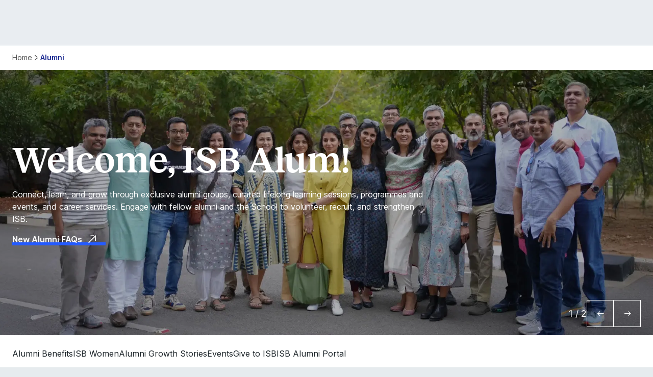

--- FILE ---
content_type: text/html; charset=utf-8
request_url: https://www.isb.edu/alumni
body_size: 38043
content:
<!DOCTYPE html><html lang="en"><head><meta charSet="utf-8"/><meta name="viewport" content="width=device-width, initial-scale=1"/><link rel="stylesheet" href="/_next/static/css/e93c177ba21b8c27.css" data-precedence="next"/><link rel="stylesheet" href="/_next/static/css/6dca3cf328794152.css" data-precedence="next"/><link rel="stylesheet" href="/_next/static/css/b0eff6d46a0de10d.css" data-precedence="next"/><link rel="stylesheet" href="/_next/static/css/bed49eccc6d524bb.css" data-precedence="next"/><link href="/_next/static/css/f67b0033e3c944fc.css" rel="stylesheet" as="style" data-precedence="dynamic"/><link href="/_next/static/css/65321c875807a96a.css" rel="stylesheet" as="style" data-precedence="dynamic"/><link href="/_next/static/css/9bc1ffd3896e0178.css" rel="stylesheet" as="style" data-precedence="dynamic"/><link href="/_next/static/css/75a485ad5d15fd9c.css" rel="stylesheet" as="style" data-precedence="dynamic"/><link href="/_next/static/css/e10929cfd759ec1d.css" rel="stylesheet" as="style" data-precedence="dynamic"/><link href="/_next/static/css/10f0737bdd8a9ba5.css" rel="stylesheet" as="style" data-precedence="dynamic"/><link href="/_next/static/css/e03b953a9677abe9.css" rel="stylesheet" as="style" data-precedence="dynamic"/><link href="/_next/static/css/a2bd3de0cd2fad06.css" rel="stylesheet" as="style" data-precedence="dynamic"/><link href="/_next/static/css/7cbf40614a650e3b.css" rel="stylesheet" as="style" data-precedence="dynamic"/><link href="/_next/static/css/2c431c3b3711b765.css" rel="stylesheet" as="style" data-precedence="dynamic"/><link href="/_next/static/css/80bb1da08648b971.css" rel="stylesheet" as="style" data-precedence="dynamic"/><link href="/_next/static/css/49e3a6e438b02a59.css" rel="stylesheet" as="style" data-precedence="dynamic"/><link href="/_next/static/css/f0ce6f2957c45340.css" rel="stylesheet" as="style" data-precedence="dynamic"/><link href="/_next/static/css/628d0625a50e6ff1.css" rel="stylesheet" as="style" data-precedence="dynamic"/><link rel="preload" as="script" fetchPriority="low" href="/_next/static/chunks/webpack-898276bba18b0052.js"/><script src="/_next/static/chunks/4bd1b696-182b6b13bdad92e3.js" async=""></script><script src="/_next/static/chunks/1255-9233d9c7340d763a.js" async=""></script><script src="/_next/static/chunks/main-app-f3336e172256d2ab.js" async=""></script><script src="/_next/static/chunks/5239-b24dd7149d741c56.js" async=""></script><script src="/_next/static/chunks/3404-7ffa8936ac68b09c.js" async=""></script><script src="/_next/static/chunks/1309-1a83b49968b5c6be.js" async=""></script><script src="/_next/static/chunks/7842-b30c56b97debe092.js" async=""></script><script src="/_next/static/chunks/9481-b382979502947c20.js" async=""></script><script src="/_next/static/chunks/app/(home)/layout-5b20412b28a0b2a3.js" async=""></script><script type="text/javascript" src="https://platform-api.sharethis.com/js/sharethis.js#property=67176def4be62400139baae6&amp;product=custom-share-buttons" async=""></script><script src="/_next/static/chunks/e37a0b60-be670849e64a697f.js" async=""></script><script src="/_next/static/chunks/3246-47a3f4e310f69229.js" async=""></script><script src="/_next/static/chunks/2783-350957f2d3217535.js" async=""></script><script src="/_next/static/chunks/app/(home)/%5B...slug%5D/page-f43d4c4bd96294e2.js" async=""></script><link rel="preload" href="https://www.googletagmanager.com/gtm.js?id=GTM-PWQVPHJ" as="script"/><link rel="preload" href="/_next/static/chunks/560-a45cc331442d943c.js" as="script" fetchPriority="low"/><link rel="preload" href="/_next/static/chunks/343-a9da3a5e0658ff3b.js" as="script" fetchPriority="low"/><link rel="preload" href="/_next/static/chunks/1079.97094b28d31a4c28.js" as="script" fetchPriority="low"/><link rel="preload" href="/_next/static/chunks/3530.1c2a36597ccab303.js" as="script" fetchPriority="low"/><link rel="preload" href="/_next/static/chunks/2952.0e2507f49dcf5904.js" as="script" fetchPriority="low"/><link rel="preload" href="/_next/static/chunks/4672.42a95511b70b89f2.js" as="script" fetchPriority="low"/><link rel="preload" href="/_next/static/chunks/4388.c73cfd4ae15cc63c.js" as="script" fetchPriority="low"/><link rel="preload" href="/_next/static/chunks/2924.64cb07ec947e0133.js" as="script" fetchPriority="low"/><link rel="preload" href="/_next/static/chunks/6815.616e05734c2a2b71.js" as="script" fetchPriority="low"/><link rel="preload" href="/_next/static/chunks/7744.1904d3bf4a53595a.js" as="script" fetchPriority="low"/><link rel="preload" href="/_next/static/chunks/9894.f7562422f298ddb7.js" as="script" fetchPriority="low"/><link rel="preload" href="/_next/static/chunks/7832-0ed1b27011aadf3e.js" as="script" fetchPriority="low"/><link rel="preload" href="/_next/static/chunks/9439.1689f0f78647d27c.js" as="script" fetchPriority="low"/><link rel="preload" href="/_next/static/chunks/8746.89a090f4d63cfd22.js" as="script" fetchPriority="low"/><link rel="preload" href="/_next/static/chunks/7459.4bd1ac667ba64bc0.js" as="script" fetchPriority="low"/><meta name="next-size-adjust" content=""/><link rel="icon" type="image/png" href="/favicon-48x48.png" sizes="48x48"/><link rel="icon" type="image/svg+xml" href="/favicon.svg"/><link rel="shortcut icon" href="/favicon.ico"/><link rel="apple-touch-icon" sizes="180x180" href="/apple-touch-icon.png"/><link rel="manifest" href="/site.webmanifest"/><title>ISB Alumni Network: Connect &amp; Thrive Globally</title><meta name="description" content="Join the powerful network of leaders who are driving transformative change to make lives better on the global stage."/><link rel="canonical" href="https://www.isb.edu/alumni"/><meta property="og:title" content="ISB Alumni Network: Connect &amp; Thrive Globally"/><meta property="og:description" content="Join the powerful network of leaders who are driving transformative change to make lives better on the global stage."/><meta name="twitter:card" content="summary"/><meta name="twitter:title" content="ISB Alumni Network: Connect &amp; Thrive Globally"/><meta name="twitter:description" content="Join the powerful network of leaders who are driving transformative change to make lives better on the global stage."/><script src="/_next/static/chunks/polyfills-42372ed130431b0a.js" noModule=""></script></head><body class="__className_fa2f99 __variable_92864b __variable_98a480"><div hidden=""><!--$--><!--/$--></div><main class="inner-page" data-theme="Master brand" data-priarycolor="" data-secondarycolor=""><h1 class="pageH1">ISB Alumni Network</h1><div class="Breadcrump_el__q5IG1  "><div class="Breadcrump_container__0Izba container"><div class="Breadcrump_breadcrumb__ru_rt"><div><a class="Breadcrump_bcLink__uhC7e   " href="/">Home</a></div><div><a class="Breadcrump_bcLink__uhC7e Breadcrump_active__MD0TE  " href="/alumni">Alumni</a></div></div></div></div><div class=""><div class="KvBannerAutoScroll_el__8wwrw"><div class="KvBannerAutoScroll_container__ryAVs"><div class="KvBannerAutoScroll_mediaContent__dNsoc"><div class="swiper KvBannerAutoScroll_swiper__NfKOm"><div class="swiper-wrapper"><div class="swiper-slide"><div class="KvBannerAutoScroll_imageWrapper__e4PQq"><img alt="isb-alumni-banner" loading="lazy" width="5760" height="2080" decoding="async" data-nimg="1" class="KvBannerAutoScroll_image__pGOS4" style="color:transparent;object-position:50% 50%" srcSet="/_next/image?url=https%3A%2F%2Fprodcd.isb.edu%2Fmedia%2Ft0fhi05h%2Fisb-alumni-banner-1.webp%3Fwidth%3D1920%26format%3Dwebp%26quality%3D100&amp;w=3840&amp;q=75 1x" src="/_next/image?url=https%3A%2F%2Fprodcd.isb.edu%2Fmedia%2Ft0fhi05h%2Fisb-alumni-banner-1.webp%3Fwidth%3D1920%26format%3Dwebp%26quality%3D100&amp;w=3840&amp;q=75"/></div><div class="KvBannerAutoScroll_textWrapper__sfPV5 container"><div class="KvBannerAutoScroll_innerContainer__50pN4"><div class="KvBannerAutoScroll_title__CXT6z h2 bannerFont">Welcome, ISB Alum!</div><div class="KvBannerAutoScroll_description__qlEAc body2Regular"><p>Connect, learn, and grow through exclusive alumni groups, curated lifelong learning sessions, programmes and events, and career services. Engage with fellow alumni and the School to volunteer, recruit, and strengthen ISB.</p></div><div class="ctaWrapper noTheme"><a linktype="External" target="_blank" querystring="" href="https://alumni.isb.edu/page/faqs-871" rel="noopener noreferrer" class="button tertiaryWhite body2Semibold ">New Alumni FAQs<span class="icon-arrow-right-slant"></span></a></div><div class="ButtonCtaCustom_ctas__WDqFm "></div></div></div></div><div class="swiper-slide"><div class="KvBannerAutoScroll_imageWrapper__e4PQq"><img alt="Isb Alumni Tiya" loading="lazy" width="5760" height="2100" decoding="async" data-nimg="1" class="KvBannerAutoScroll_image__pGOS4" style="color:transparent;object-position:1.773673465474894% 32.99406157149233%" srcSet="/_next/image?url=https%3A%2F%2Fprodcd.isb.edu%2Fmedia%2F2hgfllg4%2Fisb-alumni-tiya-1.webp%3Fwidth%3D1920%26format%3Dwebp%26quality%3D100&amp;w=3840&amp;q=75 1x" src="/_next/image?url=https%3A%2F%2Fprodcd.isb.edu%2Fmedia%2F2hgfllg4%2Fisb-alumni-tiya-1.webp%3Fwidth%3D1920%26format%3Dwebp%26quality%3D100&amp;w=3840&amp;q=75"/></div><div class="KvBannerAutoScroll_textWrapper__sfPV5 container"><div class="KvBannerAutoScroll_innerContainer__50pN4"><div class="KvBannerAutoScroll_title__CXT6z h2 bannerFont">Join The ISB Young Alumni (TIYA) Mentoring Programme</div><div class="ctaWrapper noTheme"><a linktype="External" target="_blank" href="https://alumni.isb.edu/page/mentorship%20faq-1937" rel="noopener noreferrer" class="button tertiaryWhite body2Semibold ">Know More<span class="icon-arrow-right-slant"></span></a></div></div></div></div></div></div></div><div class="KvBannerAutoScroll_customWrapper__mmLVV container"><div class="KvBannerAutoScroll_customIndicator__K8_NL body1Regular">1<!-- --> / <!-- -->2</div><div class="undefined swiper-pagination"></div><div class="KvBannerAutoScroll_customNavigation__I8kRr"><button class="KvBannerAutoScroll_prev__uM0PQ"><span class="icon-arrow-left"></span></button><button class="KvBannerAutoScroll_next__7bQvs"><span class="icon-arrow-right"></span></button></div></div></div></div><div class="AnchorNav_el__FbpbO "><div class="AnchorNav_container__dQzuc container"><div class="AnchorNav_anchornavs__H9ofv"><a class="AnchorNav_anchor__GCzOb ">Alumni Benefits</a><a class="AnchorNav_anchor__GCzOb ">ISB Women</a><a class="AnchorNav_anchor__GCzOb ">Alumni Growth Stories </a><a class="AnchorNav_anchor__GCzOb ">Events</a><a class="AnchorNav_anchor__GCzOb ">Give to ISB</a><a class="AnchorNav_anchor__GCzOb ">ISB Alumni Portal</a></div><div class="AnchorNav_mobileAnchorWrapper___6UhY"><div class="AnchorNav_mobileAnchor__Wux3w"><p class="body2Bold"></p><span class="icon-chevron-down "></span></div><div class="AnchorNav_mobileAnchorDropdown__CazOW "><a class="AnchorNav_anchor__GCzOb  body2Regular">Alumni Benefits</a><a class="AnchorNav_anchor__GCzOb  body2Regular">ISB Women</a><a class="AnchorNav_anchor__GCzOb  body2Regular">Alumni Growth Stories </a><a class="AnchorNav_anchor__GCzOb  body2Regular">Events</a><a class="AnchorNav_anchor__GCzOb  body2Regular">Give to ISB</a><a class="AnchorNav_anchor__GCzOb  body2Regular">ISB Alumni Portal</a></div></div></div></div><div class="horizontalSpacer "><div class="container noPadding"><div class="menu-column__one"></div><div class="menu-column__two"></div><div class="menu-column__three"></div><div class="menu-column__four"></div></div></div><div class="TextWithStats_el__8wTYL "><div class="TextWithStats_container__iFek5 container"><div class="TextWithStats_wrapper__58z3f"><div class="TextWithStats_titleDescWrapper__DsBv5"></div><div class="TextWithStats_statsContainer__H8NFE"><div class="StatisticsBlock_items__oEtc0  StatisticsBlock_fourByOne__bxySh false"><div class="StatisticsBlock_item__DfN4F body3Bold alignment"><div class="display2 StatisticsBlock_legacyBlue__hb_9O">20.5K+</div><div class="StatisticsBlock_desc__kijM9 body2Regular ">Alumni across PGP and AMP Suites,  FPM and EFPM</div></div><div class="StatisticsBlock_item__DfN4F body3Bold alignment"><div class="display2 StatisticsBlock_legacyBlue__hb_9O">800+</div><div class="StatisticsBlock_desc__kijM9 body2Regular ">CXO-level alumni across the world</div></div><div class="StatisticsBlock_item__DfN4F body3Bold alignment"><div class="display2 StatisticsBlock_legacyBlue__hb_9O">1200+</div><div class="StatisticsBlock_desc__kijM9 body2Regular ">Alumni Entrepreneurs</div></div><div class="StatisticsBlock_item__DfN4F body3Bold alignment"><div class="display2 StatisticsBlock_legacyBlue__hb_9O">65+</div><div class="StatisticsBlock_desc__kijM9 body2Regular ">Countries</div></div></div></div></div></div><div class="horizontalSpacer "><div class="container noPadding"><div class="menu-column__one"></div><div class="menu-column__two"></div><div class="menu-column__three"></div><div class="menu-column__four"></div></div></div></div><section class="sectionAnchor" id="alumni-benefits"></section><div class="QuickLinks_el__tmAhI"><div class="horizontalSpacer verticalSpacer noPadding  "><div class="container"><div class="menu-column__one"></div></div></div><div class="QuickLinks_container__VCA3w container"><div class="QuickLinks_wrapper__5iPeC"><div></div><div class="LinkItems_list__a3Fdw false"><div class="LinkItems_listingItems__xYppf"><a linktype="Content" class="LinkItems_cta__m2P3c body2Regular hasArrow " href="/alumni/lifelong-learning"><div class="LinkItems_linkCopy__B370p"><div class="LinkItems_listTitle__N_8uM body1Semibold">Lifelong Learning</div><div class="LinkItems_listDescription__2GPkI body2Regular">Gain exclusive access to elective courses, learning resources, interest groups, and more. Stay connected, learn, and continue your personal and professional development. </div></div><span class="icon-chevron-right"></span></a></div><div class="LinkItems_listingItems__xYppf"><a linktype="Content" class="LinkItems_cta__m2P3c body2Regular hasArrow " href="/alumni/career-services"><div class="LinkItems_linkCopy__B370p"><div class="LinkItems_listTitle__N_8uM body1Semibold">Career Services</div><div class="LinkItems_listDescription__2GPkI body2Regular">Access lifelong career support. Log in to the job portal, learn and network through career webinars, and more.</div></div><span class="icon-chevron-right"></span></a></div><div class="LinkItems_listingItems__xYppf"><a tabindex="-1" querystring="" class="LinkItems_cta__m2P3c body2Regular  "><div class="LinkItems_linkCopy__B370p"><div class="LinkItems_listTitle__N_8uM body1Semibold">The ISB Young Alumni (TIYA) Initiative</div><div class="LinkItems_listDescription__2GPkI body2Regular">For alumni who have graduated in the past five years. 50% discount on ISB Online programmes. Exclusive workshops, webinars, and more.</div></div></a></div><div class="LinkItems_listingItems__xYppf"><a linktype="External" target="_blank" href="https://alumni.isb.edu/page/faqs-871" rel="noopener noreferrer" class="LinkItems_cta__m2P3c body2Regular"><div class="LinkItems_linkCopy__B370p"><div class="LinkItems_listTitle__N_8uM body1Semibold">New Alumni </div><div class="LinkItems_listDescription__2GPkI body2Regular">Welcome to a diverse network of more than 20,000 ISBians and opportunities to learn, connect and grow! Stay updated and engaged.</div></div><span class="icon-arrow-right-slant"></span></a></div></div></div></div><div class="horizontalSpacer "><div class="container noPadding"><div class="menu-column__one"></div><div class="menu-column__two"></div><div class="menu-column__three"></div><div class="menu-column__four"></div></div></div></div><section class="sectionAnchor" id="isb-women"></section><div class="FullWidthPromoBanner_el__wIUL8 "><div class="container"><div class="TextImageBlock_el__44U0f"><div class="TextImageBlock_textImageBlock__wEdVq TextImageBlock_fullWidth__yY19l "><div class="TextImageBlock_copyWrapper__SOv3a"></div><div class="TextImageBlock_imageWrapper__1mLB_"><img alt="Isb Almuni Women" loading="lazy" width="2416" height="1816" decoding="async" data-nimg="1" style="color:transparent;object-position:50% 50%" srcSet="/_next/image?url=https%3A%2F%2Fprodcd.isb.edu%2Fmedia%2Fhq3pmp4t%2Fisb-almuni-women.webp%3Fwidth%3D1920%26format%3Dwebp%26quality%3D100&amp;w=3840&amp;q=75 1x" src="/_next/image?url=https%3A%2F%2Fprodcd.isb.edu%2Fmedia%2Fhq3pmp4t%2Fisb-almuni-women.webp%3Fwidth%3D1920%26format%3Dwebp%26quality%3D100&amp;w=3840&amp;q=75"/></div></div><div class="horizontalSpacer "><div class="container noPadding"><div class="menu-column__one"></div><div class="menu-column__two"></div><div class="menu-column__three"></div><div class="menu-column__four"></div></div></div></div></div></div><section class="sectionAnchor" id="celebrate-alum-growth"></section><div class="ContentWithLRStats_el__sLTcf"><div class="horizontalSpacer verticalSpacer noPadding  "><div class="container"><div class="menu-column__one"></div></div></div><div class="ContentWithLRStats_container__VrbbE container"><div class="ContentWithLRStats_wrapper__mDyGV"><div class="ContentWithLRStats_wrapperCopy__2KZfv"></div><div><div class="TextImageBlockLR_textImageBlock__VWGiw TextImageBlockLR_alignImageRight__mpHC5"><div class="TextImageBlockLR_textWrapper__zYoJj"><div class="TextImageBlockLR_copyAndCta__8sTK0"></div><div class="TextImageBlockLR_listingItems__SDwWv"><div class="TextImageBlockLR_list__7kxL6"><a linktype="External" target="_blank" href="https://www.linkedin.com/posts/alumachievements-isbalumni-share-7418949287646253057-ATiB/?utm_source=share&amp;utm_medium=member_desktop&amp;rcm=ACoAAAOfynQB7oTz4BMnUntlQebxN_ueHtF7Fag" rel="noopener noreferrer" class="TextImageBlockLR_cta__QR_Se body2Regular"><div class="TextImageBlockLR_linkCopy__16GfJ"><div class="TextImageBlockLR_listTitle__Ql99L body1Semibold">Alumni Achievements</div><div class="TextImageBlockLR_listDescription__i_BMj body2Regular">Awards, recognition, appointments and more!</div></div><span class="icon-arrow-right-slant"></span></a></div></div><div class="TextImageBlockLR_listingItems__SDwWv"><div class="TextImageBlockLR_list__7kxL6"><a linktype="External" target="_blank" href="https://www.linkedin.com/search/results/content/?keywords=%23AlumBUZZ&amp;origin=FACETED_SEARCH&amp;sid=Iwi&amp;sortBy=%22date_posted%22" rel="noopener noreferrer" class="TextImageBlockLR_cta__QR_Se body2Regular"><div class="TextImageBlockLR_linkCopy__16GfJ"><div class="TextImageBlockLR_listTitle__Ql99L body1Semibold">AlumBUZZ</div><div class="TextImageBlockLR_listDescription__i_BMj body2Regular">Find out where and how ISB alumni are creating a buzz after their transformative stints at ISB.</div></div><span class="icon-arrow-right-slant"></span></a></div></div><div class="TextImageBlockLR_listingItems__SDwWv"><div class="TextImageBlockLR_list__7kxL6"><a linktype="External" target="_blank" href="https://www.linkedin.com/search/results/content/?keywords=%23isbalumni%20%23ALUMnow&amp;origin=GLOBAL_SEARCH_HEADER&amp;sid=bbG&amp;sortBy=%22date_posted%22" rel="noopener noreferrer" class="TextImageBlockLR_cta__QR_Se body2Regular"><div class="TextImageBlockLR_linkCopy__16GfJ"><div class="TextImageBlockLR_listTitle__Ql99L body1Semibold">ALUMnow</div><div class="TextImageBlockLR_listDescription__i_BMj body2Regular">See where ISB alumni are today and how the School catalysed their growth, and shaped their professional journeys.</div></div><span class="icon-arrow-right-slant"></span></a></div></div></div><div class="TextImageBlockLR_imageWrapper__71Pzo"><div class="Video_el__F3xBo"><div class="videoOverlay"></div><button class="Video_playButton__RK7Oo"><div><svg xmlns="http://www.w3.org/2000/svg" width="54" height="54" viewBox="0 0 54 54" fill="none"><circle cx="27.0007" cy="27" r="26.6667" fill="white"></circle><path d="M37.6321 24.9965C37.9906 25.1939 38.2896 25.4839 38.4978 25.8362C38.706 26.1886 38.8159 26.5904 38.8159 26.9996C38.8159 27.4089 38.706 27.8107 38.4978 28.163C38.2896 28.5154 37.9906 28.8054 37.6321 29.0028L22.3874 37.3843C22.0391 37.5755 21.6471 37.6727 21.2499 37.6664C20.8527 37.66 20.464 37.5502 20.1221 37.3479C19.7802 37.1455 19.4969 36.8576 19.3002 36.5125C19.1034 36.1674 18.9999 35.7769 19 35.3796V18.6196C19.0001 18.2223 19.1037 17.8318 19.3006 17.4867C19.4976 17.1415 19.7811 16.8537 20.1231 16.6515C20.4652 16.4493 20.8541 16.3397 21.2514 16.3336C21.6487 16.3274 22.0407 16.4249 22.3889 16.6165L37.6321 24.9965Z" fill="#192890"></path></svg></div></button><video loop="" muted="" playsInline="" aria-label="Impact Chronicles Kamal" poster="https://prodcd.isb.edu/media/5uajvy1y/component-1.jpg?format=webp&amp;quality=100"><source src="https://prodcd.isb.edu/media/bq3prrdq/impact-chronicles_kamal.webm" type="video/mp4"/></video></div></div></div></div></div></div><div class="horizontalSpacer "><div class="container noPadding"><div class="menu-column__one"></div><div class="menu-column__two"></div><div class="menu-column__three"></div><div class="menu-column__four"></div></div></div></div><section class="sectionAnchor" id="events"></section><div class="Events_el__T9bMy "><div class="horizontalSpacer verticalSpacer noPadding  "><div class="container"><div class="menu-column__one"></div></div></div><div class="Events_container__B9T1H container "><div class="Events_wrapper__1b_Fz Events_noNavs__PjEVo"><div class="Events_contentInner__Fmcr3"><div class="Events_top__MKcPd "></div><div class="Events_noCarousel____GNw"><div class="EventCard_card__wbhZJ EventCard_noCarousel__DcpgX"><a class="  " href="/events/join-us-for-your-homecoming-at-the-hyderabad-campus"><div class="EventCard_dateTag__Uo1sW"><div class="CardDateTag_tagDate__HRl2s tagDate"><p class="body3Bold">Dec</p><p class="body3Bold">19</p></div></div><div class="EventCard_cardImage___3bUV"><img alt="Placeholder Image (1)" loading="lazy" width="321" height="428" decoding="async" data-nimg="1" style="color:transparent" srcSet="/_next/image?url=https%3A%2F%2Fprodcd.isb.edu%2Fmedia%2Fi5iniiec%2Fsolstice_save-the-date-5-2.jpg%3Fformat%3Dwebp%26quality%3D100&amp;w=384&amp;q=75 1x, /_next/image?url=https%3A%2F%2Fprodcd.isb.edu%2Fmedia%2Fi5iniiec%2Fsolstice_save-the-date-5-2.jpg%3Fformat%3Dwebp%26quality%3D100&amp;w=750&amp;q=75 2x" src="/_next/image?url=https%3A%2F%2Fprodcd.isb.edu%2Fmedia%2Fi5iniiec%2Fsolstice_save-the-date-5-2.jpg%3Fformat%3Dwebp%26quality%3D100&amp;w=750&amp;q=75"/></div><div class="EventCard_content__T3ssA"><div class="EventCard_tagsWrapper__bQKsq"><div class="CardCategoryTag_tags__aHuRe tagsContainer"><div class="CardCategoryTag_tag__laCsQ tagBox body3Bold">Alumni Events</div><div class="CardCategoryTag_tag__laCsQ tagBox body3Bold">Hyderabad Campus</div></div></div><h3 class="EventCard_title__m2k9z body1Bold">Join us for your Homecoming at the Hyderabad campus</h3><div class="EventCard_description__RhZrI body2Regular">Spread over three days, this event marks the homecoming of our alumni from around the world, featuring networking events, guest performances, a musical concert, fun activities, and much more.</div><div class="EventCard_cta__OwqSA button tertiaryBlue"><p class="ctaTitle"><u>Read More</u><span class="icon-chevron-right"></span></p></div></div></a><div class="EventCard_hoverDecor__RkLXC hoverDecorColor"></div></div><div class="EventCard_card__wbhZJ EventCard_noCarousel__DcpgX"><a class="  " href="/events/the-wise-conclave"><div class="EventCard_dateTag__Uo1sW"><div class="CardDateTag_tagDate__HRl2s tagDate"><p class="body3Bold">Nov</p><p class="body3Bold">29</p></div></div><div class="EventCard_cardImage___3bUV"><img alt="Placeholder Image (1)" loading="lazy" width="321" height="428" decoding="async" data-nimg="1" style="color:transparent" srcSet="/_next/image?url=https%3A%2F%2Fprodcd.isb.edu%2Fmedia%2Fxmrf4ywi%2Fthe-wise-conclave.webp%3Fwidth%3D1920%26format%3Dwebp%26quality%3D100&amp;w=384&amp;q=75 1x, /_next/image?url=https%3A%2F%2Fprodcd.isb.edu%2Fmedia%2Fxmrf4ywi%2Fthe-wise-conclave.webp%3Fwidth%3D1920%26format%3Dwebp%26quality%3D100&amp;w=750&amp;q=75 2x" src="/_next/image?url=https%3A%2F%2Fprodcd.isb.edu%2Fmedia%2Fxmrf4ywi%2Fthe-wise-conclave.webp%3Fwidth%3D1920%26format%3Dwebp%26quality%3D100&amp;w=750&amp;q=75"/></div><div class="EventCard_content__T3ssA"><div class="EventCard_tagsWrapper__bQKsq"><div class="CardCategoryTag_tags__aHuRe tagsContainer"><div class="CardCategoryTag_tag__laCsQ tagBox body3Bold">Alumni Events</div><div class="CardCategoryTag_tag__laCsQ tagBox body3Bold">Off - Campus</div></div></div><h3 class="EventCard_title__m2k9z body1Bold">The WISE Conclave - Mumbai Edition</h3><div class="EventCard_description__RhZrI body2Regular">Join us for the second edition of the WISE Conclave in Mumbai on November 29, 2025.
This year’s theme, Own Your Version, invites ISB Women to reflect on personal definitions of success beyond conventional templates and timelines.</div><div class="EventCard_cta__OwqSA button tertiaryBlue"><p class="ctaTitle"><u>Read More</u><span class="icon-chevron-right"></span></p></div></div></a><div class="EventCard_hoverDecor__RkLXC hoverDecorColor"></div></div><div class="EventCard_card__wbhZJ EventCard_noCarousel__DcpgX"><a class="  " href="/events/from-banker-to-builder-navigating-the-leap-from-corporate-leadership-to-entrepreneurship"><div class="EventCard_dateTag__Uo1sW"><div class="CardDateTag_tagDate__HRl2s tagDate"><p class="body3Bold">Nov</p><p class="body3Bold">15</p></div></div><div class="EventCard_cardImage___3bUV"><img alt="Placeholder Image (1)" loading="lazy" width="321" height="428" decoding="async" data-nimg="1" style="color:transparent" srcSet="/_next/image?url=https%3A%2F%2Fprodcd.isb.edu%2Fmedia%2Fcddpo00e%2Fwise_-renuka-ramnath-fnl-revised.png%3Fformat%3Dwebp%26quality%3D100&amp;w=384&amp;q=75 1x, /_next/image?url=https%3A%2F%2Fprodcd.isb.edu%2Fmedia%2Fcddpo00e%2Fwise_-renuka-ramnath-fnl-revised.png%3Fformat%3Dwebp%26quality%3D100&amp;w=750&amp;q=75 2x" src="/_next/image?url=https%3A%2F%2Fprodcd.isb.edu%2Fmedia%2Fcddpo00e%2Fwise_-renuka-ramnath-fnl-revised.png%3Fformat%3Dwebp%26quality%3D100&amp;w=750&amp;q=75"/></div><div class="EventCard_content__T3ssA"><div class="EventCard_tagsWrapper__bQKsq"><div class="CardCategoryTag_tags__aHuRe tagsContainer"><div class="CardCategoryTag_tag__laCsQ tagBox body3Bold">Alumni Events</div><div class="CardCategoryTag_tag__laCsQ tagBox body3Bold">Virtual</div></div></div><h3 class="EventCard_title__m2k9z body1Bold">From Banker to Builder: Navigating the Leap from Corporate Leadership to Entrepreneurship</h3><div class="EventCard_description__RhZrI body2Regular">Join us for the WISEup session featuring Renuka Ramnath, Founder, MD & CEO of Multiples Alternate Asset Management, and one of India’s most respected investors.</div><div class="EventCard_cta__OwqSA button tertiaryBlue"><p class="ctaTitle"><u>Read More</u><span class="icon-chevron-right"></span></p></div></div></a><div class="EventCard_hoverDecor__RkLXC hoverDecorColor"></div></div><div class="EventCard_card__wbhZJ EventCard_noCarousel__DcpgX"><a class="  " href="/events/max-reunion-2025"><div class="EventCard_dateTag__Uo1sW"><div class="CardDateTag_tagDate__HRl2s tagDate"><p class="body3Bold">Sep</p><p class="body3Bold">19</p></div></div><div class="EventCard_cardImage___3bUV"><img alt="Placeholder Image (1)" loading="lazy" width="321" height="428" decoding="async" data-nimg="1" style="color:transparent" srcSet="/_next/image?url=https%3A%2F%2Fprodcd.isb.edu%2Fmedia%2Fzhahs1fp%2Fisb-events-pgp-max-reunion.webp%3Fwidth%3D1920%26format%3Dwebp%26quality%3D100&amp;w=384&amp;q=75 1x, /_next/image?url=https%3A%2F%2Fprodcd.isb.edu%2Fmedia%2Fzhahs1fp%2Fisb-events-pgp-max-reunion.webp%3Fwidth%3D1920%26format%3Dwebp%26quality%3D100&amp;w=750&amp;q=75 2x" src="/_next/image?url=https%3A%2F%2Fprodcd.isb.edu%2Fmedia%2Fzhahs1fp%2Fisb-events-pgp-max-reunion.webp%3Fwidth%3D1920%26format%3Dwebp%26quality%3D100&amp;w=750&amp;q=75"/></div><div class="EventCard_content__T3ssA"><div class="EventCard_tagsWrapper__bQKsq"><div class="CardCategoryTag_tags__aHuRe tagsContainer"><div class="CardCategoryTag_tag__laCsQ tagBox body3Bold">Alumni Events</div><div class="CardCategoryTag_tag__laCsQ tagBox body3Bold">Off - Campus</div></div></div><h3 class="EventCard_title__m2k9z body1Bold">MAX Reunion 2025</h3><div class="EventCard_description__RhZrI body2Regular">Join the PGP MAX community for MAX Reunion 2025 at Poovar, Kerala, from September 19 to 21, 2025.</div><div class="EventCard_cta__OwqSA button tertiaryBlue"><p class="ctaTitle"><u>Read More</u><span class="icon-chevron-right"></span></p></div></div></a><div class="EventCard_hoverDecor__RkLXC hoverDecorColor"></div></div><div class="EventCard_card__wbhZJ EventCard_noCarousel__DcpgX"><a class="  " href="/events/pro-reunion-2025"><div class="EventCard_dateTag__Uo1sW"><div class="CardDateTag_tagDate__HRl2s tagDate"><p class="body3Bold">Sep</p><p class="body3Bold">12</p></div></div><div class="EventCard_cardImage___3bUV"><img alt="Placeholder Image (1)" loading="lazy" width="321" height="428" decoding="async" data-nimg="1" style="color:transparent" srcSet="/_next/image?url=https%3A%2F%2Fprodcd.isb.edu%2Fmedia%2Fgwdhnkr5%2Fisb-events-pgp-pro-reunion.webp%3Fwidth%3D1920%26format%3Dwebp%26quality%3D100&amp;w=384&amp;q=75 1x, /_next/image?url=https%3A%2F%2Fprodcd.isb.edu%2Fmedia%2Fgwdhnkr5%2Fisb-events-pgp-pro-reunion.webp%3Fwidth%3D1920%26format%3Dwebp%26quality%3D100&amp;w=750&amp;q=75 2x" src="/_next/image?url=https%3A%2F%2Fprodcd.isb.edu%2Fmedia%2Fgwdhnkr5%2Fisb-events-pgp-pro-reunion.webp%3Fwidth%3D1920%26format%3Dwebp%26quality%3D100&amp;w=750&amp;q=75"/></div><div class="EventCard_content__T3ssA"><div class="EventCard_tagsWrapper__bQKsq"><div class="CardCategoryTag_tags__aHuRe tagsContainer"><div class="CardCategoryTag_tag__laCsQ tagBox body3Bold">Alumni Events</div><div class="CardCategoryTag_tag__laCsQ tagBox body3Bold">Off - Campus</div></div></div><h3 class="EventCard_title__m2k9z body1Bold">PRO Reunion 2025</h3><div class="EventCard_description__RhZrI body2Regular">The PGP PRO alumni community is heading to Goa for an unforgettable reunion from September 12 to 14, 2025</div><div class="EventCard_cta__OwqSA button tertiaryBlue"><p class="ctaTitle"><u>Read More</u><span class="icon-chevron-right"></span></p></div></div></a><div class="EventCard_hoverDecor__RkLXC hoverDecorColor"></div></div></div></div></div></div><div class="horizontalSpacer "><div class="container noPadding"><div class="menu-column__one"></div><div class="menu-column__two"></div><div class="menu-column__three"></div><div class="menu-column__four"></div></div></div></div><section class="sectionAnchor" id="give-to-isb"></section><div class="GiveToISBBanner_el__LUjRT"><div class="GiveToISBBanner_horizontalSpacer__Scpu9"><div class="horizontalSpacer "><div class="container noPadding"><div class="menu-column__one"></div><div class="menu-column__two"></div><div class="menu-column__three"></div><div class="menu-column__four"></div></div></div><div class="horizontalSpacer "><div class="container noPadding"><div class="menu-column__one"></div><div class="menu-column__two"></div><div class="menu-column__three"></div><div class="menu-column__four"></div></div></div><div class="horizontalSpacer "><div class="container noPadding"><div class="menu-column__one"></div><div class="menu-column__two"></div><div class="menu-column__three"></div><div class="menu-column__four"></div></div></div><div class="horizontalSpacer "><div class="container noPadding"><div class="menu-column__one"></div><div class="menu-column__two"></div><div class="menu-column__three"></div><div class="menu-column__four"></div></div></div><div class="horizontalSpacer "><div class="container noPadding"><div class="menu-column__one"></div><div class="menu-column__two"></div><div class="menu-column__three"></div><div class="menu-column__four"></div></div></div></div><div class="GiveToISBBanner_container__woxj_ wide-container"><div class="GiveToISBBanner_wrapper__3pZPO"><div class="GiveToISBBanner_suman__ECb3B"><div class="GiveToISBBanner_wrapperContent__eDKdP"><div class="GiveToISBBanner_title__w_D3_ h3">Give to ISB</div><div class="GiveToISBBanner_description__HImUG body3Regular">Gifts from our alumni are central to ISB&#x27;s advancement motto of Together for More. From empowering the School’s infrastructure and research to transforming student journeys, alumni gifts have nurtured our efforts at every step. </div><div class="GiveToISBBanner_linkWrapper__2fXVN"><div class="GiveToISBBanner_listingItems__CZvV6"><div class="GiveToISBBanner_list__Qvv_F"><a linktype="External" target="_blank" href="https://give.isb.edu/" rel="noopener noreferrer" class="GiveToISBBanner_links__iV5IH body2Regular"><div class="GiveToISBBanner_linkCopy__dUmKM"><div class="GiveToISBBanner_listTitle__YhBfD body1Semibold">Impact Through Giving</div></div><span class="icon-arrow-right-slant"></span></a></div></div><div class="GiveToISBBanner_listingItems__CZvV6"><div class="GiveToISBBanner_list__Qvv_F"><a linktype="External" target="_blank" href="https://give.isb.edu/alumni-giving-initiative/" rel="noopener noreferrer" class="GiveToISBBanner_links__iV5IH body2Regular"><div class="GiveToISBBanner_linkCopy__dUmKM"><div class="GiveToISBBanner_listTitle__YhBfD body1Semibold">Alumni Giving Initiative</div></div><span class="icon-arrow-right-slant"></span></a></div></div></div><a linktype="External" target="_blank" href="https://give.isb.edu/give-to-isb/" rel="noopener noreferrer" class="GiveToISBBanner_cta__4_p3X button secondaryBgTransparent " id="TrackGiveCta123">Give to ISB<span class="icon-arrow-right-slant"></span></a></div></div><div class="GiveToISBBanner_imageWrapper__QMWDz"><div class="GiveToISBBanner_image__hHBxs"><div class="Video_el__F3xBo"><div class="videoOverlay"></div><button class="Video_playButton__RK7Oo"><div><svg xmlns="http://www.w3.org/2000/svg" width="54" height="54" viewBox="0 0 54 54" fill="none"><circle cx="27.0007" cy="27" r="26.6667" fill="white"></circle><path d="M37.6321 24.9965C37.9906 25.1939 38.2896 25.4839 38.4978 25.8362C38.706 26.1886 38.8159 26.5904 38.8159 26.9996C38.8159 27.4089 38.706 27.8107 38.4978 28.163C38.2896 28.5154 37.9906 28.8054 37.6321 29.0028L22.3874 37.3843C22.0391 37.5755 21.6471 37.6727 21.2499 37.6664C20.8527 37.66 20.464 37.5502 20.1221 37.3479C19.7802 37.1455 19.4969 36.8576 19.3002 36.5125C19.1034 36.1674 18.9999 35.7769 19 35.3796V18.6196C19.0001 18.2223 19.1037 17.8318 19.3006 17.4867C19.4976 17.1415 19.7811 16.8537 20.1231 16.6515C20.4652 16.4493 20.8541 16.3397 21.2514 16.3336C21.6487 16.3274 22.0407 16.4249 22.3889 16.6165L37.6321 24.9965Z" fill="#192890"></path></svg></div></button><video loop="" muted="" playsInline="" aria-label="Alumni Giving Initiative Dnv Kumara Guru" poster="https://prodcd.isb.edu/media/nqnkj0x5/isb-alumni-give-to-isb.jpg?width=1920&amp;format=webp&amp;quality=100"><source src="https://prodcd.isb.edu/media/225kqw5g/alumni-giving-initiative-dnv-kumara-guru.mp4" type="video/mp4"/></video></div></div></div></div></div><div class="horizontalSpacer "><div class="container noPadding"><div class="menu-column__one"></div><div class="menu-column__two"></div><div class="menu-column__three"></div><div class="menu-column__four"></div></div></div></div><section class="sectionAnchor" id="reflections"></section><div class="CardCarousel_el__AXhUS "><div class="horizontalSpacer verticalSpacer noPadding  "><div class="container"><div class="menu-column__one"></div></div></div><div class=" container"><div class="CardCarousel_wrapper__TZnwL CardCarousel_noNavs__FtjtA"><div class="CardCarousel_contentInner__Gcjy0"><div class="CardCarousel_top__gB1KP"></div><div class="CardCarousel_noCarousel__b2o8K "><div class="ImageAndContentCard_card__YwYYJ  "><a linktype="External" target="_blank" href="https://www.youtube.com/watch?v=f79U-itLFWs" rel="noopener noreferrer"><div class="ImageAndContentCard_cardImage__mibYG"><img alt="Isb Alumni Reflections Solstice 2024" loading="lazy" width="1588" height="1188" decoding="async" data-nimg="1" style="color:transparent" srcSet="/_next/image?url=https%3A%2F%2Fprodcd.isb.edu%2Fmedia%2Fficlu1ps%2Fisb-alumni-reflections-solstice-2024.webp%3Fwidth%3D1920%26format%3Dwebp%26quality%3D100&amp;w=1920&amp;q=75 1x, /_next/image?url=https%3A%2F%2Fprodcd.isb.edu%2Fmedia%2Fficlu1ps%2Fisb-alumni-reflections-solstice-2024.webp%3Fwidth%3D1920%26format%3Dwebp%26quality%3D100&amp;w=3840&amp;q=75 2x" src="/_next/image?url=https%3A%2F%2Fprodcd.isb.edu%2Fmedia%2Fficlu1ps%2Fisb-alumni-reflections-solstice-2024.webp%3Fwidth%3D1920%26format%3Dwebp%26quality%3D100&amp;w=3840&amp;q=75"/></div><div class="ImageAndContentCard_content__oDvKu"><div class="ImageAndContentCard_title__Ht8Re body1Bold">Solstice 2024: Relive ISB’s annual alumni homecoming celebration at the Hyderabad Campus</div><div class="ImageAndContentCard_bottomContent__0ezxX"></div><div class="ImageAndContentCard_cta__nh3u2 button tertiaryBlue"><p class="ctaTitle,"><u>Watch Now</u><span class="icon-chevron-right"></span></p></div></div></a><div class="ImageAndContentCard_hoverDecor__gM6v1 hoverDecorColor"></div></div><div class="ImageAndContentCard_card__YwYYJ  "><a linktype="External" target="_blank" href="https://www.youtube.com/watch?v=AAtd2PAlnjk" rel="noopener noreferrer"><div class="ImageAndContentCard_cardImage__mibYG"><img alt="Isb Alumni Reflections Impactequinox 2024 1" loading="lazy" width="1588" height="1188" decoding="async" data-nimg="1" style="color:transparent" srcSet="/_next/image?url=https%3A%2F%2Fprodcd.isb.edu%2Fmedia%2Fy4wcjnvk%2Fisb-alumni-reflections-impactequinox-2024-1.webp%3Fwidth%3D1920%26format%3Dwebp%26quality%3D100&amp;w=1920&amp;q=75 1x, /_next/image?url=https%3A%2F%2Fprodcd.isb.edu%2Fmedia%2Fy4wcjnvk%2Fisb-alumni-reflections-impactequinox-2024-1.webp%3Fwidth%3D1920%26format%3Dwebp%26quality%3D100&amp;w=3840&amp;q=75 2x" src="/_next/image?url=https%3A%2F%2Fprodcd.isb.edu%2Fmedia%2Fy4wcjnvk%2Fisb-alumni-reflections-impactequinox-2024-1.webp%3Fwidth%3D1920%26format%3Dwebp%26quality%3D100&amp;w=3840&amp;q=75"/></div><div class="ImageAndContentCard_content__oDvKu"><div class="ImageAndContentCard_title__Ht8Re body1Bold">ISB WISE Conclave 2024: A Day of Insightful Dialogues &amp; Empowering Connections for Women Leaders</div><div class="ImageAndContentCard_bottomContent__0ezxX"></div><div class="ImageAndContentCard_cta__nh3u2 button tertiaryBlue"><p class="ctaTitle,"><u>Watch Now</u><span class="icon-chevron-right"></span></p></div></div></a><div class="ImageAndContentCard_hoverDecor__gM6v1 hoverDecorColor"></div></div><div class="ImageAndContentCard_card__YwYYJ  "><a linktype="External" target="_blank" href="https://www.youtube.com/watch?v=RbgmdOeoO-4" rel="noopener noreferrer"><div class="ImageAndContentCard_cardImage__mibYG"><img alt="Isb Alumni Reflections Impact Week" loading="lazy" width="1588" height="1188" decoding="async" data-nimg="1" style="color:transparent" srcSet="/_next/image?url=https%3A%2F%2Fprodcd.isb.edu%2Fmedia%2Fkmrludex%2Fisb-alumni-reflections-impact-week.webp%3Fwidth%3D1920%26format%3Dwebp%26quality%3D100&amp;w=1920&amp;q=75 1x, /_next/image?url=https%3A%2F%2Fprodcd.isb.edu%2Fmedia%2Fkmrludex%2Fisb-alumni-reflections-impact-week.webp%3Fwidth%3D1920%26format%3Dwebp%26quality%3D100&amp;w=3840&amp;q=75 2x" src="/_next/image?url=https%3A%2F%2Fprodcd.isb.edu%2Fmedia%2Fkmrludex%2Fisb-alumni-reflections-impact-week.webp%3Fwidth%3D1920%26format%3Dwebp%26quality%3D100&amp;w=3840&amp;q=75"/></div><div class="ImageAndContentCard_content__oDvKu"><div class="ImageAndContentCard_title__Ht8Re body1Bold">ISB Graduation Day 2024: How the two campuses celebrated</div><div class="ImageAndContentCard_bottomContent__0ezxX"></div><div class="ImageAndContentCard_cta__nh3u2 button tertiaryBlue"><p class="ctaTitle,"><u>Watch Now</u><span class="icon-chevron-right"></span></p></div></div></a><div class="ImageAndContentCard_hoverDecor__gM6v1 hoverDecorColor"></div></div></div></div></div></div><div class="horizontalSpacer "><div class="container noPadding"><div class="menu-column__one"></div><div class="menu-column__two"></div><div class="menu-column__three"></div><div class="menu-column__four"></div></div></div></div><section class="sectionAnchor" id="visit-the-portal"></section><div class="FullWidthPromoBanner_el__wIUL8 "><div class="container"><div class="TextImageBlock_el__44U0f"><div class="TextImageBlock_textImageBlock__wEdVq TextImageBlock_fullWidth__yY19l "><div class="TextImageBlock_copyWrapper__SOv3a"></div><div class="TextImageBlock_imageWrapper__1mLB_"><img alt="Isb Alumni Portal (1)" loading="lazy" width="1920" height="1443" decoding="async" data-nimg="1" style="color:transparent;object-position:50% 50%" srcSet="/_next/image?url=https%3A%2F%2Fprodcd.isb.edu%2Fmedia%2Fvnrdw5sw%2Fisb-alumni-portal.webp%3Fwidth%3D1920%26format%3Dwebp%26quality%3D100&amp;w=1920&amp;q=75 1x, /_next/image?url=https%3A%2F%2Fprodcd.isb.edu%2Fmedia%2Fvnrdw5sw%2Fisb-alumni-portal.webp%3Fwidth%3D1920%26format%3Dwebp%26quality%3D100&amp;w=3840&amp;q=75 2x" src="/_next/image?url=https%3A%2F%2Fprodcd.isb.edu%2Fmedia%2Fvnrdw5sw%2Fisb-alumni-portal.webp%3Fwidth%3D1920%26format%3Dwebp%26quality%3D100&amp;w=3840&amp;q=75"/></div></div><div class="horizontalSpacer "><div class="container noPadding"><div class="menu-column__one"></div><div class="menu-column__two"></div><div class="menu-column__three"></div><div class="menu-column__four"></div></div></div></div></div></div></div></main><!--$--><!--/$--><footer class="Footer_el__ZIhoj"><div class="Footer_logoContainer__H787O"><div class="Footer_wrapper__O67Gl container"><a class="  " href="/"><img alt="Logo Blue" loading="lazy" width="149" height="64" decoding="async" data-nimg="1" class="Footer_logo__oqoeK" style="color:transparent" src="https://prodcd.isb.edu/media/sdddpvbt/logo_blue.svg"/></a></div></div><div class="Footer_container__7AGDW container"><div class="Footer_footerTop__4L6uE"><div class="Footer_addressContainer__oDvPz"><h2 class="Footer_heading__cx0ft subtitle1">Indian School of Business</h2><div class="Footer_addresses___0lqM"><div class="Footer_address__a9mBY"><div class="Footer_addressHeading__cg3nA subtitle3">Hyderabad</div><a linktype="External" target="_blank" querystring="" href="https://maps.app.goo.gl/LFppkbVoNBy2atMQA" rel="noopener noreferrer" class="Footer_addressText__M9Zgr body3Regular">Gachibowli, Hyderabad, Telangana  - 500 111</a></div><div class="Footer_address__a9mBY"><div class="Footer_addressHeading__cg3nA subtitle3">Mohali</div><a linktype="External" target="_blank" href="https://maps.app.goo.gl/kWc3MGSpfgYoKQxa7" rel="noopener noreferrer" class="Footer_addressText__M9Zgr body3Regular">Knowledge City, Sector 81, SAS Nagar, Mohali, Punjab  - 140 306</a></div></div></div><div class="Footer_footerQuicklinkSection__9emKy"><div class="Footer_wrapper__O67Gl"><div class="Footer_title__7ywZX subtitle3 ">Our Programmes</div><ul class="Footer_quicklinks__L_afQ"><li><a href="/programmes/post-graduate-programmes/" linktype="Content" class="Footer_socialIcon__l8cBS body3Regular  ">Post Graduate Programmes</a></li><li><a href="/programmes/advanced-management-programmes/" linktype="Content" class="Footer_socialIcon__l8cBS body3Regular  ">Advanced Management Programmes</a></li><li><a href="/programmes/fellow-programmes/" linktype="Content" class="Footer_socialIcon__l8cBS body3Regular  ">Fellow Programmes</a></li><li><a href="/programmes/entrepreneurship-programmes/" linktype="Content" class="Footer_socialIcon__l8cBS body3Regular  ">Entrepreneurship Programmes</a></li><li><a linktype="External" target="_blank" href="https://online.isb.edu/?utm_source=ISBEDU&amp;utm_medium=FooterMenu" rel="noopener noreferrer" class="Footer_socialIcon__l8cBS body3Regular">ISB Online</a></li><li><a linktype="External" target="_blank" href="https://execed.isb.edu/en.html?utm_source=ISBEDU&amp;utm_medium=Footer_EE" rel="noopener noreferrer" class="Footer_socialIcon__l8cBS body3Regular">Executive Education</a></li></ul></div></div><div><div class="Footer_schoolsContainer__2a8wg container"><div class="Footer_schoolGroup__T8pW8 Footer_bottomGroup__lok7M"><div class="Footer_schoolGroupTitle__1WY6F subtitle3">Accreditations</div><div class="Footer_schoolImages__1fWe4"><a linktype="External" target="_blank" href="https://www.aacsb.edu/accreditation" rel="noopener noreferrer" class="Footer_logoCta__zP_2A"><img alt="Aacsb Accredited Vector Logo logo" loading="lazy" width="100" height="48" decoding="async" data-nimg="1" class="Footer_schoolLogo__lTIoK" style="color:transparent" src="https://prodcd.isb.edu/media/4wwocjfs/aacsb-accredited-vector-logo.svg"/></a><a linktype="External" target="_blank" href="https://www.amba-bga.com/amba/business-schools/accreditation/accredited-schools" rel="noopener noreferrer" class="Footer_logoCta__zP_2A"><img alt="Association Of Mbas Amba Vector Logo logo" loading="lazy" width="100" height="48" decoding="async" data-nimg="1" class="Footer_schoolLogo__lTIoK" style="color:transparent" src="https://prodcd.isb.edu/media/yf5jtjh2/association-of-mbas-amba-vector-logo.svg"/></a><a linktype="External" target="_blank" href="https://www.efmdglobal.org/accreditations/business-schools/equis/" rel="noopener noreferrer" class="Footer_logoCta__zP_2A"><img alt="Equis logo" loading="lazy" width="100" height="48" decoding="async" data-nimg="1" class="Footer_schoolLogo__lTIoK" style="color:transparent" src="https://prodcd.isb.edu/media/zudmzvf0/equis.svg"/></a></div></div><div class="Footer_socialIcons__ATjeL"><a linktype="External" target="_blank" href="https://www.linkedin.com/school/indian-school-of-business/" rel="noopener noreferrer" class="Footer_socialIcon__l8cBS"><span class="icon-linkedin"></span></a><a linktype="External" target="_blank" href="https://www.instagram.com/isbindia/" rel="noopener noreferrer" class="Footer_socialIcon__l8cBS"><span class="icon-instagram"></span></a><a linktype="External" target="_blank" href="https://www.facebook.com/ISBedu/" rel="noopener noreferrer" class="Footer_socialIcon__l8cBS"><span class="icon-facebook"></span></a><a linktype="External" target="_blank" href="https://x.com/ISBedu" rel="noopener noreferrer" class="Footer_socialIcon__l8cBS"><span class="icon-x"></span></a><a linktype="External" target="_blank" href="https://www.youtube.com/@isbindia" rel="noopener noreferrer" class="Footer_socialIcon__l8cBS"><span class="icon-youtube"></span></a><a linktype="External" target="_blank" href="https://blogs.isb.edu/" rel="noopener noreferrer" class="Footer_socialIcon__l8cBS"><span class="icon-wordpress"></span></a><a linktype="Content" class="Footer_socialIcon__l8cBS  " href="/"><span class="icon-rssfeed"></span></a></div></div></div></div></div><div class="divider"></div><div class="Footer_footerBottomSection___Tr0E"><div class="Footer_container__7AGDW container"><div class="Footer_footerMiddle__asicl"><div class="Footer_buttonContainer__2x1nG"><a linktype="External" target="_blank" href="https://give.isb.edu/" rel="noopener noreferrer" class="button secondaryBgAquamarine body2Semibold">Give to ISB</a></div><div class="Footer_ctaContainer__mKqRQ"><div class="Footer_quickLinks__Dwq1G"><div class="Footer_quickLink__yoQ4R"><div class="Footer_items__efetn "><a linktype="External" target="_blank" href="https://isbhydmoh.sharepoint.com/sites/atrium/Pages/default.aspx" rel="noopener noreferrer" class="Footer_title__7ywZX Footer_link__NE5H5 body2Bold">Atrium</a><ul class="Footer_weblink___Imhr "></ul></div><div class="Footer_items__efetn "><a linktype="External" target="_blank" href="https://outlook.office.com/mail/" rel="noopener noreferrer" class="Footer_title__7ywZX Footer_link__NE5H5 body2Bold">Campus Mail</a><ul class="Footer_weblink___Imhr "></ul></div><div class="Footer_items__efetn "><a linktype="Content" class="Footer_title__7ywZX Footer_link__NE5H5 body2Bold  " href="/committee-against-sexual-harassment-and-discrimination">CASHD</a><ul class="Footer_weblink___Imhr "></ul></div><div class="Footer_items__efetn "><a linktype="Content" class="Footer_title__7ywZX Footer_link__NE5H5 body2Bold  " href="/corporate-social-responsibility">CSR</a><ul class="Footer_weblink___Imhr "></ul></div><div class="Footer_items__efetn "><a linktype="Media" target="_blank" rel="noopener noreferrer" download="" class="Footer_title__7ywZX Footer_link__NE5H5 body2Bold" href="https://prodcd.isb.edu/media/odfpztxz/policy-on-equal-opportunity-for-the-persons-with-disabilities.pdf">ISB RPwD Policy</a><ul class="Footer_weblink___Imhr "></ul></div><div class="Footer_items__efetn "><a linktype="Content" class="Footer_title__7ywZX Footer_link__NE5H5 body2Bold  " href="/registrar-office">Registrar’s Office</a><ul class="Footer_weblink___Imhr "></ul></div></div></div></div></div></div></div><div class="Footer_staticPageLink__5T9QK"><div class="Footer_copyrightWrapper__2jd_3"><div class="Footer_container__7AGDW container"><div class=" body3Regular">Copyright © Indian School of Business 2026</div><div class="Footer_legalLinks__9JMcF"><a linktype="Content" class="Footer_legalLink__N27YD body3Regular  " href="/terms-and-conditions">Terms and Conditions</a><a linktype="Content" class="Footer_legalLink__N27YD body3Regular  " href="/policies">Policies</a></div></div></div></div></footer><script src="/_next/static/chunks/webpack-898276bba18b0052.js" id="_R_" async=""></script><script>(self.__next_f=self.__next_f||[]).push([0])</script><script>self.__next_f.push([1,"1:\"$Sreact.fragment\"\n2:I[9766,[],\"\"]\n3:I[98924,[],\"\"]\n6:I[24431,[],\"OutletBoundary\"]\n8:I[15278,[],\"AsyncMetadataOutlet\"]\na:I[24431,[],\"ViewportBoundary\"]\nc:I[24431,[],\"MetadataBoundary\"]\nd:\"$Sreact.suspense\"\nf:I[57150,[],\"\"]\n:HL[\"/_next/static/media/26662fff89a6c6ff-s.p.otf\",\"font\",{\"crossOrigin\":\"\",\"type\":\"font/otf\"}]\n:HL[\"/_next/static/media/df63ca0d0c2e393f-s.p.ttf\",\"font\",{\"crossOrigin\":\"\",\"type\":\"font/ttf\"}]\n:HL[\"/_next/static/media/e4af272ccee01ff0-s.p.woff2\",\"font\",{\"crossOrigin\":\"\",\"type\":\"font/woff2\"}]\n:HL[\"/_next/static/css/e93c177ba21b8c27.css\",\"style\"]\n:HL[\"/_next/static/css/6dca3cf328794152.css\",\"style\"]\n:HL[\"/_next/static/css/b0eff6d46a0de10d.css\",\"style\"]\n:HL[\"/_next/static/css/bed49eccc6d524bb.css\",\"style\"]\n"])</script><script>self.__next_f.push([1,"0:{\"P\":null,\"b\":\"p521NoIltKnzl7_s5xEoN\",\"p\":\"\",\"c\":[\"\",\"alumni\"],\"i\":false,\"f\":[[[\"\",{\"children\":[\"(home)\",{\"children\":[[\"slug\",\"alumni\",\"c\"],{\"children\":[\"__PAGE__\",{}]}]},\"$undefined\",\"$undefined\",true]}],[\"\",[\"$\",\"$1\",\"c\",{\"children\":[null,[\"$\",\"$L2\",null,{\"parallelRouterKey\":\"children\",\"error\":\"$undefined\",\"errorStyles\":\"$undefined\",\"errorScripts\":\"$undefined\",\"template\":[\"$\",\"$L3\",null,{}],\"templateStyles\":\"$undefined\",\"templateScripts\":\"$undefined\",\"notFound\":[[[\"$\",\"title\",null,{\"children\":\"404: This page could not be found.\"}],[\"$\",\"div\",null,{\"style\":{\"fontFamily\":\"system-ui,\\\"Segoe UI\\\",Roboto,Helvetica,Arial,sans-serif,\\\"Apple Color Emoji\\\",\\\"Segoe UI Emoji\\\"\",\"height\":\"100vh\",\"textAlign\":\"center\",\"display\":\"flex\",\"flexDirection\":\"column\",\"alignItems\":\"center\",\"justifyContent\":\"center\"},\"children\":[\"$\",\"div\",null,{\"children\":[[\"$\",\"style\",null,{\"dangerouslySetInnerHTML\":{\"__html\":\"body{color:#000;background:#fff;margin:0}.next-error-h1{border-right:1px solid rgba(0,0,0,.3)}@media (prefers-color-scheme:dark){body{color:#fff;background:#000}.next-error-h1{border-right:1px solid rgba(255,255,255,.3)}}\"}}],[\"$\",\"h1\",null,{\"className\":\"next-error-h1\",\"style\":{\"display\":\"inline-block\",\"margin\":\"0 20px 0 0\",\"padding\":\"0 23px 0 0\",\"fontSize\":24,\"fontWeight\":500,\"verticalAlign\":\"top\",\"lineHeight\":\"49px\"},\"children\":404}],[\"$\",\"div\",null,{\"style\":{\"display\":\"inline-block\"},\"children\":[\"$\",\"h2\",null,{\"style\":{\"fontSize\":14,\"fontWeight\":400,\"lineHeight\":\"49px\",\"margin\":0},\"children\":\"This page could not be found.\"}]}]]}]}]],[]],\"forbidden\":\"$undefined\",\"unauthorized\":\"$undefined\"}]]}],{\"children\":[\"(home)\",[\"$\",\"$1\",\"c\",{\"children\":[[[\"$\",\"link\",\"0\",{\"rel\":\"stylesheet\",\"href\":\"/_next/static/css/e93c177ba21b8c27.css\",\"precedence\":\"next\",\"crossOrigin\":\"$undefined\",\"nonce\":\"$undefined\"}],[\"$\",\"link\",\"1\",{\"rel\":\"stylesheet\",\"href\":\"/_next/static/css/6dca3cf328794152.css\",\"precedence\":\"next\",\"crossOrigin\":\"$undefined\",\"nonce\":\"$undefined\"}],[\"$\",\"link\",\"2\",{\"rel\":\"stylesheet\",\"href\":\"/_next/static/css/b0eff6d46a0de10d.css\",\"precedence\":\"next\",\"crossOrigin\":\"$undefined\",\"nonce\":\"$undefined\"}],[\"$\",\"link\",\"3\",{\"rel\":\"stylesheet\",\"href\":\"/_next/static/css/bed49eccc6d524bb.css\",\"precedence\":\"next\",\"crossOrigin\":\"$undefined\",\"nonce\":\"$undefined\"}]],\"$L4\"]}],{\"children\":[[\"slug\",\"alumni\",\"c\"],[\"$\",\"$1\",\"c\",{\"children\":[null,[\"$\",\"$L2\",null,{\"parallelRouterKey\":\"children\",\"error\":\"$undefined\",\"errorStyles\":\"$undefined\",\"errorScripts\":\"$undefined\",\"template\":[\"$\",\"$L3\",null,{}],\"templateStyles\":\"$undefined\",\"templateScripts\":\"$undefined\",\"notFound\":\"$undefined\",\"forbidden\":\"$undefined\",\"unauthorized\":\"$undefined\"}]]}],{\"children\":[\"__PAGE__\",[\"$\",\"$1\",\"c\",{\"children\":[\"$L5\",null,[\"$\",\"$L6\",null,{\"children\":[\"$L7\",[\"$\",\"$L8\",null,{\"promise\":\"$@9\"}]]}]]}],{},null,false]},null,false]},null,false]},null,false],[\"$\",\"$1\",\"h\",{\"children\":[null,[[\"$\",\"$La\",null,{\"children\":\"$Lb\"}],[\"$\",\"meta\",null,{\"name\":\"next-size-adjust\",\"content\":\"\"}]],[\"$\",\"$Lc\",null,{\"children\":[\"$\",\"div\",null,{\"hidden\":true,\"children\":[\"$\",\"$d\",null,{\"fallback\":null,\"children\":\"$Le\"}]}]}]]}],false]],\"m\":\"$undefined\",\"G\":[\"$f\",[]],\"s\":false,\"S\":false}\n"])</script><script>self.__next_f.push([1,"b:[[\"$\",\"meta\",\"0\",{\"charSet\":\"utf-8\"}],[\"$\",\"meta\",\"1\",{\"name\":\"viewport\",\"content\":\"width=device-width, initial-scale=1\"}]]\n7:null\n"])</script><script>self.__next_f.push([1,"10:I[98202,[\"5239\",\"static/chunks/5239-b24dd7149d741c56.js\",\"3404\",\"static/chunks/3404-7ffa8936ac68b09c.js\",\"1309\",\"static/chunks/1309-1a83b49968b5c6be.js\",\"7842\",\"static/chunks/7842-b30c56b97debe092.js\",\"9481\",\"static/chunks/9481-b382979502947c20.js\",\"4790\",\"static/chunks/app/(home)/layout-5b20412b28a0b2a3.js\"],\"GoogleTagManager\"]\n11:I[65484,[\"5239\",\"static/chunks/5239-b24dd7149d741c56.js\",\"3404\",\"static/chunks/3404-7ffa8936ac68b09c.js\",\"1309\",\"static/chunks/1309-1a83b49968b5c6be.js\",\"7842\",\"static/chunks/7842-b30c56b97debe092.js\",\"9481\",\"static/chunks/9481-b382979502947c20.js\",\"4790\",\"static/chunks/app/(home)/layout-5b20412b28a0b2a3.js\"],\"default\"]\n"])</script><script>self.__next_f.push([1,"4:[\"$\",\"html\",null,{\"lang\":\"en\",\"children\":[[\"$\",\"head\",null,{\"children\":[[\"$\",\"link\",null,{\"rel\":\"icon\",\"type\":\"image/png\",\"href\":\"/favicon-48x48.png\",\"sizes\":\"48x48\"}],[\"$\",\"link\",null,{\"rel\":\"icon\",\"type\":\"image/svg+xml\",\"href\":\"/favicon.svg\"}],[\"$\",\"link\",null,{\"rel\":\"shortcut icon\",\"href\":\"/favicon.ico\"}],[\"$\",\"link\",null,{\"rel\":\"apple-touch-icon\",\"sizes\":\"180x180\",\"href\":\"/apple-touch-icon.png\"}],[\"$\",\"link\",null,{\"rel\":\"manifest\",\"href\":\"/site.webmanifest\"}],[\"$\",\"script\",null,{\"type\":\"text/javascript\",\"src\":\"https://platform-api.sharethis.com/js/sharethis.js#property=67176def4be62400139baae6\u0026product=custom-share-buttons\",\"async\":true}]]}],[\"$\",\"$L10\",null,{\"gtmId\":\"GTM-PWQVPHJ\"}],[\"$\",\"body\",null,{\"className\":\"__className_fa2f99 __variable_92864b __variable_98a480\",\"children\":[\"$\",\"$L11\",null,{\"props\":{\"ok\":true,\"contentType\":\"settings\",\"name\":\"Settings\",\"createDate\":\"2024-08-19T07:30:25Z\",\"updateDate\":\"2026-01-02T02:56:13.587Z\",\"route\":{\"path\":\"/global-folder/settings/\",\"startItem\":{\"id\":\"fb1c3d3b-9d9d-4b92-be4b-13b9ac4bb198\",\"path\":\"isb-main-site\"}},\"id\":\"d195ea7d-10a1-4963-baff-35b82858e693\",\"properties\":{\"websiteUrl\":\"https://isb.edu\",\"gTMID\":\"GTM-PWQVPHJ\",\"logo\":[{\"focalPoint\":null,\"crops\":[],\"id\":\"a72e47cf-7792-4473-b37a-52212e6ccfa2\",\"name\":\"ISB IDENTITY COLOUR RGB POSITIVE (1)\",\"mediaType\":\"umbracoMediaVectorGraphics\",\"url\":\"https://prodcd.isb.edu/media/5zdd3j2s/isb_identity_colour_rgb_positive.svg\",\"extension\":\"svg\",\"width\":null,\"height\":null,\"bytes\":4115,\"properties\":{}}],\"mainNavigation\":{\"items\":[{\"content\":{\"contentType\":\"headerMegaMenu\",\"id\":\"fba5fdb6-2ee7-4a8d-b234-1507cf1285c2\",\"properties\":{\"title\":\"Programmes\",\"link\":[{\"url\":null,\"queryString\":null,\"title\":\"Programmes\",\"target\":null,\"destinationId\":\"bd97f0c8-b6b8-4747-afd0-711cc613f302\",\"destinationType\":\"programmes\",\"route\":{\"path\":\"/programmes/\",\"startItem\":{\"id\":\"fb1c3d3b-9d9d-4b92-be4b-13b9ac4bb198\",\"path\":\"isb-main-site\"}},\"linkType\":\"Content\"}],\"items\":{\"items\":[{\"content\":{\"contentType\":\"headerMegaMenuChild\",\"id\":\"8627954b-905e-40da-aa73-d94ec341f9d8\",\"properties\":{\"title\":\"Post Graduate Programmes\",\"link\":null,\"image\":[{\"focalPoint\":null,\"crops\":[],\"id\":\"beb21e06-e1e1-4ec2-81a8-4453383c034f\",\"name\":\"DJ6A08061\",\"mediaType\":\"Image\",\"url\":\"https://prodcd.isb.edu/media/aaplfpxb/dj6a08061.jpg?width=1920\u0026format=webp\u0026quality=100\",\"extension\":\"jpg\",\"width\":6000,\"height\":4000,\"bytes\":19881823,\"alt\":\"\",\"properties\":{}}],\"childrenItems\":{\"items\":[{\"content\":{\"contentType\":\"headerMegaMenuChildColumn\",\"id\":\"6e5b6647-955b-4742-b8d9-c150d26634a3\",\"properties\":{\"image\":[{\"focalPoint\":null,\"crops\":[],\"id\":\"baa54827-4208-44d3-a9d9-379b7b3fba4b\",\"name\":\"PGP Tier 1\",\"mediaType\":\"Image\",\"url\":\"https://prodcd.isb.edu/media/efekloqi/pgp-tier-1.png?format=webp\u0026quality=100\",\"extension\":\"png\",\"width\":346,\"height\":258,\"bytes\":167311,\"alt\":\"\",\"properties\":{}}],\"title\":\"ISB develops resilient, innovative leaders through world-class management programmes, empowering professionals to drive impact at every career stage.\",\"itemDetail\":{\"items\":[{\"content\":{\"contentType\":\"headerMegaMenuChildDetail\",\"id\":\"89ebd9d5-553d-443a-b8f1-50c9e5f73923\",\"properties\":{\"title\":\"PGP\",\"link\":[{\"url\":null,\"queryString\":null,\"title\":\"PGP in Management\",\"target\":null,\"destinationId\":\"3dd8fa02-8b4c-4275-ae1f-ba04157e5de6\",\"destinationType\":\"programmeDetail\",\"route\":{\"path\":\"/programmes/post-graduate-programmes/pgp-in-management/\",\"startItem\":{\"id\":\"fb1c3d3b-9d9d-4b92-be4b-13b9ac4bb198\",\"path\":\"isb-main-site\"}},\"linkType\":\"Content\"}],\"detailImage\":[{\"focalPoint\":null,\"crops\":[],\"id\":\"8d8eb611-6de6-40c6-b6bd-9ddb555024b9\",\"name\":\"Pgp Navbar 2\",\"mediaType\":\"Image\",\"url\":\"https://prodcd.isb.edu/media/c41i3dpg/pgp-navbar-2.jpg?format=webp\u0026quality=100\",\"extension\":\"jpg\",\"width\":577,\"height\":430,\"bytes\":74854,\"alt\":\"\",\"properties\":{}}],\"detailTitle\":\"Post Graduate Programme in Management\",\"detailDescription\":\"A one-year management programme to build leadership, resilience, and global business acumen.\",\"display\":true}},\"settings\":null},{\"content\":{\"contentType\":\"headerMegaMenuChildDetail\",\"id\":\"caf4fce4-4063-4a46-82c8-8351d9e07a84\",\"properties\":{\"title\":\"PGP PRO\",\"link\":[{\"url\":null,\"queryString\":null,\"title\":\"PGP PRO\",\"target\":null,\"destinationId\":\"07f7676b-1e19-478e-a40c-7729e7b003cd\",\"destinationType\":\"programmeDetail\",\"route\":{\"path\":\"/programmes/post-graduate-programmes/pgp-pro/\",\"startItem\":{\"id\":\"fb1c3d3b-9d9d-4b92-be4b-13b9ac4bb198\",\"path\":\"isb-main-site\"}},\"linkType\":\"Content\"}],\"detailImage\":[{\"focalPoint\":null,\"crops\":[],\"id\":\"a9d8d467-751b-41c2-84eb-f3b73dca5bae\",\"name\":\"Pgppro Image Navbar\",\"mediaType\":\"Image\",\"url\":\"https://prodcd.isb.edu/media/mhknrki1/pgppro-image-navbar.png?width=1920\u0026format=webp\u0026quality=100\",\"extension\":\"png\",\"width\":7555,\"height\":5037,\"bytes\":65185674,\"alt\":\"\",\"properties\":{}}],\"detailTitle\":\"Post Graduate Programme in Management for Working Professionals\",\"detailDescription\":\"An MBA-equivalent programme for professionals to enhance leadership, strategy, and business insights.\",\"display\":true}},\"settings\":null},{\"content\":{\"contentType\":\"headerMegaMenuChildDetail\",\"id\":\"168c7217-924e-4694-b991-fec38d7050cd\",\"properties\":{\"title\":\"PGP MAX\",\"link\":[{\"url\":null,\"queryString\":null,\"title\":\"PGP MAX\",\"target\":null,\"destinationId\":\"d3e5e454-2922-41b4-ac79-940f5da2f046\",\"destinationType\":\"programmeDetail\",\"route\":{\"path\":\"/programmes/post-graduate-programmes/pgp-max/\",\"startItem\":{\"id\":\"fb1c3d3b-9d9d-4b92-be4b-13b9ac4bb198\",\"path\":\"isb-main-site\"}},\"linkType\":\"Content\"}],\"detailImage\":[{\"focalPoint\":null,\"crops\":[],\"id\":\"09d1b9a0-959b-4587-a6aa-6c22d34c169d\",\"name\":\"Pgpmax Navbar\",\"mediaType\":\"Image\",\"url\":\"https://prodcd.isb.edu/media/u02nccm1/pgpmax-navbar.png?format=webp\u0026quality=100\",\"extension\":\"png\",\"width\":577,\"height\":430,\"bytes\":76936,\"alt\":\"\",\"properties\":{}}],\"detailTitle\":\"Post Graduate Programme in Management for Senior Executives\",\"detailDescription\":\"A programme for senior executives to sharpen strategic thinking and drive business transformation.\",\"display\":true}},\"settings\":null},{\"content\":{\"contentType\":\"headerMegaMenuChildDetail\",\"id\":\"cae2a8e7-a31d-4e58-836c-3c8ee1d17e54\",\"properties\":{\"title\":\"PGP MFAB\",\"link\":[{\"url\":null,\"queryString\":null,\"title\":\"PGP MFAB\",\"target\":null,\"destinationId\":\"c8ad80c9-5434-4486-8256-a1311f50500f\",\"destinationType\":\"programmeDetail\",\"route\":{\"path\":\"/programmes/post-graduate-programmes/pgp-mfab/\",\"startItem\":{\"id\":\"fb1c3d3b-9d9d-4b92-be4b-13b9ac4bb198\",\"path\":\"isb-main-site\"}},\"linkType\":\"Content\"}],\"detailImage\":[{\"focalPoint\":null,\"crops\":[],\"id\":\"e334a326-66b8-4d3c-ac1a-4d9b447efaef\",\"name\":\"Pgp Mfab Navbar\",\"mediaType\":\"Image\",\"url\":\"https://prodcd.isb.edu/media/ecrdjy3y/pgp-mfab-navbar.png?format=webp\u0026quality=100\",\"extension\":\"png\",\"width\":577,\"height\":430,\"bytes\":81733,\"alt\":\"\",\"properties\":{}}],\"detailTitle\":\"Post Graduate Programme in Management for Family Business\",\"detailDescription\":\"A specialised programme for family business leaders to balance tradition, innovation, and growth.\",\"display\":true}},\"settings\":null},{\"content\":{\"contentType\":\"headerMegaMenuChildDetail\",\"id\":\"84d3dd7a-4683-4020-ae6f-77d454113837\",\"properties\":{\"title\":\"PGP YL\",\"link\":[{\"url\":null,\"queryString\":null,\"title\":\"PGP YL\",\"target\":null,\"destinationId\":\"b7dc6177-6462-4276-b465-fbb592cd6997\",\"destinationType\":\"programmeDetail\",\"route\":{\"path\":\"/programmes/post-graduate-programmes/pgp-yl/\",\"startItem\":{\"id\":\"fb1c3d3b-9d9d-4b92-be4b-13b9ac4bb198\",\"path\":\"isb-main-site\"}},\"linkType\":\"Content\"}],\"detailImage\":[{\"focalPoint\":null,\"crops\":[],\"id\":\"bede997c-32a2-43b9-961f-9a02b9f621c8\",\"name\":\"Pgpyl Navbar\",\"mediaType\":\"Image\",\"url\":\"https://prodcd.isb.edu/media/pkmn3pvc/pgpyl-navbar.png?format=webp\u0026quality=100\",\"extension\":\"png\",\"width\":577,\"height\":430,\"bytes\":94643,\"alt\":\"\",\"properties\":{}}],\"detailTitle\":\"Post Graduate Programme in Management for Young Leaders\",\"detailDescription\":\"A residential programme for high-potential grads to build leadership, analytical, and soft skills.\",\"display\":true}},\"settings\":null}]},\"display\":true}},\"settings\":null}]},\"display\":true}},\"settings\":null},{\"content\":{\"contentType\":\"headerMegaMenuChild\",\"id\":\"fe9cc5f4-1881-4c1e-adb3-e8449e63715b\",\"properties\":{\"title\":\"Advanced Management Programmes\",\"link\":null,\"image\":null,\"childrenItems\":{\"items\":[{\"content\":{\"contentType\":\"headerMegaMenuChildColumn\",\"id\":\"450b50c7-691e-4a96-a5f8-599255a90369\",\"properties\":{\"image\":[{\"focalPoint\":null,\"crops\":[],\"id\":\"2248fe79-8e3c-41a6-86f4-1e947a43fe7f\",\"name\":\"Isb Advanced Management Programmes\",\"mediaType\":\"Image\",\"url\":\"https://prodcd.isb.edu/media/p55eqir2/isb-advanced-management-programmes.webp?width=1920\u0026format=webp\u0026quality=100\",\"extension\":\"webp\",\"width\":1384,\"height\":1032,\"bytes\":67812,\"alt\":\"ISB Advanced Management Programmes\",\"properties\":{}}],\"title\":\"Advance your leadership with ISB’s specialised programmes in Analytics, Healthcare, Infrastructure, Operations, and Public Policy.\",\"itemDetail\":{\"items\":[{\"content\":{\"contentType\":\"headerMegaMenuChildDetail\",\"id\":\"089789b9-f2ac-4c41-874f-bc71838fb37f\",\"properties\":{\"title\":\"AMPBA\",\"link\":[{\"url\":null,\"queryString\":null,\"title\":\"AMPBA\",\"target\":null,\"destinationId\":\"1b7efe60-332e-4c49-aba5-4fecdae49cc5\",\"destinationType\":\"programmeDetail\",\"route\":{\"path\":\"/programmes/advanced-management-programmes/ampba/\",\"startItem\":{\"id\":\"fb1c3d3b-9d9d-4b92-be4b-13b9ac4bb198\",\"path\":\"isb-main-site\"}},\"linkType\":\"Content\"}],\"detailImage\":[{\"focalPoint\":null,\"crops\":[],\"id\":\"d2bf38d9-d5d0-4b2d-a77e-bc9de0562a28\",\"name\":\"Ampba Nav Image (1)\",\"mediaType\":\"Image\",\"url\":\"https://prodcd.isb.edu/media/122l5uwq/ampba-nav-image.webp?width=1920\u0026format=webp\u0026quality=100\",\"extension\":\"webp\",\"width\":1384,\"height\":1032,\"bytes\":65376,\"alt\":\"\",\"properties\":{}}],\"detailTitle\":\"Advanced Management Programme in Business Analytics\",\"detailDescription\":\"Gain expertise in data, analytics, and AI to drive informed business decisions and create impact in a data-driven world.\",\"display\":true}},\"settings\":null},{\"content\":{\"contentType\":\"headerMegaMenuChildDetail\",\"id\":\"ac5dff8b-1a9e-4a3a-9811-bb4156f06305\",\"properties\":{\"title\":\"AMPH\",\"link\":[{\"url\":null,\"queryString\":null,\"title\":\"AMPH\",\"target\":null,\"destinationId\":\"51d26647-39a1-44a7-9cb2-963b9bc7bfd6\",\"destinationType\":\"programmeDetail\",\"route\":{\"path\":\"/programmes/advanced-management-programmes/amph/\",\"startItem\":{\"id\":\"fb1c3d3b-9d9d-4b92-be4b-13b9ac4bb198\",\"path\":\"isb-main-site\"}},\"linkType\":\"Content\"}],\"detailImage\":[{\"focalPoint\":null,\"crops\":[],\"id\":\"32b2792d-6908-4124-82d4-c8f00bf3bf32\",\"name\":\"Amph Nav Image\",\"mediaType\":\"Image\",\"url\":\"https://prodcd.isb.edu/media/fn2lemqi/amph-nav-image.webp?width=1920\u0026format=webp\u0026quality=100\",\"extension\":\"webp\",\"width\":1384,\"height\":1032,\"bytes\":63850,\"alt\":\"ISB AMPH Nav Image\",\"properties\":{}}],\"detailTitle\":\"Advanced Management Programme for Healthcare\",\"detailDescription\":\"Build specialised healthcare management expertise to lead and innovate in the evolving healthcare delivery landscape.\",\"display\":true}},\"settings\":null},{\"content\":{\"contentType\":\"headerMegaMenuChildDetail\",\"id\":\"e31b08b9-23c4-4b25-a841-26074f3c9767\",\"properties\":{\"title\":\"AMPI\",\"link\":[{\"url\":null,\"queryString\":null,\"title\":\"AMPI\",\"target\":null,\"destinationId\":\"ed6b7f1e-989b-4229-8ac9-a0112f80ac75\",\"destinationType\":\"programmeDetail\",\"route\":{\"path\":\"/programmes/advanced-management-programmes/ampi/\",\"startItem\":{\"id\":\"fb1c3d3b-9d9d-4b92-be4b-13b9ac4bb198\",\"path\":\"isb-main-site\"}},\"linkType\":\"Content\"}],\"detailImage\":[{\"focalPoint\":null,\"crops\":[],\"id\":\"40a1a757-54af-4e41-93a9-9c7fcedb634b\",\"name\":\"Ampi Nav Image\",\"mediaType\":\"Image\",\"url\":\"https://prodcd.isb.edu/media/kgtlcqfp/ampi-nav-image.webp?width=1920\u0026format=webp\u0026quality=100\",\"extension\":\"webp\",\"width\":1384,\"height\":1032,\"bytes\":125080,\"alt\":\"ISB Advanced Management Programme for Infrastructure (AMPI)\",\"properties\":{}}],\"detailTitle\":\"Advanced Management Programme for Infrastructure\",\"detailDescription\":\"Master infrastructure management with a focus on emerging economies and multidisciplinary sector expertise.\",\"display\":true}},\"settings\":null},{\"content\":{\"contentType\":\"headerMegaMenuChildDetail\",\"id\":\"f382fd5d-ed17-4ea2-95a5-841febfe632f\",\"properties\":{\"title\":\"AMPOS\",\"link\":[{\"url\":null,\"queryString\":null,\"title\":\"AMPOS\",\"target\":null,\"destinationId\":\"5a10d2f8-e3db-49a1-9fde-da25f532a50f\",\"destinationType\":\"programmeDetail\",\"route\":{\"path\":\"/programmes/advanced-management-programmes/ampos/\",\"startItem\":{\"id\":\"fb1c3d3b-9d9d-4b92-be4b-13b9ac4bb198\",\"path\":\"isb-main-site\"}},\"linkType\":\"Content\"}],\"detailImage\":[{\"focalPoint\":null,\"crops\":[],\"id\":\"5c564a1e-c9f2-41ab-ae08-15977d2e4257\",\"name\":\"Ampos Nav Image\",\"mediaType\":\"Image\",\"url\":\"https://prodcd.isb.edu/media/dbffmxhs/ampos-nav-image.webp?width=1920\u0026format=webp\u0026quality=100\",\"extension\":\"webp\",\"width\":1384,\"height\":1032,\"bytes\":32220,\"alt\":\"ISB Advanced Management Programme in Operations and Supply Chain (AMPOS)\",\"properties\":{}}],\"detailTitle\":\"Advanced Management Programme in Operations and Supply Chain\",\"detailDescription\":\"Advance in manufacturing and operations with a specialised curriculum aligned to India’s growing industrial focus.\",\"display\":true}},\"settings\":null},{\"content\":{\"contentType\":\"headerMegaMenuChildDetail\",\"id\":\"79c1008d-8a75-497c-90a1-b338b72d9cbf\",\"properties\":{\"title\":\"AMPPP\",\"link\":[{\"url\":null,\"queryString\":null,\"title\":\"AMPPP\",\"target\":null,\"destinationId\":\"99fbe5e8-e87b-4b54-b59e-d9f226ebf082\",\"destinationType\":\"programmeDetail\",\"route\":{\"path\":\"/programmes/advanced-management-programmes/amppp/\",\"startItem\":{\"id\":\"fb1c3d3b-9d9d-4b92-be4b-13b9ac4bb198\",\"path\":\"isb-main-site\"}},\"linkType\":\"Content\"}],\"detailImage\":[{\"focalPoint\":null,\"crops\":[],\"id\":\"bf906266-adc2-4a90-b7ab-f3d7c3b7068b\",\"name\":\"Isb Amppp Nav\",\"mediaType\":\"Image\",\"url\":\"https://prodcd.isb.edu/media/mbrjbp4c/isb-amppp-nav.webp?format=webp\u0026quality=100\",\"extension\":\"webp\",\"width\":577,\"height\":430,\"bytes\":23944,\"alt\":\"\",\"properties\":{}}],\"detailTitle\":\"Advanced Management Programme in Public Policy\",\"detailDescription\":\"Develop strategic policy expertise to navigate and influence complex public and private sector policy landscapes.\",\"display\":true}},\"settings\":null}]},\"display\":true}},\"settings\":null}]},\"display\":true}},\"settings\":null},{\"content\":{\"contentType\":\"headerMegaMenuChild\",\"id\":\"21dcbcab-ed61-4200-b486-b503e33d8742\",\"properties\":{\"title\":\"Fellow Programmes\",\"link\":null,\"image\":[{\"focalPoint\":null,\"crops\":[],\"id\":\"44e36a80-3541-4b81-9592-2cbfc0ec48ea\",\"name\":\"ISB Fellow Programmes\",\"mediaType\":\"Image\",\"url\":\"https://prodcd.isb.edu/media/qzvogrcb/fellow-programs-menu.webp?format=webp\u0026quality=100\",\"extension\":\"webp\",\"width\":577,\"height\":430,\"bytes\":116322,\"alt\":\"\",\"properties\":{}}],\"childrenItems\":{\"items\":[{\"content\":{\"contentType\":\"headerMegaMenuChildColumn\",\"id\":\"0b0715af-1bd8-468d-b2f5-7844b146d114\",\"properties\":{\"image\":[{\"focalPoint\":null,\"crops\":[],\"id\":\"44e36a80-3541-4b81-9592-2cbfc0ec48ea\",\"name\":\"ISB Fellow Programmes\",\"mediaType\":\"Image\",\"url\":\"https://prodcd.isb.edu/media/qzvogrcb/fellow-programs-menu.webp?format=webp\u0026quality=100\",\"extension\":\"webp\",\"width\":577,\"height\":430,\"bytes\":116322,\"alt\":\"\",\"properties\":{}}],\"title\":\"ISB’s Fellow Programmes help professionals and academics deepen business knowledge and solve complex problems through research that bridges theory and practice.\",\"itemDetail\":{\"items\":[{\"content\":{\"contentType\":\"headerMegaMenuChildDetail\",\"id\":\"ed169c18-95e2-4aa1-84ed-34bbde116b76\",\"properties\":{\"title\":\"FPM\",\"link\":[{\"url\":null,\"queryString\":null,\"title\":\"FPM\",\"target\":null,\"destinationId\":\"6c13beac-99c2-4478-9f88-5e862bf2b4ff\",\"destinationType\":\"programmeDetail\",\"route\":{\"path\":\"/programmes/fellow-programmes/fpm/\",\"startItem\":{\"id\":\"fb1c3d3b-9d9d-4b92-be4b-13b9ac4bb198\",\"path\":\"isb-main-site\"}},\"linkType\":\"Content\"}],\"detailImage\":[{\"focalPoint\":null,\"crops\":[],\"id\":\"30b5263c-da74-44e3-a5fc-7dfd77db1ef8\",\"name\":\"Isb Fellow Programmes Fpm Menu\",\"mediaType\":\"Image\",\"url\":\"https://prodcd.isb.edu/media/hitlkmdu/isb-fellow-programmes-fpm-menu.webp?width=1920\u0026format=webp\u0026quality=100\",\"extension\":\"webp\",\"width\":1384,\"height\":1032,\"bytes\":41246,\"alt\":\"\",\"properties\":{}}],\"detailTitle\":\"Fellow Programme in Management\",\"detailDescription\":\"PhD-level programme for young researchers to explore and solve key business challenges.\",\"display\":true}},\"settings\":null},{\"content\":{\"contentType\":\"headerMegaMenuChildDetail\",\"id\":\"f032fead-27d5-4115-a72d-e4e97ceffb61\",\"properties\":{\"title\":\"EFPM\",\"link\":[{\"url\":null,\"queryString\":null,\"title\":\"EFPM\",\"target\":null,\"destinationId\":\"e745179e-0a32-4065-a226-da32e6fc27f7\",\"destinationType\":\"programmeDetail\",\"route\":{\"path\":\"/programmes/fellow-programmes/efpm/\",\"startItem\":{\"id\":\"fb1c3d3b-9d9d-4b92-be4b-13b9ac4bb198\",\"path\":\"isb-main-site\"}},\"linkType\":\"Content\"}],\"detailImage\":[{\"focalPoint\":null,\"crops\":[],\"id\":\"9aff2cfd-65eb-41a3-93a5-f5d2ea6cd324\",\"name\":\"ISB Executive Fellow Programme in Management\",\"mediaType\":\"Image\",\"url\":\"https://prodcd.isb.edu/media/5mwp5gxl/isb-fellow-programmes-efpm-menu.webp?width=1920\u0026format=webp\u0026quality=100\",\"extension\":\"webp\",\"width\":1384,\"height\":1032,\"bytes\":52406,\"alt\":\"\",\"properties\":{}}],\"detailTitle\":\"Executive Fellow Programme in Management\",\"detailDescription\":\"Executive-format fellow programme bridging theory and practice for industry pros and academics.\",\"display\":true}},\"settings\":null}]},\"display\":true}},\"settings\":null}]},\"display\":true}},\"settings\":null},{\"content\":{\"contentType\":\"headerMegaMenuChild\",\"id\":\"578d2519-7d2e-461b-9310-72d95c565b83\",\"properties\":{\"title\":\"Entrepreneurship Programmes\",\"link\":null,\"image\":[{\"focalPoint\":null,\"crops\":[],\"id\":\"e38f8c40-f29c-4c3b-a61a-80c7a80d7b62\",\"name\":\"Isb Entrepreneurship Nav\",\"mediaType\":\"Image\",\"url\":\"https://prodcd.isb.edu/media/i0gi5y22/isb-entrepreneurship-nav.webp?format=webp\u0026quality=100\",\"extension\":\"webp\",\"width\":577,\"height\":430,\"bytes\":24170,\"alt\":\"\",\"properties\":{}}],\"childrenItems\":{\"items\":[{\"content\":{\"contentType\":\"headerMegaMenuChildColumn\",\"id\":\"c39e844c-718c-4d25-babe-5ce3f88ca37f\",\"properties\":{\"image\":[{\"focalPoint\":null,\"crops\":[],\"id\":\"e38f8c40-f29c-4c3b-a61a-80c7a80d7b62\",\"name\":\"Isb Entrepreneurship Nav\",\"mediaType\":\"Image\",\"url\":\"https://prodcd.isb.edu/media/i0gi5y22/isb-entrepreneurship-nav.webp?format=webp\u0026quality=100\",\"extension\":\"webp\",\"width\":577,\"height\":430,\"bytes\":24170,\"alt\":\"\",\"properties\":{}}],\"title\":\"I-Venture Immersive (ivi) is a 6-month full-time residential entrepreneurship programme for founders building bold startups.\",\"itemDetail\":{\"items\":[{\"content\":{\"contentType\":\"headerMegaMenuChildDetail\",\"id\":\"95b1288c-8f35-4cb5-b2ff-af3f0f7bce87\",\"properties\":{\"title\":\"ivi\",\"link\":[{\"url\":null,\"queryString\":null,\"title\":\"ivi\",\"target\":null,\"destinationId\":\"c45091f0-c583-4f54-9719-9cba8102a03d\",\"destinationType\":\"programmeDetail\",\"route\":{\"path\":\"/programmes/entrepreneurship-programmes/ivi/\",\"startItem\":{\"id\":\"fb1c3d3b-9d9d-4b92-be4b-13b9ac4bb198\",\"path\":\"isb-main-site\"}},\"linkType\":\"Content\"}],\"detailImage\":[{\"focalPoint\":null,\"crops\":[],\"id\":\"cdea0213-7dfa-4aa7-a11e-8cf1cb945294\",\"name\":\"Ivi Menu\",\"mediaType\":\"Image\",\"url\":\"https://prodcd.isb.edu/media/cubovtp0/ivi-menu.webp?width=1920\u0026format=webp\u0026quality=100\",\"extension\":\"webp\",\"width\":1384,\"height\":1032,\"bytes\":49898,\"alt\":\"\",\"properties\":{}}],\"detailTitle\":\"I-Venture Immersive\",\"detailDescription\":\"More than an Incubator, More than a School. \\nImmerse in an intense, transformative, and hands-on learning environment where you learn by doing.\",\"display\":true}},\"settings\":null}]},\"display\":true}},\"settings\":null}]},\"display\":true}},\"settings\":null},{\"content\":{\"contentType\":\"headerMegaMenuChild\",\"id\":\"828b35db-e617-4e87-8cbf-33b05e81f8d5\",\"properties\":{\"title\":\"Online Programmes\",\"link\":[{\"url\":\"https://online.isb.edu/?utm_source=ISBEDU\u0026utm_medium=Nav_Header\",\"queryString\":null,\"title\":\"ISB online\",\"target\":\"_blank\",\"destinationId\":null,\"destinationType\":null,\"route\":null,\"linkType\":\"External\"}],\"image\":null,\"childrenItems\":null,\"display\":true}},\"settings\":null},{\"content\":{\"contentType\":\"headerMegaMenuChild\",\"id\":\"b427d279-bcd0-4c4b-97da-0df25a82e082\",\"properties\":{\"title\":\"Executive Education\",\"link\":[{\"url\":\"https://execed.isb.edu/en.html?utm_source=ISBEDU\u0026utm_medium=Nav_Header\",\"queryString\":null,\"title\":null,\"target\":null,\"destinationId\":null,\"destinationType\":null,\"route\":null,\"linkType\":\"External\"}],\"image\":null,\"childrenItems\":null,\"display\":true}},\"settings\":null}]},\"cTAs\":{\"items\":[{\"content\":{\"contentType\":\"cTA\",\"id\":\"9819d331-009e-41aa-82d0-9543ed1939a6\",\"properties\":{\"trackID\":null,\"text\":\"Explore All Programmes\",\"link\":[{\"url\":null,\"queryString\":null,\"title\":\"Programmes\",\"target\":null,\"destinationId\":\"bd97f0c8-b6b8-4747-afd0-711cc613f302\",\"destinationType\":\"programmes\",\"route\":{\"path\":\"/programmes/\",\"startItem\":{\"id\":\"fb1c3d3b-9d9d-4b92-be4b-13b9ac4bb198\",\"path\":\"isb-main-site\"}},\"linkType\":\"Content\"}],\"display\":true}},\"settings\":null}]},\"quickLinks\":{\"items\":[{\"content\":{\"contentType\":\"cTA\",\"id\":\"c04fe88a-8b70-4e05-a6d9-5370ba50daa2\",\"properties\":{\"trackID\":null,\"text\":\"Programme Finder\",\"link\":[{\"url\":null,\"queryString\":null,\"title\":\"Programme Finder\",\"target\":null,\"destinationId\":\"6eda716c-953e-4dae-bdda-df7d71f8100b\",\"destinationType\":\"programmeFinder\",\"route\":{\"path\":\"/programmes/programme-finder/\",\"startItem\":{\"id\":\"fb1c3d3b-9d9d-4b92-be4b-13b9ac4bb198\",\"path\":\"isb-main-site\"}},\"linkType\":\"Content\"}],\"display\":true}},\"settings\":null},{\"content\":{\"contentType\":\"cTA\",\"id\":\"73bb1cf5-99cc-482c-b9d1-db3d6e2ecf83\",\"properties\":{\"trackID\":null,\"text\":\"Compare Programmes\",\"link\":[{\"url\":null,\"queryString\":null,\"title\":\"Compare Programmes\",\"target\":null,\"destinationId\":\"8471ed67-39ad-4251-9f3b-a0c52acd5aeb\",\"destinationType\":\"compareProgrammes\",\"route\":{\"path\":\"/programmes/compare-programmes/\",\"startItem\":{\"id\":\"fb1c3d3b-9d9d-4b92-be4b-13b9ac4bb198\",\"path\":\"isb-main-site\"}},\"linkType\":\"Content\"}],\"display\":true}},\"settings\":null},{\"content\":{\"contentType\":\"cTA\",\"id\":\"9c0cbfc3-ad17-44a3-b754-8141748e9f84\",\"properties\":{\"trackID\":null,\"text\":\"Bajaj Auto Library (LRC)\",\"link\":[{\"url\":null,\"queryString\":null,\"title\":\"Learning Resource Centre\",\"target\":null,\"destinationId\":\"9d28b42f-8c26-4a8b-9310-af1e7b1cd9f7\",\"destinationType\":\"lRC\",\"route\":{\"path\":\"/learning-resource-centre/\",\"startItem\":{\"id\":\"fb1c3d3b-9d9d-4b92-be4b-13b9ac4bb198\",\"path\":\"isb-main-site\"}},\"linkType\":\"Content\"}],\"display\":true}},\"settings\":null},{\"content\":{\"contentType\":\"cTA\",\"id\":\"3394ae04-9adb-41d0-83ab-ed350bce0655\",\"properties\":{\"trackID\":null,\"text\":\"Financial Aid\",\"link\":[{\"url\":null,\"queryString\":null,\"title\":\"Home\",\"target\":null,\"destinationId\":\"284816e8-78e9-4bb2-946f-f0d6e6b2d3a4\",\"destinationType\":\"home\",\"route\":{\"path\":\"/home/\",\"startItem\":{\"id\":\"fb1c3d3b-9d9d-4b92-be4b-13b9ac4bb198\",\"path\":\"isb-main-site\"}},\"linkType\":\"Content\"}],\"display\":false}},\"settings\":null},{\"content\":{\"contentType\":\"cTA\",\"id\":\"c5749709-1e3b-4195-b75e-1b2c4159cda0\",\"properties\":{\"trackID\":null,\"text\":\"Programmes FAQ\",\"link\":[{\"url\":null,\"queryString\":null,\"title\":\"Home\",\"target\":null,\"destinationId\":\"284816e8-78e9-4bb2-946f-f0d6e6b2d3a4\",\"destinationType\":\"home\",\"route\":{\"path\":\"/home/\",\"startItem\":{\"id\":\"fb1c3d3b-9d9d-4b92-be4b-13b9ac4bb198\",\"path\":\"isb-main-site\"}},\"linkType\":\"Content\"}],\"display\":false}},\"settings\":null}]},\"mobileOnly\":false,\"display\":true}},\"settings\":null},{\"content\":{\"contentType\":\"headerMegaMenu\",\"id\":\"0cc67acd-6de3-4275-9f01-3353d58286fa\",\"properties\":{\"title\":\"Faculty and Research\",\"link\":[{\"url\":null,\"queryString\":null,\"title\":\"Faculty \u0026 Research\",\"target\":null,\"destinationId\":\"a41cd4d1-446c-43e0-a84e-60ed586f81c8\",\"destinationType\":\"facultyAndResearch\",\"route\":{\"path\":\"/faculty-and-research/\",\"startItem\":{\"id\":\"fb1c3d3b-9d9d-4b92-be4b-13b9ac4bb198\",\"path\":\"isb-main-site\"}},\"linkType\":\"Content\"}],\"items\":{\"items\":[{\"content\":{\"contentType\":\"headerMegaMenuChild\",\"id\":\"64f54131-54c5-421b-b6ea-d14ba3d5c8ff\",\"properties\":{\"title\":\"World-Class Faculty\",\"link\":null,\"image\":[{\"focalPoint\":null,\"crops\":[],\"id\":\"3b91c7cf-873b-4658-b4ac-4330ecf9bf90\",\"name\":\"Isb Faculty And Research Menu\",\"mediaType\":\"Image\",\"url\":\"https://prodcd.isb.edu/media/zhdjcoz1/isb-faculty-and-research-menu.webp?width=1920\u0026format=webp\u0026quality=100\",\"extension\":\"webp\",\"width\":3084,\"height\":1280,\"bytes\":110764,\"alt\":\"\",\"properties\":{}}],\"childrenItems\":{\"items\":[{\"content\":{\"contentType\":\"headerMegaMenuChildColumn\",\"id\":\"6a952624-7cd9-4fe4-b6a9-e834079a9c54\",\"properties\":{\"image\":null,\"title\":null,\"itemDetail\":{\"items\":[{\"content\":{\"contentType\":\"headerMegaMenuChildDetail\",\"id\":\"18a8e1a0-718f-4875-a459-3d800b28375b\",\"properties\":{\"title\":\"Faculty Directory\",\"link\":[{\"url\":null,\"queryString\":null,\"title\":\"Faculty Directory\",\"target\":null,\"destinationId\":\"758712b3-23f9-4485-a875-025f0cd026c2\",\"destinationType\":\"facultyDirectory\",\"route\":{\"path\":\"/faculty-and-research/faculty-directory/\",\"startItem\":{\"id\":\"fb1c3d3b-9d9d-4b92-be4b-13b9ac4bb198\",\"path\":\"isb-main-site\"}},\"linkType\":\"Content\"}],\"detailImage\":null,\"detailTitle\":null,\"detailDescription\":null,\"display\":true}},\"settings\":null},{\"content\":{\"contentType\":\"headerMegaMenuChildDetail\",\"id\":\"5a9c671c-d891-4773-bc38-fadbd8d4bfd9\",\"properties\":{\"title\":\"Area Leaders\",\"link\":[{\"url\":null,\"queryString\":null,\"title\":\"Area Leaders\",\"target\":null,\"destinationId\":\"7d0c4130-b63f-4f79-9165-69193d27bcd8\",\"destinationType\":\"areaLeader\",\"route\":{\"path\":\"/faculty-and-research/area-leaders/\",\"startItem\":{\"id\":\"fb1c3d3b-9d9d-4b92-be4b-13b9ac4bb198\",\"path\":\"isb-main-site\"}},\"linkType\":\"Content\"}],\"detailImage\":null,\"detailTitle\":null,\"detailDescription\":null,\"display\":true}},\"settings\":null},{\"content\":{\"contentType\":\"headerMegaMenuChildDetail\",\"id\":\"89fc56f7-5602-4124-a984-a30278293bc7\",\"properties\":{\"title\":\"Visiting Fellows and Visitors\",\"link\":[{\"url\":null,\"queryString\":null,\"title\":\"Visiting Fellows and Visitors\",\"target\":null,\"destinationId\":\"a83fea2f-8c42-4cef-afe1-0763ab330199\",\"destinationType\":\"areaLeader\",\"route\":{\"path\":\"/faculty-and-research/visiting-fellows-and-visitors/\",\"startItem\":{\"id\":\"fb1c3d3b-9d9d-4b92-be4b-13b9ac4bb198\",\"path\":\"isb-main-site\"}},\"linkType\":\"Content\"}],\"detailImage\":null,\"detailTitle\":null,\"detailDescription\":null,\"display\":true}},\"settings\":null},{\"content\":{\"contentType\":\"headerMegaMenuChildDetail\",\"id\":\"04101ace-fa91-4a46-a15a-4734a69d6fbb\",\"properties\":{\"title\":\"Faculty Openings\",\"link\":[{\"url\":null,\"queryString\":\"#faculty-recruitment\",\"title\":\"Faculty and Research\",\"target\":null,\"destinationId\":\"a41cd4d1-446c-43e0-a84e-60ed586f81c8\",\"destinationType\":\"facultyAndResearch\",\"route\":{\"path\":\"/faculty-and-research/\",\"startItem\":{\"id\":\"fb1c3d3b-9d9d-4b92-be4b-13b9ac4bb198\",\"path\":\"isb-main-site\"}},\"linkType\":\"Content\"}],\"detailImage\":null,\"detailTitle\":null,\"detailDescription\":null,\"display\":false}},\"settings\":null}]},\"display\":true}},\"settings\":null}]},\"display\":true}},\"settings\":null},{\"content\":{\"contentType\":\"headerMegaMenuChild\",\"id\":\"d1636426-6dac-4b73-899e-f8e26c98aefc\",\"properties\":{\"title\":\"Research at ISB\",\"link\":null,\"image\":null,\"childrenItems\":{\"items\":[{\"content\":{\"contentType\":\"headerMegaMenuChildColumn\",\"id\":\"5d8ec926-62f7-42bb-bc82-8ff5f3c64e08\",\"properties\":{\"image\":null,\"title\":null,\"itemDetail\":{\"items\":[{\"content\":{\"contentType\":\"headerMegaMenuChildDetail\",\"id\":\"d681adfe-6d91-4aad-93be-5d3d9c22ea3a\",\"properties\":{\"title\":\"Research Vision \u0026 Approach\",\"link\":[{\"url\":null,\"queryString\":\"#research-at-isb\",\"title\":\"Faculty and Research\",\"target\":null,\"destinationId\":\"a41cd4d1-446c-43e0-a84e-60ed586f81c8\",\"destinationType\":\"facultyAndResearch\",\"route\":{\"path\":\"/faculty-and-research/\",\"startItem\":{\"id\":\"fb1c3d3b-9d9d-4b92-be4b-13b9ac4bb198\",\"path\":\"isb-main-site\"}},\"linkType\":\"Content\"}],\"detailImage\":null,\"detailTitle\":null,\"detailDescription\":null,\"display\":true}},\"settings\":null},{\"content\":{\"contentType\":\"headerMegaMenuChildDetail\",\"id\":\"1f45c194-baea-4e73-97fd-826db75aa334\",\"properties\":{\"title\":\"Research Publications Directory\",\"link\":[{\"url\":null,\"queryString\":null,\"title\":\"Research Directory\",\"target\":null,\"destinationId\":\"6fdb410f-0ff7-44d6-b48c-93bddb62329d\",\"destinationType\":\"researchDirectory\",\"route\":{\"path\":\"/faculty-and-research/research-directory/\",\"startItem\":{\"id\":\"fb1c3d3b-9d9d-4b92-be4b-13b9ac4bb198\",\"path\":\"isb-main-site\"}},\"linkType\":\"Content\"}],\"detailImage\":null,\"detailTitle\":null,\"detailDescription\":null,\"display\":true}},\"settings\":null},{\"content\":{\"contentType\":\"headerMegaMenuChildDetail\",\"id\":\"179d3491-8aa5-4393-a5e8-8a6cff61d2ab\",\"properties\":{\"title\":\"Knowledge Portal\",\"link\":[{\"url\":\"https://www.google.com/\",\"queryString\":null,\"title\":null,\"target\":null,\"destinationId\":null,\"destinationType\":null,\"route\":null,\"linkType\":\"External\"}],\"detailImage\":null,\"detailTitle\":null,\"detailDescription\":null,\"display\":false}},\"settings\":null}]},\"display\":true}},\"settings\":null}]},\"display\":true}},\"settings\":null},{\"content\":{\"contentType\":\"headerMegaMenuChild\",\"id\":\"fbada477-dde0-47dc-9c99-c2131e0dd32e\",\"properties\":{\"title\":\"Research Centres and Institutes\",\"link\":null,\"image\":null,\"childrenItems\":{\"items\":[{\"content\":{\"contentType\":\"headerMegaMenuChildColumn\",\"id\":\"200c977c-2e4a-4ca3-9da2-a71dae3bb21f\",\"properties\":{\"image\":null,\"title\":\"Centres\",\"itemDetail\":{\"items\":[{\"content\":{\"contentType\":\"headerMegaMenuChildDetail\",\"id\":\"77b78839-42f9-4ed5-8d2e-1670a988fb8f\",\"properties\":{\"title\":\"Centre for Analytical Finance\",\"link\":[{\"url\":null,\"queryString\":null,\"title\":\"Centre for Analytical Finance\",\"target\":null,\"destinationId\":\"55982ba0-702f-495b-9a1c-660b2a6b74e5\",\"destinationType\":\"rCI\",\"route\":{\"path\":\"/faculty-and-research/centre-for-analytical-finance/\",\"startItem\":{\"id\":\"fb1c3d3b-9d9d-4b92-be4b-13b9ac4bb198\",\"path\":\"isb-main-site\"}},\"linkType\":\"Content\"}],\"detailImage\":null,\"detailTitle\":null,\"detailDescription\":null,\"display\":true}},\"settings\":null},{\"content\":{\"contentType\":\"headerMegaMenuChildDetail\",\"id\":\"05af6978-d2fc-4f5a-8687-d45d24d9608a\",\"properties\":{\"title\":\"Centre for Business Innovation\",\"link\":[{\"url\":null,\"queryString\":null,\"title\":\"Centre for Business Innovation\",\"target\":null,\"destinationId\":\"c7e89120-9faf-4887-9e8d-4519b552e4e8\",\"destinationType\":\"rCI\",\"route\":{\"path\":\"/faculty-and-research/centre-for-business-innovation/\",\"startItem\":{\"id\":\"fb1c3d3b-9d9d-4b92-be4b-13b9ac4bb198\",\"path\":\"isb-main-site\"}},\"linkType\":\"Content\"}],\"detailImage\":null,\"detailTitle\":null,\"detailDescription\":null,\"display\":true}},\"settings\":null},{\"content\":{\"contentType\":\"headerMegaMenuChildDetail\",\"id\":\"41068a2e-2d57-4e97-8922-94b70e5cabcc\",\"properties\":{\"title\":\"Centre for Learning and Teaching Excellence\",\"link\":[{\"url\":null,\"queryString\":null,\"title\":\"Centre for Learning and Teaching Excellence\",\"target\":null,\"destinationId\":\"0f93ff93-c5a3-4dcb-acc0-5f6af042c35e\",\"destinationType\":\"rCI\",\"route\":{\"path\":\"/faculty-and-research/centre-for-learning-and-teaching-excellence/\",\"startItem\":{\"id\":\"fb1c3d3b-9d9d-4b92-be4b-13b9ac4bb198\",\"path\":\"isb-main-site\"}},\"linkType\":\"Content\"}],\"detailImage\":null,\"detailTitle\":null,\"detailDescription\":null,\"display\":true}},\"settings\":null},{\"content\":{\"contentType\":\"headerMegaMenuChildDetail\",\"id\":\"f9db17a5-1784-4bbe-be24-8464dc92c50d\",\"properties\":{\"title\":\"Srini Raju Centre for IT and the Networked Economy\",\"link\":[{\"url\":null,\"queryString\":null,\"title\":\"Srini Raju Centre for IT and the Networked Economy\",\"target\":null,\"destinationId\":\"2ddb084a-9f7e-4f9a-a001-321937984dcf\",\"destinationType\":\"rCI\",\"route\":{\"path\":\"/faculty-and-research/srini-raju-centre-for-it-and-the-networked-economy/\",\"startItem\":{\"id\":\"fb1c3d3b-9d9d-4b92-be4b-13b9ac4bb198\",\"path\":\"isb-main-site\"}},\"linkType\":\"Content\"}],\"detailImage\":null,\"detailTitle\":null,\"detailDescription\":null,\"display\":true}},\"settings\":null},{\"content\":{\"contentType\":\"headerMegaMenuChildDetail\",\"id\":\"4911d287-214e-45fa-9ec5-8ad41be4bbd6\",\"properties\":{\"title\":\"Thomas Schmidheiny Centre for Family Enterprise\",\"link\":[{\"url\":null,\"queryString\":null,\"title\":\"Thomas Schmidheiny Centre for Family Enterprise\",\"target\":null,\"destinationId\":\"a17c9e22-c0e0-437a-b398-3162f039a495\",\"destinationType\":\"rCI\",\"route\":{\"path\":\"/faculty-and-research/thomas-schmidheiny-centre-for-family-enterprise/\",\"startItem\":{\"id\":\"fb1c3d3b-9d9d-4b92-be4b-13b9ac4bb198\",\"path\":\"isb-main-site\"}},\"linkType\":\"Content\"}],\"detailImage\":null,\"detailTitle\":null,\"detailDescription\":null,\"display\":true}},\"settings\":null}]},\"display\":true}},\"settings\":null},{\"content\":{\"contentType\":\"headerMegaMenuChildColumn\",\"id\":\"a426c460-3952-4abf-9040-d5e4a660b921\",\"properties\":{\"image\":null,\"title\":\"Institutes\",\"itemDetail\":{\"items\":[{\"content\":{\"contentType\":\"headerMegaMenuChildDetail\",\"id\":\"8358741a-c916-4387-9fb0-938b2e706c5f\",\"properties\":{\"title\":\"Bharti Institute of Public Policy\",\"link\":[{\"url\":null,\"queryString\":null,\"title\":\"Bharti Institute of Public Policy\",\"target\":null,\"destinationId\":\"77cc2a9c-23ab-46e9-b5e8-f4754f26fbda\",\"destinationType\":\"rCI\",\"route\":{\"path\":\"/faculty-and-research/bharti-institute-of-public-policy/\",\"startItem\":{\"id\":\"fb1c3d3b-9d9d-4b92-be4b-13b9ac4bb198\",\"path\":\"isb-main-site\"}},\"linkType\":\"Content\"}],\"detailImage\":null,\"detailTitle\":null,\"detailDescription\":null,\"display\":true}},\"settings\":null},{\"content\":{\"contentType\":\"headerMegaMenuChildDetail\",\"id\":\"9e1a6c97-6309-470e-8384-bc53b717bf7b\",\"properties\":{\"title\":\"ISB Institute of Data Science\",\"link\":[{\"url\":null,\"queryString\":null,\"title\":\"ISB Institute of Data Science\",\"target\":null,\"destinationId\":\"3dc7b125-6be5-4e37-a199-73153766b749\",\"destinationType\":\"rCI\",\"route\":{\"path\":\"/faculty-and-research/isb-institute-of-data-science/\",\"startItem\":{\"id\":\"fb1c3d3b-9d9d-4b92-be4b-13b9ac4bb198\",\"path\":\"isb-main-site\"}},\"linkType\":\"Content\"}],\"detailImage\":null,\"detailTitle\":null,\"detailDescription\":null,\"display\":true}},\"settings\":null},{\"content\":{\"contentType\":\"headerMegaMenuChildDetail\",\"id\":\"93bce317-0083-4ae3-95fc-5847c3295ae0\",\"properties\":{\"title\":\"Max Institute of Healthcare Management\",\"link\":[{\"url\":null,\"queryString\":null,\"title\":\"Max Institute of Healthcare Management\",\"target\":null,\"destinationId\":\"fd6d2fde-bafb-4921-9454-286e76f743f4\",\"destinationType\":\"rCI\",\"route\":{\"path\":\"/faculty-and-research/max-institute-of-healthcare-management/\",\"startItem\":{\"id\":\"fb1c3d3b-9d9d-4b92-be4b-13b9ac4bb198\",\"path\":\"isb-main-site\"}},\"linkType\":\"Content\"}],\"detailImage\":null,\"detailTitle\":null,\"detailDescription\":null,\"display\":true}},\"settings\":null},{\"content\":{\"contentType\":\"headerMegaMenuChildDetail\",\"id\":\"ba28ec50-d3e2-40e4-9f19-78ddef5a1843\",\"properties\":{\"title\":\"Munjal Institute for Global Manufacturing\",\"link\":[{\"url\":null,\"queryString\":null,\"title\":\"Munjal Institute for Global Manufacturing\",\"target\":null,\"destinationId\":\"6eed00bd-807c-41a3-9baa-2485bcf7a777\",\"destinationType\":\"rCI\",\"route\":{\"path\":\"/faculty-and-research/munjal-institute-for-global-manufacturing/\",\"startItem\":{\"id\":\"fb1c3d3b-9d9d-4b92-be4b-13b9ac4bb198\",\"path\":\"isb-main-site\"}},\"linkType\":\"Content\"}],\"detailImage\":null,\"detailTitle\":null,\"detailDescription\":null,\"display\":true}},\"settings\":null},{\"content\":{\"contentType\":\"headerMegaMenuChildDetail\",\"id\":\"7b28e6b9-835c-4341-89e4-072611a4558e\",\"properties\":{\"title\":\"Punj Lloyd Institute of Infrastructure  Management\",\"link\":[{\"url\":null,\"queryString\":null,\"title\":\"Punj Lloyd Institute of Infrastructure Management\",\"target\":null,\"destinationId\":\"d7070f15-1d8e-46ac-90ad-939403c76794\",\"destinationType\":\"rCI\",\"route\":{\"path\":\"/faculty-and-research/punj-lloyd-institute-of-infrastructure-management/\",\"startItem\":{\"id\":\"fb1c3d3b-9d9d-4b92-be4b-13b9ac4bb198\",\"path\":\"isb-main-site\"}},\"linkType\":\"Content\"}],\"detailImage\":null,\"detailTitle\":null,\"detailDescription\":null,\"display\":true}},\"settings\":null}]},\"display\":true}},\"settings\":null}]},\"display\":true}},\"settings\":null},{\"content\":{\"contentType\":\"headerMegaMenuChild\",\"id\":\"31cf22e2-1309-4015-b8d1-41836925641a\",\"properties\":{\"title\":\"Research Conferences\",\"link\":[{\"url\":null,\"queryString\":\"#research-conferences\",\"title\":\"Faculty and Research\",\"target\":null,\"destinationId\":\"a41cd4d1-446c-43e0-a84e-60ed586f81c8\",\"destinationType\":\"facultyAndResearch\",\"route\":{\"path\":\"/faculty-and-research/\",\"startItem\":{\"id\":\"fb1c3d3b-9d9d-4b92-be4b-13b9ac4bb198\",\"path\":\"isb-main-site\"}},\"linkType\":\"Content\"}],\"image\":null,\"childrenItems\":{\"items\":[{\"content\":{\"contentType\":\"headerMegaMenuChildColumn\",\"id\":\"6fdc211a-ed0f-4c66-8565-10108c473132\",\"properties\":{\"image\":null,\"title\":null,\"itemDetail\":{\"items\":[{\"content\":{\"contentType\":\"headerMegaMenuChildDetail\",\"id\":\"22e3e136-da75-4747-a0f9-cb54f1609fa3\",\"properties\":{\"title\":\"Research Vision \u0026 Approach\",\"link\":[{\"url\":null,\"queryString\":\"#research-at-isb\",\"title\":\"Faculty and Research\",\"target\":null,\"destinationId\":\"a41cd4d1-446c-43e0-a84e-60ed586f81c8\",\"destinationType\":\"facultyAndResearch\",\"route\":{\"path\":\"/faculty-and-research/\",\"startItem\":{\"id\":\"fb1c3d3b-9d9d-4b92-be4b-13b9ac4bb198\",\"path\":\"isb-main-site\"}},\"linkType\":\"Content\"}],\"detailImage\":null,\"detailTitle\":null,\"detailDescription\":null,\"display\":true}},\"settings\":null},{\"content\":{\"contentType\":\"headerMegaMenuChildDetail\",\"id\":\"b7ecd0f3-86f3-4723-a1cb-309780cf5189\",\"properties\":{\"title\":\"Research Publications Directory\",\"link\":[{\"url\":null,\"queryString\":null,\"title\":\"Research Directory\",\"target\":null,\"destinationId\":\"6fdb410f-0ff7-44d6-b48c-93bddb62329d\",\"destinationType\":\"researchDirectory\",\"route\":{\"path\":\"/faculty-and-research/research-directory/\",\"startItem\":{\"id\":\"fb1c3d3b-9d9d-4b92-be4b-13b9ac4bb198\",\"path\":\"isb-main-site\"}},\"linkType\":\"Content\"}],\"detailImage\":null,\"detailTitle\":null,\"detailDescription\":null,\"display\":true}},\"settings\":null},{\"content\":{\"contentType\":\"headerMegaMenuChildDetail\",\"id\":\"8b60ef61-002b-4d5d-8b3f-fcfdc2107ca7\",\"properties\":{\"title\":\"Knowledge Portal\",\"link\":[{\"url\":\"https://www.google.com/\",\"queryString\":null,\"title\":null,\"target\":null,\"destinationId\":null,\"destinationType\":null,\"route\":null,\"linkType\":\"External\"}],\"detailImage\":null,\"detailTitle\":null,\"detailDescription\":null,\"display\":false}},\"settings\":null}]},\"display\":true}},\"settings\":null}]},\"display\":true}},\"settings\":null},{\"content\":{\"contentType\":\"headerMegaMenuChild\",\"id\":\"437319ec-0e23-400a-a76f-1361ff54bc2e\",\"properties\":{\"title\":\"Research Initiatives\",\"link\":null,\"image\":null,\"childrenItems\":{\"items\":[{\"content\":{\"contentType\":\"headerMegaMenuChildColumn\",\"id\":\"f1d59555-7186-49ee-bd33-21069ac1fa0f\",\"properties\":{\"image\":null,\"title\":null,\"itemDetail\":{\"items\":[{\"content\":{\"contentType\":\"headerMegaMenuChildDetail\",\"id\":\"fa570fe4-de7b-4056-bda1-b2e368161e02\",\"properties\":{\"title\":\"Human Capital and Leadership Initiative\",\"link\":[{\"url\":null,\"queryString\":null,\"title\":\"Home\",\"target\":null,\"destinationId\":\"284816e8-78e9-4bb2-946f-f0d6e6b2d3a4\",\"destinationType\":\"home\",\"route\":{\"path\":\"/home/\",\"startItem\":{\"id\":\"fb1c3d3b-9d9d-4b92-be4b-13b9ac4bb198\",\"path\":\"isb-main-site\"}},\"linkType\":\"Content\"}],\"detailImage\":null,\"detailTitle\":null,\"detailDescription\":null,\"display\":true}},\"settings\":null},{\"content\":{\"contentType\":\"headerMegaMenuChildDetail\",\"id\":\"f6620fe5-a492-4bc6-b154-040bf08c89a1\",\"properties\":{\"title\":\"India Data Portal\",\"link\":[{\"url\":null,\"queryString\":null,\"title\":\"Home\",\"target\":null,\"destinationId\":\"284816e8-78e9-4bb2-946f-f0d6e6b2d3a4\",\"destinationType\":\"home\",\"route\":{\"path\":\"/home/\",\"startItem\":{\"id\":\"fb1c3d3b-9d9d-4b92-be4b-13b9ac4bb198\",\"path\":\"isb-main-site\"}},\"linkType\":\"Content\"}],\"detailImage\":null,\"detailTitle\":null,\"detailDescription\":null,\"display\":true}},\"settings\":null},{\"content\":{\"contentType\":\"headerMegaMenuChildDetail\",\"id\":\"e047202f-9d0d-490a-89a2-b2d52e198bd7\",\"properties\":{\"title\":\"Legislative Support Programme\",\"link\":[{\"url\":null,\"queryString\":null,\"title\":\"Home\",\"target\":null,\"destinationId\":\"284816e8-78e9-4bb2-946f-f0d6e6b2d3a4\",\"destinationType\":\"home\",\"route\":{\"path\":\"/home/\",\"startItem\":{\"id\":\"fb1c3d3b-9d9d-4b92-be4b-13b9ac4bb198\",\"path\":\"isb-main-site\"}},\"linkType\":\"Content\"}],\"detailImage\":null,\"detailTitle\":null,\"detailDescription\":null,\"display\":true}},\"settings\":null}]},\"display\":true}},\"settings\":null}]},\"display\":false}},\"settings\":null}]},\"cTAs\":{\"items\":[{\"content\":{\"contentType\":\"cTA\",\"id\":\"eb27c931-9ea0-4088-8518-35901f60e8df\",\"properties\":{\"trackID\":null,\"text\":\"Explore All Faculty and Research\",\"link\":[{\"url\":null,\"queryString\":null,\"title\":\"Faculty and Research\",\"target\":null,\"destinationId\":\"a41cd4d1-446c-43e0-a84e-60ed586f81c8\",\"destinationType\":\"facultyAndResearch\",\"route\":{\"path\":\"/faculty-and-research/\",\"startItem\":{\"id\":\"fb1c3d3b-9d9d-4b92-be4b-13b9ac4bb198\",\"path\":\"isb-main-site\"}},\"linkType\":\"Content\"}],\"display\":true}},\"settings\":null}]},\"quickLinks\":{\"items\":[{\"content\":{\"contentType\":\"cTA\",\"id\":\"470cb6ea-5ba5-4123-a36d-d2465aa739df\",\"properties\":{\"trackID\":null,\"text\":\"Find an Expert\",\"link\":[{\"url\":null,\"queryString\":\"#find-an-expert\",\"title\":\"Faculty and Research\",\"target\":null,\"destinationId\":\"a41cd4d1-446c-43e0-a84e-60ed586f81c8\",\"destinationType\":\"facultyAndResearch\",\"route\":{\"path\":\"/faculty-and-research/\",\"startItem\":{\"id\":\"fb1c3d3b-9d9d-4b92-be4b-13b9ac4bb198\",\"path\":\"isb-main-site\"}},\"linkType\":\"Content\"}],\"display\":true}},\"settings\":null},{\"content\":{\"contentType\":\"cTA\",\"id\":\"953ac84b-4f24-4e67-a8c7-a362c89dc168\",\"properties\":{\"trackID\":null,\"text\":\"Collaborate with Us\",\"link\":[{\"url\":null,\"queryString\":\"#collaborate\",\"title\":\"Faculty and Research\",\"target\":null,\"destinationId\":\"a41cd4d1-446c-43e0-a84e-60ed586f81c8\",\"destinationType\":\"facultyAndResearch\",\"route\":{\"path\":\"/faculty-and-research/\",\"startItem\":{\"id\":\"fb1c3d3b-9d9d-4b92-be4b-13b9ac4bb198\",\"path\":\"isb-main-site\"}},\"linkType\":\"Content\"}],\"display\":true}},\"settings\":null}]},\"mobileOnly\":false,\"display\":true}},\"settings\":null},{\"content\":{\"contentType\":\"headerMegaMenu\",\"id\":\"02ea4a38-fd75-49e9-96ff-b6ea4d75915d\",\"properties\":{\"title\":\"ISB Discover\",\"link\":[{\"url\":\"https://discover.isb.edu/\",\"queryString\":null,\"title\":\"\",\"target\":\"_blank\",\"destinationId\":null,\"destinationType\":null,\"route\":null,\"linkType\":\"External\"}],\"items\":null,\"cTAs\":null,\"quickLinks\":null,\"mobileOnly\":false,\"display\":true}},\"settings\":null},{\"content\":{\"contentType\":\"headerMegaMenu\",\"id\":\"28c83b7c-6f42-4d33-8b53-7edd65c3b7ee\",\"properties\":{\"title\":\"Alumni\",\"link\":[{\"url\":null,\"queryString\":null,\"title\":\"Alumni\",\"target\":null,\"destinationId\":\"aca3b202-b3dc-4598-a29a-94f068068649\",\"destinationType\":\"alumni\",\"route\":{\"path\":\"/alumni/\",\"startItem\":{\"id\":\"fb1c3d3b-9d9d-4b92-be4b-13b9ac4bb198\",\"path\":\"isb-main-site\"}},\"linkType\":\"Content\"}],\"items\":{\"items\":[{\"content\":{\"contentType\":\"headerMegaMenuChild\",\"id\":\"78fbc0ce-328f-463a-89cd-7d48dd0287ed\",\"properties\":{\"title\":\"Alumni Benefits\",\"link\":[{\"url\":null,\"queryString\":\"#alumni-benefits\",\"title\":\"Alumni\",\"target\":null,\"destinationId\":\"aca3b202-b3dc-4598-a29a-94f068068649\",\"destinationType\":\"alumni\",\"route\":{\"path\":\"/alumni/\",\"startItem\":{\"id\":\"fb1c3d3b-9d9d-4b92-be4b-13b9ac4bb198\",\"path\":\"isb-main-site\"}},\"linkType\":\"Content\"}],\"image\":[{\"focalPoint\":null,\"crops\":[],\"id\":\"45c66bd9-9eeb-4569-9cf3-44d6444e040b\",\"name\":\"ISB Alumni\",\"mediaType\":\"Image\",\"url\":\"https://prodcd.isb.edu/media/13vnmrpl/isb-alumni-menu.webp?width=1920\u0026format=webp\u0026quality=100\",\"extension\":\"webp\",\"width\":3084,\"height\":1280,\"bytes\":125676,\"alt\":\"ISB Alumni\",\"properties\":{}}],\"childrenItems\":null,\"display\":true}},\"settings\":null},{\"content\":{\"contentType\":\"headerMegaMenuChild\",\"id\":\"374487f4-2e8f-43af-a0a7-8748f051d0d9\",\"properties\":{\"title\":\"ISB Women\",\"link\":[{\"url\":null,\"queryString\":\"#isb-women\",\"title\":\"Alumni\",\"target\":null,\"destinationId\":\"aca3b202-b3dc-4598-a29a-94f068068649\",\"destinationType\":\"alumni\",\"route\":{\"path\":\"/alumni/\",\"startItem\":{\"id\":\"fb1c3d3b-9d9d-4b92-be4b-13b9ac4bb198\",\"path\":\"isb-main-site\"}},\"linkType\":\"Content\"}],\"image\":null,\"childrenItems\":null,\"display\":true}},\"settings\":null},{\"content\":{\"contentType\":\"headerMegaMenuChild\",\"id\":\"f0de6258-8ad0-47d5-9e3c-903a852a2f97\",\"properties\":{\"title\":\"Alumni Growth Stories\",\"link\":[{\"url\":null,\"queryString\":\"#celebrate-alum-growth\",\"title\":\"Alumni\",\"target\":null,\"destinationId\":\"aca3b202-b3dc-4598-a29a-94f068068649\",\"destinationType\":\"alumni\",\"route\":{\"path\":\"/alumni/\",\"startItem\":{\"id\":\"fb1c3d3b-9d9d-4b92-be4b-13b9ac4bb198\",\"path\":\"isb-main-site\"}},\"linkType\":\"Content\"}],\"image\":null,\"childrenItems\":null,\"display\":true}},\"settings\":null},{\"content\":{\"contentType\":\"headerMegaMenuChild\",\"id\":\"e2fc85a7-25da-4c55-b28e-1139e6373242\",\"properties\":{\"title\":\"Reflections\",\"link\":[{\"url\":null,\"queryString\":\"#reflections\",\"title\":\"Alumni\",\"target\":null,\"destinationId\":\"aca3b202-b3dc-4598-a29a-94f068068649\",\"destinationType\":\"alumni\",\"route\":{\"path\":\"/alumni/\",\"startItem\":{\"id\":\"fb1c3d3b-9d9d-4b92-be4b-13b9ac4bb198\",\"path\":\"isb-main-site\"}},\"linkType\":\"Content\"}],\"image\":null,\"childrenItems\":null,\"display\":true}},\"settings\":null},{\"content\":{\"contentType\":\"headerMegaMenuChild\",\"id\":\"2c62d7c8-0ecd-438f-91e6-39969e61360b\",\"properties\":{\"title\":\"Attend an Event\",\"link\":[{\"url\":null,\"queryString\":\"#events\",\"title\":\"Alumni\",\"target\":null,\"destinationId\":\"aca3b202-b3dc-4598-a29a-94f068068649\",\"destinationType\":\"alumni\",\"route\":{\"path\":\"/alumni/\",\"startItem\":{\"id\":\"fb1c3d3b-9d9d-4b92-be4b-13b9ac4bb198\",\"path\":\"isb-main-site\"}},\"linkType\":\"Content\"}],\"image\":null,\"childrenItems\":null,\"display\":true}},\"settings\":null}]},\"cTAs\":{\"items\":[{\"content\":{\"contentType\":\"cTA\",\"id\":\"d3c7bb34-88c0-4b73-9e49-ac6012401341\",\"properties\":{\"trackID\":null,\"text\":\"Alumni Portal\",\"link\":[{\"url\":\"https://alumni.isb.edu/account?redirect=https%253A%252F%252Falumni.isb.edu%252F\",\"queryString\":null,\"title\":null,\"target\":\"_blank\",\"destinationId\":null,\"destinationType\":null,\"route\":null,\"linkType\":\"External\"}],\"display\":true}},\"settings\":null},{\"content\":{\"contentType\":\"cTA\",\"id\":\"67098a8e-c160-4be6-851f-d10d4123e384\",\"properties\":{\"trackID\":null,\"text\":\"Give to ISB\",\"link\":[{\"url\":\"https://give.isb.edu/\",\"queryString\":null,\"title\":null,\"target\":\"_blank\",\"destinationId\":null,\"destinationType\":null,\"route\":null,\"linkType\":\"External\"}],\"display\":true}},\"settings\":null}]},\"quickLinks\":null,\"mobileOnly\":false,\"display\":true}},\"settings\":null},{\"content\":{\"contentType\":\"headerMegaMenu\",\"id\":\"70c51fa0-a97e-4f5c-98c6-88f0c64a1d70\",\"properties\":{\"title\":\"About\",\"link\":[{\"url\":null,\"queryString\":null,\"title\":\"About\",\"target\":null,\"destinationId\":\"a52fd0d3-5956-43f8-9b11-7b0e3219b290\",\"destinationType\":\"about\",\"route\":{\"path\":\"/about/\",\"startItem\":{\"id\":\"fb1c3d3b-9d9d-4b92-be4b-13b9ac4bb198\",\"path\":\"isb-main-site\"}},\"linkType\":\"Content\"}],\"items\":{\"items\":[{\"content\":{\"contentType\":\"headerMegaMenuChild\",\"id\":\"73d3401f-fc20-4c89-a457-8c052724e0f5\",\"properties\":{\"title\":\"Our Story\",\"link\":[{\"url\":null,\"queryString\":\"#our-story\",\"title\":\"About\",\"target\":null,\"destinationId\":\"a52fd0d3-5956-43f8-9b11-7b0e3219b290\",\"destinationType\":\"about\",\"route\":{\"path\":\"/about/\",\"startItem\":{\"id\":\"fb1c3d3b-9d9d-4b92-be4b-13b9ac4bb198\",\"path\":\"isb-main-site\"}},\"linkType\":\"Content\"}],\"image\":[{\"focalPoint\":null,\"crops\":[],\"id\":\"a2051b83-0ccb-409b-bcff-13de27ba32c0\",\"name\":\"Isb About Menu\",\"mediaType\":\"Image\",\"url\":\"https://prodcd.isb.edu/media/qunbliwl/isb-about-menu.webp?width=1920\u0026format=webp\u0026quality=100\",\"extension\":\"webp\",\"width\":3084,\"height\":1280,\"bytes\":103086,\"alt\":\"\",\"properties\":{}}],\"childrenItems\":null,\"display\":true}},\"settings\":null},{\"content\":{\"contentType\":\"headerMegaMenuChild\",\"id\":\"f38c5b54-52c6-4853-91b8-b930c62d810c\",\"properties\":{\"title\":\"Vision and Mission\",\"link\":[{\"url\":null,\"queryString\":\"#vision-and-mission\",\"title\":\"About\",\"target\":null,\"destinationId\":\"a52fd0d3-5956-43f8-9b11-7b0e3219b290\",\"destinationType\":\"about\",\"route\":{\"path\":\"/about/\",\"startItem\":{\"id\":\"fb1c3d3b-9d9d-4b92-be4b-13b9ac4bb198\",\"path\":\"isb-main-site\"}},\"linkType\":\"Content\"}],\"image\":null,\"childrenItems\":null,\"display\":true}},\"settings\":null},{\"content\":{\"contentType\":\"headerMegaMenuChild\",\"id\":\"82cae48b-41c5-45ee-80bf-da4e23c34e46\",\"properties\":{\"title\":\"ISB Advantage\",\"link\":[{\"url\":null,\"queryString\":\"#isb-advantage\",\"title\":\"About\",\"target\":null,\"destinationId\":\"a52fd0d3-5956-43f8-9b11-7b0e3219b290\",\"destinationType\":\"about\",\"route\":{\"path\":\"/about/\",\"startItem\":{\"id\":\"fb1c3d3b-9d9d-4b92-be4b-13b9ac4bb198\",\"path\":\"isb-main-site\"}},\"linkType\":\"Content\"}],\"image\":null,\"childrenItems\":null,\"display\":true}},\"settings\":null},{\"content\":{\"contentType\":\"headerMegaMenuChild\",\"id\":\"9aec1d44-fdfa-4eb6-9973-82d12d47764c\",\"properties\":{\"title\":\"Leadership\",\"link\":[{\"url\":null,\"queryString\":\"#leadership\",\"title\":\"About\",\"target\":null,\"destinationId\":\"a52fd0d3-5956-43f8-9b11-7b0e3219b290\",\"destinationType\":\"about\",\"route\":{\"path\":\"/about/\",\"startItem\":{\"id\":\"fb1c3d3b-9d9d-4b92-be4b-13b9ac4bb198\",\"path\":\"isb-main-site\"}},\"linkType\":\"Content\"}],\"image\":null,\"childrenItems\":null,\"display\":true}},\"settings\":null},{\"content\":{\"contentType\":\"headerMegaMenuChild\",\"id\":\"614aa664-8393-40f5-b15d-0f518c64c1d3\",\"properties\":{\"title\":\"Partnerships\",\"link\":[{\"url\":null,\"queryString\":null,\"title\":\"Key Partnerships and Associations\",\"target\":null,\"destinationId\":\"3c97363e-2877-4a61-999f-2fbdf9323927\",\"destinationType\":\"partnershipsAndAssociations\",\"route\":{\"path\":\"/about/key-partnerships-and-associations/\",\"startItem\":{\"id\":\"fb1c3d3b-9d9d-4b92-be4b-13b9ac4bb198\",\"path\":\"isb-main-site\"}},\"linkType\":\"Content\"}],\"image\":null,\"childrenItems\":null,\"display\":true}},\"settings\":null},{\"content\":{\"contentType\":\"headerMegaMenuChild\",\"id\":\"d6edc075-15bc-4565-a2d3-c59b66c45d31\",\"properties\":{\"title\":\"Life on Campus\",\"link\":[{\"url\":null,\"queryString\":null,\"title\":\"Life on Campus\",\"target\":null,\"destinationId\":\"87755918-29b8-487d-a9e0-194012034b96\",\"destinationType\":\"campusAndCulture\",\"route\":{\"path\":\"/about/life-on-campus/\",\"startItem\":{\"id\":\"fb1c3d3b-9d9d-4b92-be4b-13b9ac4bb198\",\"path\":\"isb-main-site\"}},\"linkType\":\"Content\"}],\"image\":null,\"childrenItems\":{\"items\":[{\"content\":{\"contentType\":\"headerMegaMenuChildColumn\",\"id\":\"9d2cc7cd-4e1b-471a-a10c-21fadb4320c9\",\"properties\":{\"image\":null,\"title\":\"One line title\",\"itemDetail\":{\"items\":[{\"content\":{\"contentType\":\"headerMegaMenuChildDetail\",\"id\":\"f1252cd0-2b4f-49fa-9f5c-d1d5246226bb\",\"properties\":{\"title\":\"Meet our students\",\"link\":[{\"url\":null,\"queryString\":null,\"title\":\"Life on Campus\",\"target\":null,\"destinationId\":\"87755918-29b8-487d-a9e0-194012034b96\",\"destinationType\":\"campusAndCulture\",\"route\":{\"path\":\"/about/life-on-campus/\",\"startItem\":{\"id\":\"fb1c3d3b-9d9d-4b92-be4b-13b9ac4bb198\",\"path\":\"isb-main-site\"}},\"linkType\":\"Content\"}],\"detailImage\":null,\"detailTitle\":null,\"detailDescription\":null,\"display\":true}},\"settings\":null},{\"content\":{\"contentType\":\"headerMegaMenuChildDetail\",\"id\":\"2c8b0555-9efd-4cb5-80a7-9a989651f5ac\",\"properties\":{\"title\":\"360º virtual tour\",\"link\":[{\"url\":null,\"queryString\":null,\"title\":\"One\",\"target\":null,\"destinationId\":\"284816e8-78e9-4bb2-946f-f0d6e6b2d3a4\",\"destinationType\":\"home\",\"route\":{\"path\":\"/home/\",\"startItem\":{\"id\":\"fb1c3d3b-9d9d-4b92-be4b-13b9ac4bb198\",\"path\":\"isb-main-site\"}},\"linkType\":\"Content\"}],\"detailImage\":null,\"detailTitle\":null,\"detailDescription\":null,\"display\":true}},\"settings\":null},{\"content\":{\"contentType\":\"headerMegaMenuChildDetail\",\"id\":\"5b6908e1-b3db-4996-9032-d17b1c07bd90\",\"properties\":{\"title\":\"Life on campus\",\"link\":[{\"url\":null,\"queryString\":null,\"title\":\"Life on Campus\",\"target\":null,\"destinationId\":\"87755918-29b8-487d-a9e0-194012034b96\",\"destinationType\":\"campusAndCulture\",\"route\":{\"path\":\"/about/life-on-campus/\",\"startItem\":{\"id\":\"fb1c3d3b-9d9d-4b92-be4b-13b9ac4bb198\",\"path\":\"isb-main-site\"}},\"linkType\":\"Content\"}],\"detailImage\":null,\"detailTitle\":null,\"detailDescription\":null,\"display\":true}},\"settings\":null},{\"content\":{\"contentType\":\"headerMegaMenuChildDetail\",\"id\":\"eafbac47-7d68-40e6-847d-b4a58574de07\",\"properties\":{\"title\":\"Life in the city\",\"link\":[{\"url\":null,\"queryString\":null,\"title\":\"One\",\"target\":null,\"destinationId\":\"284816e8-78e9-4bb2-946f-f0d6e6b2d3a4\",\"destinationType\":\"home\",\"route\":{\"path\":\"/home/\",\"startItem\":{\"id\":\"fb1c3d3b-9d9d-4b92-be4b-13b9ac4bb198\",\"path\":\"isb-main-site\"}},\"linkType\":\"Content\"}],\"detailImage\":null,\"detailTitle\":null,\"detailDescription\":null,\"display\":true}},\"settings\":null},{\"content\":{\"contentType\":\"headerMegaMenuChildDetail\",\"id\":\"6fad16aa-3947-4a2b-8aa7-894fc8e9857d\",\"properties\":{\"title\":\"Campus art \u0026 architecture\",\"link\":[{\"url\":null,\"queryString\":null,\"title\":\"One\",\"target\":null,\"destinationId\":\"284816e8-78e9-4bb2-946f-f0d6e6b2d3a4\",\"destinationType\":\"home\",\"route\":{\"path\":\"/home/\",\"startItem\":{\"id\":\"fb1c3d3b-9d9d-4b92-be4b-13b9ac4bb198\",\"path\":\"isb-main-site\"}},\"linkType\":\"Content\"}],\"detailImage\":null,\"detailTitle\":null,\"detailDescription\":null,\"display\":true}},\"settings\":null}]},\"display\":true}},\"settings\":null}]},\"display\":true}},\"settings\":null},{\"content\":{\"contentType\":\"headerMegaMenuChild\",\"id\":\"5714ea7f-70e0-4ece-9763-4c080b6944b9\",\"properties\":{\"title\":\"Sustainability at ISB\",\"link\":[{\"url\":null,\"queryString\":\"#our-commitment-to-sustainability\",\"title\":\"Sustanibility at ISB\",\"target\":null,\"destinationId\":\"6406e153-bc46-4c60-85d0-917296862555\",\"destinationType\":\"masterWidePage\",\"route\":{\"path\":\"/about/sustanibility-at-isb/\",\"startItem\":{\"id\":\"fb1c3d3b-9d9d-4b92-be4b-13b9ac4bb198\",\"path\":\"isb-main-site\"}},\"linkType\":\"Content\"}],\"image\":null,\"childrenItems\":null,\"display\":true}},\"settings\":null}]},\"cTAs\":{\"items\":[{\"content\":{\"contentType\":\"cTA\",\"id\":\"16e24163-c7d9-4b3c-b1db-bec898b08f4a\",\"properties\":{\"trackID\":null,\"text\":\"Explore All About\",\"link\":[{\"url\":null,\"queryString\":null,\"title\":\"About\",\"target\":null,\"destinationId\":\"a52fd0d3-5956-43f8-9b11-7b0e3219b290\",\"destinationType\":\"about\",\"route\":{\"path\":\"/about/\",\"startItem\":{\"id\":\"fb1c3d3b-9d9d-4b92-be4b-13b9ac4bb198\",\"path\":\"isb-main-site\"}},\"linkType\":\"Content\"}],\"display\":true}},\"settings\":null}]},\"quickLinks\":null,\"mobileOnly\":false,\"display\":true}},\"settings\":null},{\"content\":{\"contentType\":\"headerMegaMenu\",\"id\":\"976624c0-0582-40a3-a2d6-62787e39ebcf\",\"properties\":{\"title\":\"More\",\"link\":null,\"items\":{\"items\":[{\"content\":{\"contentType\":\"headerMegaMenuChild\",\"id\":\"b6886f14-39ae-449b-98a3-3d031e84971f\",\"properties\":{\"title\":\"Information for\",\"link\":null,\"image\":null,\"childrenItems\":{\"items\":[{\"content\":{\"contentType\":\"headerMegaMenuChildColumn\",\"id\":\"a70d2b1f-7900-4028-8d65-2f767ff3672b\",\"properties\":{\"image\":null,\"title\":null,\"itemDetail\":{\"items\":[{\"content\":{\"contentType\":\"headerMegaMenuChildDetail\",\"id\":\"8ad909bb-3b75-49e2-a613-28e48c9fc278\",\"properties\":{\"title\":\"Current Students\",\"link\":[{\"url\":null,\"queryString\":null,\"title\":\"Graduate Student Board\",\"target\":null,\"destinationId\":\"74dd1bb0-3833-4bf1-8974-c392c78fe7bd\",\"destinationType\":\"partnershipsAndAssociations\",\"route\":{\"path\":\"/programmes/post-graduate-programmes/pgp-in-management/graduate-student-board/\",\"startItem\":{\"id\":\"fb1c3d3b-9d9d-4b92-be4b-13b9ac4bb198\",\"path\":\"isb-main-site\"}},\"linkType\":\"Content\"}],\"detailImage\":null,\"detailTitle\":null,\"detailDescription\":null,\"display\":true}},\"settings\":null},{\"content\":{\"contentType\":\"headerMegaMenuChildDetail\",\"id\":\"fdda3e8c-d67b-4142-844f-6460ae8fc892\",\"properties\":{\"title\":\"Prospective Students\",\"link\":[{\"url\":null,\"queryString\":null,\"title\":\"Compare Programmes\",\"target\":null,\"destinationId\":\"8471ed67-39ad-4251-9f3b-a0c52acd5aeb\",\"destinationType\":\"compareProgrammes\",\"route\":{\"path\":\"/programmes/compare-programmes/\",\"startItem\":{\"id\":\"fb1c3d3b-9d9d-4b92-be4b-13b9ac4bb198\",\"path\":\"isb-main-site\"}},\"linkType\":\"Content\"}],\"detailImage\":null,\"detailTitle\":null,\"detailDescription\":null,\"display\":true}},\"settings\":null},{\"content\":{\"contentType\":\"headerMegaMenuChildDetail\",\"id\":\"7c81078d-6320-43ee-8842-cb07375512f2\",\"properties\":{\"title\":\"Alumni\",\"link\":[{\"url\":null,\"queryString\":null,\"title\":\"Alumni\",\"target\":null,\"destinationId\":\"aca3b202-b3dc-4598-a29a-94f068068649\",\"destinationType\":\"alumni\",\"route\":{\"path\":\"/alumni/\",\"startItem\":{\"id\":\"fb1c3d3b-9d9d-4b92-be4b-13b9ac4bb198\",\"path\":\"isb-main-site\"}},\"linkType\":\"Content\"}],\"detailImage\":null,\"detailTitle\":null,\"detailDescription\":null,\"display\":true}},\"settings\":null},{\"content\":{\"contentType\":\"headerMegaMenuChildDetail\",\"id\":\"5926c7c5-f69d-4e7e-8064-7e0cd1606c7a\",\"properties\":{\"title\":\"Faculty\",\"link\":[{\"url\":null,\"queryString\":null,\"title\":\"Faculty and Research\",\"target\":null,\"destinationId\":\"a41cd4d1-446c-43e0-a84e-60ed586f81c8\",\"destinationType\":\"facultyAndResearch\",\"route\":{\"path\":\"/faculty-and-research/\",\"startItem\":{\"id\":\"fb1c3d3b-9d9d-4b92-be4b-13b9ac4bb198\",\"path\":\"isb-main-site\"}},\"linkType\":\"Content\"}],\"detailImage\":null,\"detailTitle\":null,\"detailDescription\":null,\"display\":true}},\"settings\":null},{\"content\":{\"contentType\":\"headerMegaMenuChildDetail\",\"id\":\"28d33ba5-ad87-4a75-8cd9-9d80cb7c3f8e\",\"properties\":{\"title\":\"Recruiters\",\"link\":[{\"url\":null,\"queryString\":null,\"title\":\"Programmes\",\"target\":null,\"destinationId\":\"bd97f0c8-b6b8-4747-afd0-711cc613f302\",\"destinationType\":\"programmes\",\"route\":{\"path\":\"/programmes/\",\"startItem\":{\"id\":\"fb1c3d3b-9d9d-4b92-be4b-13b9ac4bb198\",\"path\":\"isb-main-site\"}},\"linkType\":\"Content\"}],\"detailImage\":null,\"detailTitle\":null,\"detailDescription\":null,\"display\":true}},\"settings\":null},{\"content\":{\"contentType\":\"headerMegaMenuChildDetail\",\"id\":\"8cf6277f-653d-4bba-bb9d-b0ceaa4c2b05\",\"properties\":{\"title\":\"Bajaj Auto Library (LRC)\",\"link\":[{\"url\":null,\"queryString\":null,\"title\":\"Learning Resource Centre\",\"target\":null,\"destinationId\":\"9d28b42f-8c26-4a8b-9310-af1e7b1cd9f7\",\"destinationType\":\"lRC\",\"route\":{\"path\":\"/learning-resource-centre/\",\"startItem\":{\"id\":\"fb1c3d3b-9d9d-4b92-be4b-13b9ac4bb198\",\"path\":\"isb-main-site\"}},\"linkType\":\"Content\"}],\"detailImage\":null,\"detailTitle\":null,\"detailDescription\":null,\"display\":true}},\"settings\":null},{\"content\":{\"contentType\":\"headerMegaMenuChildDetail\",\"id\":\"8d1f1f74-5cdd-4cb0-a084-fc355e0e0277\",\"properties\":{\"title\":\"Companies \u0026 Recruiters\",\"link\":[{\"url\":null,\"queryString\":null,\"title\":\"Hire from ISB\",\"target\":null,\"destinationId\":\"cec2fbb9-8482-44bd-a1ae-7781f459171d\",\"destinationType\":\"hireFromISB\",\"route\":{\"path\":\"/hire-from-isb/\",\"startItem\":{\"id\":\"fb1c3d3b-9d9d-4b92-be4b-13b9ac4bb198\",\"path\":\"isb-main-site\"}},\"linkType\":\"Content\"}],\"detailImage\":null,\"detailTitle\":null,\"detailDescription\":null,\"display\":false}},\"settings\":null},{\"content\":{\"contentType\":\"headerMegaMenuChildDetail\",\"id\":\"5eeb749c-14a9-4dcf-81f3-91d6dbf60609\",\"properties\":{\"title\":\"Startups\",\"link\":[{\"url\":null,\"queryString\":null,\"title\":\"News\",\"target\":null,\"destinationId\":\"36142840-b0d7-4fd7-898c-631ffdd5fc70\",\"destinationType\":\"news\",\"route\":{\"path\":\"/news/\",\"startItem\":{\"id\":\"fb1c3d3b-9d9d-4b92-be4b-13b9ac4bb198\",\"path\":\"isb-main-site\"}},\"linkType\":\"Content\"}],\"detailImage\":null,\"detailTitle\":null,\"detailDescription\":null,\"display\":false}},\"settings\":null},{\"content\":{\"contentType\":\"headerMegaMenuChildDetail\",\"id\":\"89e9fc4e-9a51-4b33-947a-8fc6833c693d\",\"properties\":{\"title\":\"Sponsors\",\"link\":[{\"url\":null,\"queryString\":null,\"title\":\"Key Partnerships and Associations\",\"target\":null,\"destinationId\":\"3c97363e-2877-4a61-999f-2fbdf9323927\",\"destinationType\":\"partnershipsAndAssociations\",\"route\":{\"path\":\"/about/key-partnerships-and-associations/\",\"startItem\":{\"id\":\"fb1c3d3b-9d9d-4b92-be4b-13b9ac4bb198\",\"path\":\"isb-main-site\"}},\"linkType\":\"Content\"}],\"detailImage\":null,\"detailTitle\":null,\"detailDescription\":null,\"display\":false}},\"settings\":null},{\"content\":{\"contentType\":\"headerMegaMenuChildDetail\",\"id\":\"70d87d69-dd6d-4d07-86f1-3672174edbfd\",\"properties\":{\"title\":\"Visitors\",\"link\":[{\"url\":null,\"queryString\":null,\"title\":\"Life on Campus\",\"target\":null,\"destinationId\":\"87755918-29b8-487d-a9e0-194012034b96\",\"destinationType\":\"campusAndCulture\",\"route\":{\"path\":\"/about/life-on-campus/\",\"startItem\":{\"id\":\"fb1c3d3b-9d9d-4b92-be4b-13b9ac4bb198\",\"path\":\"isb-main-site\"}},\"linkType\":\"Content\"}],\"detailImage\":null,\"detailTitle\":null,\"detailDescription\":null,\"display\":false}},\"settings\":null}]},\"display\":true}},\"settings\":null}]},\"display\":true}},\"settings\":null},{\"content\":{\"contentType\":\"headerMegaMenuChild\",\"id\":\"9acab7d3-337f-4e00-86e3-e7b75aa2d1cc\",\"properties\":{\"title\":\"News\",\"link\":null,\"image\":null,\"childrenItems\":{\"items\":[{\"content\":{\"contentType\":\"headerMegaMenuChildColumn\",\"id\":\"f84344f3-b119-4f30-b687-882f23b4f9a8\",\"properties\":{\"image\":null,\"title\":null,\"itemDetail\":{\"items\":[{\"content\":{\"contentType\":\"headerMegaMenuChildDetail\",\"id\":\"413413f4-b0cd-44c9-a4ef-8a8c41948ec8\",\"properties\":{\"title\":\"Press Releases\",\"link\":[{\"url\":null,\"queryString\":null,\"title\":\"Press Releases\",\"target\":null,\"destinationId\":\"421af39c-629c-40c2-ac57-951e28fd60d6\",\"destinationType\":\"newsListing\",\"route\":{\"path\":\"/news/press-releases/\",\"startItem\":{\"id\":\"fb1c3d3b-9d9d-4b92-be4b-13b9ac4bb198\",\"path\":\"isb-main-site\"}},\"linkType\":\"Content\"}],\"detailImage\":null,\"detailTitle\":null,\"detailDescription\":null,\"display\":true}},\"settings\":null},{\"content\":{\"contentType\":\"headerMegaMenuChildDetail\",\"id\":\"0db709ff-7525-4bd7-8089-716562aaac6f\",\"properties\":{\"title\":\"ISB in the News\",\"link\":[{\"url\":null,\"queryString\":null,\"title\":\"ISB in the News\",\"target\":null,\"destinationId\":\"31fa0e3e-cacf-4f4d-83e6-e48cfc4a18fb\",\"destinationType\":\"newsListing\",\"route\":{\"path\":\"/news/isb-in-the-news/\",\"startItem\":{\"id\":\"fb1c3d3b-9d9d-4b92-be4b-13b9ac4bb198\",\"path\":\"isb-main-site\"}},\"linkType\":\"Content\"}],\"detailImage\":null,\"detailTitle\":null,\"detailDescription\":null,\"display\":true}},\"settings\":null},{\"content\":{\"contentType\":\"headerMegaMenuChildDetail\",\"id\":\"d0de26b5-4373-4211-9a00-e13fcd673684\",\"properties\":{\"title\":\"Media Resources\",\"link\":[{\"url\":null,\"queryString\":\"#media-resources\",\"title\":\"News\",\"target\":null,\"destinationId\":\"36142840-b0d7-4fd7-898c-631ffdd5fc70\",\"destinationType\":\"news\",\"route\":{\"path\":\"/news/\",\"startItem\":{\"id\":\"fb1c3d3b-9d9d-4b92-be4b-13b9ac4bb198\",\"path\":\"isb-main-site\"}},\"linkType\":\"Content\"}],\"detailImage\":null,\"detailTitle\":null,\"detailDescription\":null,\"display\":true}},\"settings\":null}]},\"display\":true}},\"settings\":null}]},\"display\":true}},\"settings\":null},{\"content\":{\"contentType\":\"headerMegaMenuChild\",\"id\":\"df54d554-ced0-46d2-ba3d-231390b18c1b\",\"properties\":{\"title\":\"Engage with us:\",\"link\":null,\"image\":null,\"childrenItems\":{\"items\":[{\"content\":{\"contentType\":\"headerMegaMenuChildColumn\",\"id\":\"2e100435-c3f9-4ca0-a6cb-d527d02e68da\",\"properties\":{\"image\":null,\"title\":null,\"itemDetail\":{\"items\":[{\"content\":{\"contentType\":\"headerMegaMenuChildDetail\",\"id\":\"64bad5b6-e8cf-4bb1-a6c8-2792e948fbb6\",\"properties\":{\"title\":\"External Relations\",\"link\":[{\"url\":null,\"queryString\":null,\"title\":\"External Relations\",\"target\":null,\"destinationId\":\"1d89d32c-925b-46db-89e8-123f8e5665af\",\"destinationType\":\"partnerships\",\"route\":{\"path\":\"/external-relations/\",\"startItem\":{\"id\":\"fb1c3d3b-9d9d-4b92-be4b-13b9ac4bb198\",\"path\":\"isb-main-site\"}},\"linkType\":\"Content\"}],\"detailImage\":null,\"detailTitle\":null,\"detailDescription\":null,\"display\":true}},\"settings\":null},{\"content\":{\"contentType\":\"headerMegaMenuChildDetail\",\"id\":\"94b92472-5696-434d-b7d9-febc5e025057\",\"properties\":{\"title\":\"Hire from ISB\",\"link\":[{\"url\":null,\"queryString\":null,\"title\":\"Hire from ISB\",\"target\":null,\"destinationId\":\"cec2fbb9-8482-44bd-a1ae-7781f459171d\",\"destinationType\":\"hireFromISB\",\"route\":{\"path\":\"/hire-from-isb/\",\"startItem\":{\"id\":\"fb1c3d3b-9d9d-4b92-be4b-13b9ac4bb198\",\"path\":\"isb-main-site\"}},\"linkType\":\"Content\"}],\"detailImage\":null,\"detailTitle\":null,\"detailDescription\":null,\"display\":true}},\"settings\":null}]},\"display\":true}},\"settings\":null}]},\"display\":true}},\"settings\":null},{\"content\":{\"contentType\":\"headerMegaMenuChild\",\"id\":\"a14eb406-3dd7-466b-8b5c-feb0fa5d89d2\",\"properties\":{\"title\":\"Others\",\"link\":null,\"image\":null,\"childrenItems\":{\"items\":[{\"content\":{\"contentType\":\"headerMegaMenuChildColumn\",\"id\":\"e774a14a-7267-4157-be70-37c68515195e\",\"properties\":{\"image\":null,\"title\":null,\"itemDetail\":{\"items\":[{\"content\":{\"contentType\":\"headerMegaMenuChildDetail\",\"id\":\"6242c989-1a6c-4b5d-a438-a4acf94a1cf6\",\"properties\":{\"title\":\"Campus Locations\",\"link\":[{\"url\":null,\"queryString\":\"#one-school-two-campuses\",\"title\":\"Life on Campus\",\"target\":null,\"destinationId\":\"87755918-29b8-487d-a9e0-194012034b96\",\"destinationType\":\"campusAndCulture\",\"route\":{\"path\":\"/about/life-on-campus/\",\"startItem\":{\"id\":\"fb1c3d3b-9d9d-4b92-be4b-13b9ac4bb198\",\"path\":\"isb-main-site\"}},\"linkType\":\"Content\"}],\"detailImage\":null,\"detailTitle\":null,\"detailDescription\":null,\"display\":true}},\"settings\":null},{\"content\":{\"contentType\":\"headerMegaMenuChildDetail\",\"id\":\"edc6484b-c7cf-4a7c-acdf-686bbca99ee2\",\"properties\":{\"title\":\"Work at ISB\",\"link\":[{\"url\":null,\"queryString\":null,\"title\":\"Work at ISB\",\"target\":null,\"destinationId\":\"7422d6f2-d60d-46c4-b63e-3ff7d5c86393\",\"destinationType\":\"workAtISB\",\"route\":{\"path\":\"/work-at-isb/\",\"startItem\":{\"id\":\"fb1c3d3b-9d9d-4b92-be4b-13b9ac4bb198\",\"path\":\"isb-main-site\"}},\"linkType\":\"Content\"}],\"detailImage\":null,\"detailTitle\":null,\"detailDescription\":null,\"display\":true}},\"settings\":null},{\"content\":{\"contentType\":\"headerMegaMenuChildDetail\",\"id\":\"14f6bf86-6bc5-4922-839a-a726efcdcbe8\",\"properties\":{\"title\":\"Key Contacts\",\"link\":[{\"url\":null,\"queryString\":null,\"title\":\"Connect\",\"target\":null,\"destinationId\":\"820b379d-7b39-4756-9bbe-4fb249a2d8d5\",\"destinationType\":\"programmeDetailMasterPage\",\"route\":{\"path\":\"/connect/\",\"startItem\":{\"id\":\"fb1c3d3b-9d9d-4b92-be4b-13b9ac4bb198\",\"path\":\"isb-main-site\"}},\"linkType\":\"Content\"}],\"detailImage\":null,\"detailTitle\":null,\"detailDescription\":null,\"display\":true}},\"settings\":null}]},\"display\":true}},\"settings\":null}]},\"display\":true}},\"settings\":null}]},\"cTAs\":null,\"quickLinks\":{\"items\":[{\"content\":{\"contentType\":\"cTA\",\"id\":\"2e4df98a-7c31-4008-a6b7-0cb132334fa5\",\"properties\":{\"trackID\":null,\"text\":\"Hire from ISB\",\"link\":[{\"url\":null,\"queryString\":null,\"title\":\"Hire from ISB\",\"target\":null,\"destinationId\":\"cec2fbb9-8482-44bd-a1ae-7781f459171d\",\"destinationType\":\"hireFromISB\",\"route\":{\"path\":\"/hire-from-isb/\",\"startItem\":{\"id\":\"fb1c3d3b-9d9d-4b92-be4b-13b9ac4bb198\",\"path\":\"isb-main-site\"}},\"linkType\":\"Content\"}],\"display\":true}},\"settings\":null},{\"content\":{\"contentType\":\"cTA\",\"id\":\"df66014f-d866-4529-9aa5-4434755fad38\",\"properties\":{\"trackID\":null,\"text\":\"I-Venture\",\"link\":[{\"url\":\"https://i-venture.org/\",\"queryString\":null,\"title\":\"I-Venture\",\"target\":\"\",\"destinationId\":null,\"destinationType\":null,\"route\":null,\"linkType\":\"External\"}],\"display\":true}},\"settings\":null},{\"content\":{\"contentType\":\"cTA\",\"id\":\"c482d988-2fb1-4403-bbb3-0018deb47a1d\",\"properties\":{\"trackID\":null,\"text\":\"Events\",\"link\":[{\"url\":null,\"queryString\":null,\"title\":\"Events\",\"target\":null,\"destinationId\":\"e106954d-686e-4df9-83f8-0377c3a92364\",\"destinationType\":\"events\",\"route\":{\"path\":\"/events/\",\"startItem\":{\"id\":\"fb1c3d3b-9d9d-4b92-be4b-13b9ac4bb198\",\"path\":\"isb-main-site\"}},\"linkType\":\"Content\"}],\"display\":true}},\"settings\":null},{\"content\":{\"contentType\":\"cTA\",\"id\":\"0e572096-e509-4c65-ad0b-e72387d366b4\",\"properties\":{\"trackID\":null,\"text\":\"Give to ISB\",\"link\":[{\"url\":\"https://give.isb.edu/\",\"queryString\":null,\"title\":null,\"target\":null,\"destinationId\":null,\"destinationType\":null,\"route\":null,\"linkType\":\"External\"}],\"display\":true}},\"settings\":null}]},\"mobileOnly\":true,\"display\":true}},\"settings\":null}]},\"search\":{\"items\":[{\"content\":{\"contentType\":\"headerSearch\",\"id\":\"bf83d165-ea58-4e2a-918a-786f2d32c18d\",\"properties\":{\"title\":\"Search\",\"closeText\":\"Close\",\"placeholder\":\"Search by Keyword\",\"cTA\":null,\"numberOfSuggestions\":null,\"submenu\":{\"items\":[{\"content\":{\"contentType\":\"titleWithCTAs\",\"id\":\"e237191e-7e28-4c59-bd3f-3531fa0e686c\",\"properties\":{\"title\":\"Popular Searches\",\"cTAs\":{\"items\":[{\"content\":{\"contentType\":\"cTA\",\"id\":\"8e6b2c71-836d-4111-b126-3ddc16af0586\",\"properties\":{\"trackID\":null,\"text\":\"Programmes\",\"link\":[{\"url\":null,\"queryString\":null,\"title\":\"Post Graduate Programmes\",\"target\":null,\"destinationId\":\"b21168a1-cfd3-4a37-9ffc-61bc3959832a\",\"destinationType\":\"programmeSuite\",\"route\":{\"path\":\"/programmes/post-graduate-programmes/\",\"startItem\":{\"id\":\"fb1c3d3b-9d9d-4b92-be4b-13b9ac4bb198\",\"path\":\"isb-main-site\"}},\"linkType\":\"Content\"}],\"display\":true}},\"settings\":null},{\"content\":{\"contentType\":\"cTA\",\"id\":\"96a30820-9c1f-41ef-ab08-62c4425e9317\",\"properties\":{\"trackID\":null,\"text\":\"Fees and Scholarships\",\"link\":[{\"url\":null,\"queryString\":null,\"title\":\"Fees and Scholarships\",\"target\":null,\"destinationId\":\"7e567838-075c-45e7-9641-e009a890829b\",\"destinationType\":\"programmeDetailMasterPage\",\"route\":{\"path\":\"/programmes/post-graduate-programmes/pgp-in-management/fees-and-scholarships/\",\"startItem\":{\"id\":\"fb1c3d3b-9d9d-4b92-be4b-13b9ac4bb198\",\"path\":\"isb-main-site\"}},\"linkType\":\"Content\"}],\"display\":true}},\"settings\":null},{\"content\":{\"contentType\":\"cTA\",\"id\":\"9cdce810-6bcb-4bc2-a0fc-5d7b82f73bd9\",\"properties\":{\"trackID\":null,\"text\":\"About ISB\",\"link\":[{\"url\":null,\"queryString\":null,\"title\":\"About\",\"target\":null,\"destinationId\":\"a52fd0d3-5956-43f8-9b11-7b0e3219b290\",\"destinationType\":\"about\",\"route\":{\"path\":\"/about/\",\"startItem\":{\"id\":\"fb1c3d3b-9d9d-4b92-be4b-13b9ac4bb198\",\"path\":\"isb-main-site\"}},\"linkType\":\"Content\"}],\"display\":true}},\"settings\":null},{\"content\":{\"contentType\":\"cTA\",\"id\":\"05fec9c4-ddd6-447e-82b6-363de23d1ce6\",\"properties\":{\"trackID\":null,\"text\":\"Faculty Directory \",\"link\":[{\"url\":null,\"queryString\":null,\"title\":\"Faculty Directory\",\"target\":null,\"destinationId\":\"758712b3-23f9-4485-a875-025f0cd026c2\",\"destinationType\":\"facultyDirectory\",\"route\":{\"path\":\"/faculty-and-research/faculty-directory/\",\"startItem\":{\"id\":\"fb1c3d3b-9d9d-4b92-be4b-13b9ac4bb198\",\"path\":\"isb-main-site\"}},\"linkType\":\"Content\"}],\"display\":true}},\"settings\":null},{\"content\":{\"contentType\":\"cTA\",\"id\":\"27810428-cb9b-4c3a-be49-c8e0edc04598\",\"properties\":{\"trackID\":null,\"text\":\"Alumni\",\"link\":[{\"url\":null,\"queryString\":null,\"title\":\"Alumni\",\"target\":null,\"destinationId\":\"aca3b202-b3dc-4598-a29a-94f068068649\",\"destinationType\":\"alumni\",\"route\":{\"path\":\"/alumni/\",\"startItem\":{\"id\":\"fb1c3d3b-9d9d-4b92-be4b-13b9ac4bb198\",\"path\":\"isb-main-site\"}},\"linkType\":\"Content\"}],\"display\":true}},\"settings\":null}]},\"display\":true}},\"settings\":null},{\"content\":{\"contentType\":\"titleWithCTAs\",\"id\":\"5d7376e3-60ee-45b7-a81d-25a7acbab1a4\",\"properties\":{\"title\":\"Quick Links\",\"cTAs\":{\"items\":[{\"content\":{\"contentType\":\"cTA\",\"id\":\"a83a322d-96b0-4f65-aabe-7060196d795e\",\"properties\":{\"trackID\":null,\"text\":\"Events at ISB\",\"link\":[{\"url\":null,\"queryString\":null,\"title\":\"Events\",\"target\":null,\"destinationId\":\"e106954d-686e-4df9-83f8-0377c3a92364\",\"destinationType\":\"events\",\"route\":{\"path\":\"/events/\",\"startItem\":{\"id\":\"fb1c3d3b-9d9d-4b92-be4b-13b9ac4bb198\",\"path\":\"isb-main-site\"}},\"linkType\":\"Content\"}],\"display\":true}},\"settings\":null},{\"content\":{\"contentType\":\"cTA\",\"id\":\"01c9fca5-329f-4f32-a7b3-c54ba8543fde\",\"properties\":{\"trackID\":null,\"text\":\"Campus Locations\",\"link\":[{\"url\":null,\"queryString\":\"#one-school-two-campuses\",\"title\":\"Life on Campus\",\"target\":null,\"destinationId\":\"87755918-29b8-487d-a9e0-194012034b96\",\"destinationType\":\"campusAndCulture\",\"route\":{\"path\":\"/about/life-on-campus/\",\"startItem\":{\"id\":\"fb1c3d3b-9d9d-4b92-be4b-13b9ac4bb198\",\"path\":\"isb-main-site\"}},\"linkType\":\"Content\"}],\"display\":true}},\"settings\":null},{\"content\":{\"contentType\":\"cTA\",\"id\":\"ff6c54a8-7823-44ad-a198-5d2e2a150c44\",\"properties\":{\"trackID\":null,\"text\":\"Programme Finder\",\"link\":[{\"url\":null,\"queryString\":null,\"title\":\"Programme Finder\",\"target\":null,\"destinationId\":\"6eda716c-953e-4dae-bdda-df7d71f8100b\",\"destinationType\":\"programmeFinder\",\"route\":{\"path\":\"/programmes/programme-finder/\",\"startItem\":{\"id\":\"fb1c3d3b-9d9d-4b92-be4b-13b9ac4bb198\",\"path\":\"isb-main-site\"}},\"linkType\":\"Content\"}],\"display\":true}},\"settings\":null},{\"content\":{\"contentType\":\"cTA\",\"id\":\"acbdcb78-cc33-4adf-8259-278988eac8f0\",\"properties\":{\"trackID\":null,\"text\":\"Latest in Research Insights\",\"link\":[{\"url\":\"https://discover.isb.edu/\",\"queryString\":null,\"title\":null,\"target\":\"\",\"destinationId\":null,\"destinationType\":null,\"route\":null,\"linkType\":\"External\"}],\"display\":true}},\"settings\":null}]},\"display\":true}},\"settings\":null}]},\"display\":true}},\"settings\":null}]},\"headerMenu\":{\"items\":[{\"content\":{\"contentType\":\"headerExtendMenu\",\"id\":\"9ede210b-1650-4df3-b3dc-d09c7971ca1c\",\"properties\":{\"moreText\":\"More\",\"quickLinks\":{\"items\":[{\"content\":{\"contentType\":\"cTA\",\"id\":\"c7a44d7e-6686-435e-a160-306ffb0a7b25\",\"properties\":{\"trackID\":null,\"text\":\"Hire from ISB\",\"link\":[{\"url\":null,\"queryString\":null,\"title\":\"Hire from ISB\",\"target\":null,\"destinationId\":\"cec2fbb9-8482-44bd-a1ae-7781f459171d\",\"destinationType\":\"hireFromISB\",\"route\":{\"path\":\"/hire-from-isb/\",\"startItem\":{\"id\":\"fb1c3d3b-9d9d-4b92-be4b-13b9ac4bb198\",\"path\":\"isb-main-site\"}},\"linkType\":\"Content\"}],\"display\":true}},\"settings\":null},{\"content\":{\"contentType\":\"cTA\",\"id\":\"24cb4e5e-53db-4c13-ba6a-e218dc894bb3\",\"properties\":{\"trackID\":null,\"text\":\"I-Venture\",\"link\":[{\"url\":\"https://i-venture.org/\",\"queryString\":null,\"title\":null,\"target\":null,\"destinationId\":null,\"destinationType\":null,\"route\":null,\"linkType\":\"External\"}],\"display\":true}},\"settings\":null},{\"content\":{\"contentType\":\"cTA\",\"id\":\"fe955d9a-b7c7-4f42-9cb5-b7bd74afa573\",\"properties\":{\"trackID\":null,\"text\":\"Events\",\"link\":[{\"url\":null,\"queryString\":null,\"title\":\"Events\",\"target\":null,\"destinationId\":\"e106954d-686e-4df9-83f8-0377c3a92364\",\"destinationType\":\"events\",\"route\":{\"path\":\"/events/\",\"startItem\":{\"id\":\"fb1c3d3b-9d9d-4b92-be4b-13b9ac4bb198\",\"path\":\"isb-main-site\"}},\"linkType\":\"Content\"}],\"display\":true}},\"settings\":null},{\"content\":{\"contentType\":\"cTA\",\"id\":\"5c52f908-7294-41bd-b9ee-f643d5756e00\",\"properties\":{\"trackID\":null,\"text\":\"Give to ISB\",\"link\":[{\"url\":\"https://give.isb.edu/\",\"queryString\":null,\"title\":null,\"target\":null,\"destinationId\":null,\"destinationType\":null,\"route\":null,\"linkType\":\"External\"}],\"display\":true}},\"settings\":null}]},\"informationTitle\":\"Information for:\",\"informationLinks\":{\"items\":[{\"content\":{\"contentType\":\"cTA\",\"id\":\"e826b650-0da5-4244-ab25-69b5dc75461d\",\"properties\":{\"trackID\":null,\"text\":\"Current Students\",\"link\":[{\"url\":null,\"queryString\":null,\"title\":\"Graduate Student Board\",\"target\":null,\"destinationId\":\"74dd1bb0-3833-4bf1-8974-c392c78fe7bd\",\"destinationType\":\"partnershipsAndAssociations\",\"route\":{\"path\":\"/programmes/post-graduate-programmes/pgp-in-management/graduate-student-board/\",\"startItem\":{\"id\":\"fb1c3d3b-9d9d-4b92-be4b-13b9ac4bb198\",\"path\":\"isb-main-site\"}},\"linkType\":\"Content\"}],\"display\":true}},\"settings\":null},{\"content\":{\"contentType\":\"cTA\",\"id\":\"75202461-ad93-4b34-80f0-ee9d1185b4df\",\"properties\":{\"trackID\":null,\"text\":\"Prospective Students\",\"link\":[{\"url\":null,\"queryString\":null,\"title\":\"Programmes\",\"target\":null,\"destinationId\":\"bd97f0c8-b6b8-4747-afd0-711cc613f302\",\"destinationType\":\"programmes\",\"route\":{\"path\":\"/programmes/\",\"startItem\":{\"id\":\"fb1c3d3b-9d9d-4b92-be4b-13b9ac4bb198\",\"path\":\"isb-main-site\"}},\"linkType\":\"Content\"}],\"display\":true}},\"settings\":null},{\"content\":{\"contentType\":\"cTA\",\"id\":\"9727073b-97aa-46f7-8a18-76f14412470b\",\"properties\":{\"trackID\":null,\"text\":\"Alumni\",\"link\":[{\"url\":null,\"queryString\":null,\"title\":\"Alumni\",\"target\":null,\"destinationId\":\"aca3b202-b3dc-4598-a29a-94f068068649\",\"destinationType\":\"alumni\",\"route\":{\"path\":\"/alumni/\",\"startItem\":{\"id\":\"fb1c3d3b-9d9d-4b92-be4b-13b9ac4bb198\",\"path\":\"isb-main-site\"}},\"linkType\":\"Content\"}],\"display\":true}},\"settings\":null},{\"content\":{\"contentType\":\"cTA\",\"id\":\"0941fcb0-b1de-40b5-9e35-62db661720b5\",\"properties\":{\"trackID\":null,\"text\":\"Faculty\",\"link\":[{\"url\":null,\"queryString\":null,\"title\":\"Faculty and Research\",\"target\":null,\"destinationId\":\"a41cd4d1-446c-43e0-a84e-60ed586f81c8\",\"destinationType\":\"facultyAndResearch\",\"route\":{\"path\":\"/faculty-and-research/\",\"startItem\":{\"id\":\"fb1c3d3b-9d9d-4b92-be4b-13b9ac4bb198\",\"path\":\"isb-main-site\"}},\"linkType\":\"Content\"}],\"display\":true}},\"settings\":null},{\"content\":{\"contentType\":\"cTA\",\"id\":\"9f222132-ac3d-49a0-8b70-2b57c2529ef3\",\"properties\":{\"trackID\":null,\"text\":\"Staff\",\"link\":[{\"url\":null,\"queryString\":null,\"title\":\"About\",\"target\":null,\"destinationId\":\"a52fd0d3-5956-43f8-9b11-7b0e3219b290\",\"destinationType\":\"about\",\"route\":{\"path\":\"/about/\",\"startItem\":{\"id\":\"fb1c3d3b-9d9d-4b92-be4b-13b9ac4bb198\",\"path\":\"isb-main-site\"}},\"linkType\":\"Content\"}],\"display\":false}},\"settings\":null},{\"content\":{\"contentType\":\"cTA\",\"id\":\"ba92ace7-5d84-416e-9373-c35bf3547f26\",\"properties\":{\"trackID\":null,\"text\":\"Media \u0026 industry\",\"link\":[{\"url\":null,\"queryString\":null,\"title\":\"News\",\"target\":null,\"destinationId\":\"36142840-b0d7-4fd7-898c-631ffdd5fc70\",\"destinationType\":\"news\",\"route\":{\"path\":\"/news/\",\"startItem\":{\"id\":\"fb1c3d3b-9d9d-4b92-be4b-13b9ac4bb198\",\"path\":\"isb-main-site\"}},\"linkType\":\"Content\"}],\"display\":false}},\"settings\":null},{\"content\":{\"contentType\":\"cTA\",\"id\":\"f45ae02a-37c5-4645-856e-677a1fbbf577\",\"properties\":{\"trackID\":null,\"text\":\"Recruiters\",\"link\":[{\"url\":null,\"queryString\":null,\"title\":\"Hire from ISB\",\"target\":null,\"destinationId\":\"cec2fbb9-8482-44bd-a1ae-7781f459171d\",\"destinationType\":\"hireFromISB\",\"route\":{\"path\":\"/hire-from-isb/\",\"startItem\":{\"id\":\"fb1c3d3b-9d9d-4b92-be4b-13b9ac4bb198\",\"path\":\"isb-main-site\"}},\"linkType\":\"Content\"}],\"display\":true}},\"settings\":null},{\"content\":{\"contentType\":\"cTA\",\"id\":\"f01678c8-7f8d-4456-b432-ce84ec59f147\",\"properties\":{\"trackID\":null,\"text\":\"Startups\",\"link\":[{\"url\":null,\"queryString\":null,\"title\":\"About\",\"target\":null,\"destinationId\":\"a52fd0d3-5956-43f8-9b11-7b0e3219b290\",\"destinationType\":\"about\",\"route\":{\"path\":\"/about/\",\"startItem\":{\"id\":\"fb1c3d3b-9d9d-4b92-be4b-13b9ac4bb198\",\"path\":\"isb-main-site\"}},\"linkType\":\"Content\"}],\"display\":false}},\"settings\":null},{\"content\":{\"contentType\":\"cTA\",\"id\":\"b2c07104-d052-4fe7-9da3-142f30460861\",\"properties\":{\"trackID\":null,\"text\":\"Sponsors\",\"link\":[{\"url\":null,\"queryString\":null,\"title\":\"Key Partnerships and Associations\",\"target\":null,\"destinationId\":\"3c97363e-2877-4a61-999f-2fbdf9323927\",\"destinationType\":\"partnershipsAndAssociations\",\"route\":{\"path\":\"/about/key-partnerships-and-associations/\",\"startItem\":{\"id\":\"fb1c3d3b-9d9d-4b92-be4b-13b9ac4bb198\",\"path\":\"isb-main-site\"}},\"linkType\":\"Content\"}],\"display\":false}},\"settings\":null},{\"content\":{\"contentType\":\"cTA\",\"id\":\"f3da6265-c485-4a0f-884a-66e082baf373\",\"properties\":{\"trackID\":null,\"text\":\"Visitors\",\"link\":[{\"url\":null,\"queryString\":null,\"title\":\"About\",\"target\":null,\"destinationId\":\"a52fd0d3-5956-43f8-9b11-7b0e3219b290\",\"destinationType\":\"about\",\"route\":{\"path\":\"/about/\",\"startItem\":{\"id\":\"fb1c3d3b-9d9d-4b92-be4b-13b9ac4bb198\",\"path\":\"isb-main-site\"}},\"linkType\":\"Content\"}],\"display\":false}},\"settings\":null},{\"content\":{\"contentType\":\"cTA\",\"id\":\"38943c67-e953-4c2c-9a41-fa296070b6d1\",\"properties\":{\"trackID\":null,\"text\":\"Bajaj Auto Library (LRC)\",\"link\":[{\"url\":null,\"queryString\":null,\"title\":\"Learning Resource Centre\",\"target\":null,\"destinationId\":\"9d28b42f-8c26-4a8b-9310-af1e7b1cd9f7\",\"destinationType\":\"lRC\",\"route\":{\"path\":\"/learning-resource-centre/\",\"startItem\":{\"id\":\"fb1c3d3b-9d9d-4b92-be4b-13b9ac4bb198\",\"path\":\"isb-main-site\"}},\"linkType\":\"Content\"}],\"display\":true}},\"settings\":null}]},\"submenu\":{\"items\":[{\"content\":{\"contentType\":\"footerMenuItem\",\"id\":\"9e29497f-caf2-486d-b6a4-f67c2c4bdddd\",\"properties\":{\"title\":\"News:\",\"link\":null,\"childrenLinks\":{\"items\":[{\"content\":{\"contentType\":\"cTA\",\"id\":\"fbecc197-7f4f-482e-9af9-aeb76c62a254\",\"properties\":{\"trackID\":null,\"text\":\"Press Releases\",\"link\":[{\"url\":null,\"queryString\":null,\"title\":\"Press Releases\",\"target\":null,\"destinationId\":\"421af39c-629c-40c2-ac57-951e28fd60d6\",\"destinationType\":\"newsListing\",\"route\":{\"path\":\"/news/press-releases/\",\"startItem\":{\"id\":\"fb1c3d3b-9d9d-4b92-be4b-13b9ac4bb198\",\"path\":\"isb-main-site\"}},\"linkType\":\"Content\"}],\"display\":true}},\"settings\":null},{\"content\":{\"contentType\":\"cTA\",\"id\":\"92044842-375d-4783-b56b-4c186080542a\",\"properties\":{\"trackID\":null,\"text\":\"ISB in the News\",\"link\":[{\"url\":null,\"queryString\":null,\"title\":\"ISB in the News\",\"target\":null,\"destinationId\":\"31fa0e3e-cacf-4f4d-83e6-e48cfc4a18fb\",\"destinationType\":\"newsListing\",\"route\":{\"path\":\"/news/isb-in-the-news/\",\"startItem\":{\"id\":\"fb1c3d3b-9d9d-4b92-be4b-13b9ac4bb198\",\"path\":\"isb-main-site\"}},\"linkType\":\"Content\"}],\"display\":true}},\"settings\":null},{\"content\":{\"contentType\":\"cTA\",\"id\":\"c40e2f5b-c872-4856-ab08-541cc2b93c9f\",\"properties\":{\"trackID\":null,\"text\":\"Media Resources\",\"link\":[{\"url\":null,\"queryString\":\"#media-resources\",\"title\":\"News\",\"target\":null,\"destinationId\":\"36142840-b0d7-4fd7-898c-631ffdd5fc70\",\"destinationType\":\"news\",\"route\":{\"path\":\"/news/\",\"startItem\":{\"id\":\"fb1c3d3b-9d9d-4b92-be4b-13b9ac4bb198\",\"path\":\"isb-main-site\"}},\"linkType\":\"Content\"}],\"display\":true}},\"settings\":null}]},\"display\":true}},\"settings\":null},{\"content\":{\"contentType\":\"footerMenuItem\",\"id\":\"a96804d5-e786-428f-a978-cad4a2b73f33\",\"properties\":{\"title\":\"Engage with us:\",\"link\":null,\"childrenLinks\":{\"items\":[{\"content\":{\"contentType\":\"cTA\",\"id\":\"e889f3f9-a13b-48a6-87f3-df0250f1d659\",\"properties\":{\"trackID\":null,\"text\":\"External Relations\",\"link\":[{\"url\":null,\"queryString\":null,\"title\":\"External Relations\",\"target\":null,\"destinationId\":\"1d89d32c-925b-46db-89e8-123f8e5665af\",\"destinationType\":\"partnerships\",\"route\":{\"path\":\"/external-relations/\",\"startItem\":{\"id\":\"fb1c3d3b-9d9d-4b92-be4b-13b9ac4bb198\",\"path\":\"isb-main-site\"}},\"linkType\":\"Content\"}],\"display\":true}},\"settings\":null},{\"content\":{\"contentType\":\"cTA\",\"id\":\"7921c4e8-b2ab-4f46-8b71-54e6fa882573\",\"properties\":{\"trackID\":null,\"text\":\"Hire from ISB\",\"link\":[{\"url\":null,\"queryString\":null,\"title\":\"Hire from ISB\",\"target\":null,\"destinationId\":\"cec2fbb9-8482-44bd-a1ae-7781f459171d\",\"destinationType\":\"hireFromISB\",\"route\":{\"path\":\"/hire-from-isb/\",\"startItem\":{\"id\":\"fb1c3d3b-9d9d-4b92-be4b-13b9ac4bb198\",\"path\":\"isb-main-site\"}},\"linkType\":\"Content\"}],\"display\":true}},\"settings\":null}]},\"display\":true}},\"settings\":null},{\"content\":{\"contentType\":\"footerMenuItem\",\"id\":\"357e16eb-0fc6-44e9-a31f-ced9b09432af\",\"properties\":{\"title\":\"More:\",\"link\":null,\"childrenLinks\":{\"items\":[{\"content\":{\"contentType\":\"cTA\",\"id\":\"c75d3afc-92d8-43f4-a7e0-8462bfc78445\",\"properties\":{\"trackID\":null,\"text\":\"Campus Locations\",\"link\":[{\"url\":null,\"queryString\":\"#one-school-two-campuses\",\"title\":\"Life on Campus\",\"target\":null,\"destinationId\":\"87755918-29b8-487d-a9e0-194012034b96\",\"destinationType\":\"campusAndCulture\",\"route\":{\"path\":\"/about/life-on-campus/\",\"startItem\":{\"id\":\"fb1c3d3b-9d9d-4b92-be4b-13b9ac4bb198\",\"path\":\"isb-main-site\"}},\"linkType\":\"Content\"}],\"display\":true}},\"settings\":null},{\"content\":{\"contentType\":\"cTA\",\"id\":\"b3e41668-1ba5-41a4-8aaf-038fec5b9ef8\",\"properties\":{\"trackID\":null,\"text\":\"Work at ISB\",\"link\":[{\"url\":null,\"queryString\":null,\"title\":\"Work at ISB\",\"target\":null,\"destinationId\":\"7422d6f2-d60d-46c4-b63e-3ff7d5c86393\",\"destinationType\":\"workAtISB\",\"route\":{\"path\":\"/work-at-isb/\",\"startItem\":{\"id\":\"fb1c3d3b-9d9d-4b92-be4b-13b9ac4bb198\",\"path\":\"isb-main-site\"}},\"linkType\":\"Content\"}],\"display\":true}},\"settings\":null},{\"content\":{\"contentType\":\"cTA\",\"id\":\"2ed93bdd-f724-4510-8625-fdfd336bcc73\",\"properties\":{\"trackID\":null,\"text\":\"Key Contacts \",\"link\":[{\"url\":null,\"queryString\":null,\"title\":\"Connect\",\"target\":null,\"destinationId\":\"820b379d-7b39-4756-9bbe-4fb249a2d8d5\",\"destinationType\":\"programmeDetailMasterPage\",\"route\":{\"path\":\"/connect/\",\"startItem\":{\"id\":\"fb1c3d3b-9d9d-4b92-be4b-13b9ac4bb198\",\"path\":\"isb-main-site\"}},\"linkType\":\"Content\"}],\"display\":true}},\"settings\":null}]},\"display\":true}},\"settings\":null}]},\"display\":true}},\"settings\":null}]},\"footerLogo\":[{\"focalPoint\":null,\"crops\":[],\"id\":\"d437c6a1-5d33-4f8b-9e80-e92d0744ecb0\",\"name\":\"Logo Blue\",\"mediaType\":\"umbracoMediaVectorGraphics\",\"url\":\"https://prodcd.isb.edu/media/sdddpvbt/logo_blue.svg\",\"extension\":\"svg\",\"width\":null,\"height\":null,\"bytes\":4113,\"properties\":{}}],\"footerTitle\":\"Indian School of Business\",\"address\":{\"items\":[{\"content\":{\"contentType\":\"footerAddress\",\"id\":\"7a4ebeec-504d-4e0b-ac42-b132335acba5\",\"properties\":{\"title\":\"Hyderabad\",\"mapAddress\":{\"items\":[{\"content\":{\"contentType\":\"cTA\",\"id\":\"92b5ddda-6359-418b-8305-f52c71184a75\",\"properties\":{\"trackID\":null,\"text\":\"Gachibowli, Hyderabad, Telangana \u2028- 500 111\",\"link\":[{\"url\":\"https://maps.app.goo.gl/LFppkbVoNBy2atMQA\",\"queryString\":\"\",\"title\":\"Gachibowli, Hyderabad, Telangana \u2028- 500 111\",\"target\":null,\"destinationId\":null,\"destinationType\":null,\"route\":null,\"linkType\":\"External\"}],\"display\":true}},\"settings\":null}]},\"display\":true}},\"settings\":null},{\"content\":{\"contentType\":\"footerAddress\",\"id\":\"255053d3-fa86-4180-afd9-a15bae800295\",\"properties\":{\"title\":\"Mohali\",\"mapAddress\":{\"items\":[{\"content\":{\"contentType\":\"cTA\",\"id\":\"f68d5665-0aa2-4863-95ee-4e7ddbe18c41\",\"properties\":{\"trackID\":null,\"text\":\"Knowledge City, Sector 81, SAS Nagar, Mohali, Punjab \u2028- 140 306\",\"link\":[{\"url\":\"https://maps.app.goo.gl/kWc3MGSpfgYoKQxa7\",\"queryString\":null,\"title\":\"Knowledge City, Sector 81, SAS Nagar, Mohali, Punjab \u2028- 140 306\",\"target\":null,\"destinationId\":null,\"destinationType\":null,\"route\":null,\"linkType\":\"External\"}],\"display\":true}},\"settings\":null}]},\"display\":true}},\"settings\":null}]},\"socialMedia\":{\"items\":[{\"content\":{\"contentType\":\"cTA\",\"id\":\"8e31cd8a-1917-41e1-942a-7d0cd566bc65\",\"properties\":{\"trackID\":null,\"text\":\"linkedin\",\"link\":[{\"url\":\"https://www.linkedin.com/school/indian-school-of-business/\",\"queryString\":null,\"title\":null,\"target\":null,\"destinationId\":null,\"destinationType\":null,\"route\":null,\"linkType\":\"External\"}],\"display\":true}},\"settings\":null},{\"content\":{\"contentType\":\"cTA\",\"id\":\"41eee6a9-ca2a-4c15-b87d-fce0dab48cc3\",\"properties\":{\"trackID\":null,\"text\":\"instagram\",\"link\":[{\"url\":\"https://www.instagram.com/isbindia/\",\"queryString\":null,\"title\":null,\"target\":null,\"destinationId\":null,\"destinationType\":null,\"route\":null,\"linkType\":\"External\"}],\"display\":true}},\"settings\":null},{\"content\":{\"contentType\":\"cTA\",\"id\":\"b183e785-de1f-4867-89ca-a60d8b18f984\",\"properties\":{\"trackID\":null,\"text\":\"facebook\",\"link\":[{\"url\":\"https://www.facebook.com/ISBedu/\",\"queryString\":null,\"title\":null,\"target\":null,\"destinationId\":null,\"destinationType\":null,\"route\":null,\"linkType\":\"External\"}],\"display\":true}},\"settings\":null},{\"content\":{\"contentType\":\"cTA\",\"id\":\"782d06b4-5cd8-471b-84c6-eaffbc0cced3\",\"properties\":{\"trackID\":null,\"text\":\"x\",\"link\":[{\"url\":\"https://x.com/ISBedu\",\"queryString\":null,\"title\":null,\"target\":null,\"destinationId\":null,\"destinationType\":null,\"route\":null,\"linkType\":\"External\"}],\"display\":true}},\"settings\":null},{\"content\":{\"contentType\":\"cTA\",\"id\":\"e36c02ed-70b4-4eea-b4fc-e62146289389\",\"properties\":{\"trackID\":null,\"text\":\"youtube\",\"link\":[{\"url\":\"https://www.youtube.com/@isbindia\",\"queryString\":null,\"title\":\"YouTube\",\"target\":\"_blank\",\"destinationId\":null,\"destinationType\":null,\"route\":null,\"linkType\":\"External\"}],\"display\":true}},\"settings\":null},{\"content\":{\"contentType\":\"cTA\",\"id\":\"dcdd438a-94e6-463c-8879-14886f145faa\",\"properties\":{\"trackID\":null,\"text\":\"wordpress\",\"link\":[{\"url\":\"https://blogs.isb.edu/\",\"queryString\":null,\"title\":null,\"target\":\"_blank\",\"destinationId\":null,\"destinationType\":null,\"route\":null,\"linkType\":\"External\"}],\"display\":true}},\"settings\":null},{\"content\":{\"contentType\":\"cTA\",\"id\":\"85633bbd-c0c0-4cf9-a2b7-690c5546353f\",\"properties\":{\"trackID\":null,\"text\":\"rssfeed\",\"link\":[{\"url\":null,\"queryString\":null,\"title\":\"ISB Main Site\",\"target\":null,\"destinationId\":\"fb1c3d3b-9d9d-4b92-be4b-13b9ac4bb198\",\"destinationType\":\"mainWebsite\",\"route\":{\"path\":\"/\",\"startItem\":{\"id\":\"fb1c3d3b-9d9d-4b92-be4b-13b9ac4bb198\",\"path\":\"isb-main-site\"}},\"linkType\":\"Content\"}],\"display\":true}},\"settings\":null}]},\"sitemap\":{\"items\":[{\"content\":{\"contentType\":\"footerMenuItem\",\"id\":\"436fedd5-9815-485b-ad94-36bedb4066de\",\"properties\":{\"title\":\"Our Programmes\",\"link\":null,\"childrenLinks\":{\"items\":[{\"content\":{\"contentType\":\"cTA\",\"id\":\"c13bd84e-452d-4536-ae56-e0f05fac6856\",\"properties\":{\"trackID\":null,\"text\":\"Post Graduate Programmes\",\"link\":[{\"url\":null,\"queryString\":null,\"title\":\"Post Graduate Programmes\",\"target\":null,\"destinationId\":\"b21168a1-cfd3-4a37-9ffc-61bc3959832a\",\"destinationType\":\"programmeSuite\",\"route\":{\"path\":\"/programmes/post-graduate-programmes/\",\"startItem\":{\"id\":\"fb1c3d3b-9d9d-4b92-be4b-13b9ac4bb198\",\"path\":\"isb-main-site\"}},\"linkType\":\"Content\"}],\"display\":true}},\"settings\":null},{\"content\":{\"contentType\":\"cTA\",\"id\":\"94998253-2335-4da1-bb36-ea24a2561bc4\",\"properties\":{\"trackID\":null,\"text\":\"Advanced Management Programmes\",\"link\":[{\"url\":null,\"queryString\":null,\"title\":\"Advanced Management Programmes\",\"target\":null,\"destinationId\":\"9c904af3-d418-41a1-bda7-928b6f34da7a\",\"destinationType\":\"programmeSuite\",\"route\":{\"path\":\"/programmes/advanced-management-programmes/\",\"startItem\":{\"id\":\"fb1c3d3b-9d9d-4b92-be4b-13b9ac4bb198\",\"path\":\"isb-main-site\"}},\"linkType\":\"Content\"}],\"display\":true}},\"settings\":null},{\"content\":{\"contentType\":\"cTA\",\"id\":\"c1f437cf-3be8-4720-99c4-75623a378ca8\",\"properties\":{\"trackID\":null,\"text\":\"Fellow Programmes\",\"link\":[{\"url\":null,\"queryString\":null,\"title\":\"Fellow Programmes\",\"target\":null,\"destinationId\":\"97cc0178-f60c-4710-844d-aa55b3239ab0\",\"destinationType\":\"programmeSuite\",\"route\":{\"path\":\"/programmes/fellow-programmes/\",\"startItem\":{\"id\":\"fb1c3d3b-9d9d-4b92-be4b-13b9ac4bb198\",\"path\":\"isb-main-site\"}},\"linkType\":\"Content\"}],\"display\":true}},\"settings\":null},{\"content\":{\"contentType\":\"cTA\",\"id\":\"0046ff77-863f-47b1-9462-278b20947b28\",\"properties\":{\"trackID\":null,\"text\":\"Entrepreneurship Programmes\",\"link\":[{\"url\":null,\"queryString\":null,\"title\":\"Entrepreneurship Programmes\",\"target\":null,\"destinationId\":\"53e66e10-b881-4cce-94ca-d14ba8cdfe36\",\"destinationType\":\"programmeSuite\",\"route\":{\"path\":\"/programmes/entrepreneurship-programmes/\",\"startItem\":{\"id\":\"fb1c3d3b-9d9d-4b92-be4b-13b9ac4bb198\",\"path\":\"isb-main-site\"}},\"linkType\":\"Content\"}],\"display\":true}},\"settings\":null},{\"content\":{\"contentType\":\"cTA\",\"id\":\"dca0e540-9766-443e-b3c9-4ecabbb88df6\",\"properties\":{\"trackID\":null,\"text\":\"ISB Online\",\"link\":[{\"url\":\"https://online.isb.edu/?utm_source=ISBEDU\u0026utm_medium=FooterMenu\",\"queryString\":null,\"title\":null,\"target\":null,\"destinationId\":null,\"destinationType\":null,\"route\":null,\"linkType\":\"External\"}],\"display\":true}},\"settings\":null},{\"content\":{\"contentType\":\"cTA\",\"id\":\"efc4f02e-38d2-466d-b688-5b71d7affeec\",\"properties\":{\"trackID\":null,\"text\":\"Executive Education\",\"link\":[{\"url\":\"https://execed.isb.edu/en.html?utm_source=ISBEDU\u0026utm_medium=Footer_EE\",\"queryString\":null,\"title\":null,\"target\":null,\"destinationId\":null,\"destinationType\":null,\"route\":null,\"linkType\":\"External\"}],\"display\":true}},\"settings\":null}]},\"display\":true}},\"settings\":null}]},\"giveBackCTA\":{\"items\":[{\"content\":{\"contentType\":\"cTA\",\"id\":\"eebb574e-3299-4c86-8a7a-81701e6fac70\",\"properties\":{\"trackID\":null,\"text\":\"Give to ISB\",\"link\":[{\"url\":\"https://give.isb.edu/\",\"queryString\":null,\"title\":null,\"target\":null,\"destinationId\":null,\"destinationType\":null,\"route\":null,\"linkType\":\"External\"}],\"display\":true}},\"settings\":null}]},\"footerMenu\":{\"items\":[{\"content\":{\"contentType\":\"footerMenuItem\",\"id\":\"2442d94c-b160-421f-b68f-b0614a96ab00\",\"properties\":{\"title\":\"Atrium\",\"link\":[{\"url\":\"https://isbhydmoh.sharepoint.com/sites/atrium/Pages/default.aspx\",\"queryString\":null,\"title\":null,\"target\":\"_blank\",\"destinationId\":null,\"destinationType\":null,\"route\":null,\"linkType\":\"External\"}],\"childrenLinks\":null,\"display\":true}},\"settings\":null},{\"content\":{\"contentType\":\"footerMenuItem\",\"id\":\"55d73318-655d-4515-a89d-2477a990b232\",\"properties\":{\"title\":\"Campus Mail\",\"link\":[{\"url\":\"https://outlook.office.com/mail/\",\"queryString\":null,\"title\":null,\"target\":null,\"destinationId\":null,\"destinationType\":null,\"route\":null,\"linkType\":\"External\"}],\"childrenLinks\":null,\"display\":true}},\"settings\":null},{\"content\":{\"contentType\":\"footerMenuItem\",\"id\":\"5ace0de4-80e5-45ac-b001-bbc33e38bfd4\",\"properties\":{\"title\":\"CASHD\",\"link\":[{\"url\":null,\"queryString\":null,\"title\":\"Committee against Sexual Harassment and Discrimination\",\"target\":null,\"destinationId\":\"b9d1fb06-e879-4edd-bd47-bc2d02012bd9\",\"destinationType\":\"programmeDetailMasterPage\",\"route\":{\"path\":\"/committee-against-sexual-harassment-and-discrimination/\",\"startItem\":{\"id\":\"fb1c3d3b-9d9d-4b92-be4b-13b9ac4bb198\",\"path\":\"isb-main-site\"}},\"linkType\":\"Content\"}],\"childrenLinks\":null,\"display\":true}},\"settings\":null},{\"content\":{\"contentType\":\"footerMenuItem\",\"id\":\"1341e6d9-a8fe-4c7a-a69e-b5b557934c16\",\"properties\":{\"title\":\"CSR\",\"link\":[{\"url\":null,\"queryString\":null,\"title\":\"Corporate Social Responsibility\",\"target\":null,\"destinationId\":\"77083d52-f697-4c2a-9b0f-5ac3731e9aa5\",\"destinationType\":\"programmeDetailMasterPage\",\"route\":{\"path\":\"/corporate-social-responsibility/\",\"startItem\":{\"id\":\"fb1c3d3b-9d9d-4b92-be4b-13b9ac4bb198\",\"path\":\"isb-main-site\"}},\"linkType\":\"Content\"}],\"childrenLinks\":null,\"display\":true}},\"settings\":null},{\"content\":{\"contentType\":\"footerMenuItem\",\"id\":\"42584126-e9b5-4dde-bfe0-b1d68ba16db5\",\"properties\":{\"title\":\"ISB RPwD Policy\",\"link\":[{\"url\":\"https://prodcd.isb.edu/media/odfpztxz/policy-on-equal-opportunity-for-the-persons-with-disabilities.pdf\",\"queryString\":null,\"title\":\"Policy On Equal Opportunity For The Persons With Disabilities\",\"target\":null,\"destinationId\":\"cefcca5e-2bf9-4358-af5e-8a4121e05afe\",\"destinationType\":\"umbracoMediaArticle\",\"route\":null,\"linkType\":\"Media\"}],\"childrenLinks\":null,\"display\":true}},\"settings\":null},{\"content\":{\"contentType\":\"footerMenuItem\",\"id\":\"b67f1329-771a-4119-897a-87a5516bb362\",\"properties\":{\"title\":\"Registrar’s Office\",\"link\":[{\"url\":null,\"queryString\":null,\"title\":\"Registrar Office\",\"target\":null,\"destinationId\":\"c725d0b9-ca86-4bcb-8afc-80bbd227d8d8\",\"destinationType\":\"programmeDetailMasterPage\",\"route\":{\"path\":\"/registrar-office/\",\"startItem\":{\"id\":\"fb1c3d3b-9d9d-4b92-be4b-13b9ac4bb198\",\"path\":\"isb-main-site\"}},\"linkType\":\"Content\"}],\"childrenLinks\":null,\"display\":true}},\"settings\":null},{\"content\":{\"contentType\":\"footerMenuItem\",\"id\":\"0eee1e82-aed6-4170-9c7c-c6bf3dc5be56\",\"properties\":{\"title\":\"Sitemap\",\"link\":[{\"url\":\"https://www.isb.edu/en/sitemap.html\",\"queryString\":null,\"title\":null,\"target\":null,\"destinationId\":null,\"destinationType\":null,\"route\":null,\"linkType\":\"External\"}],\"childrenLinks\":null,\"display\":false}},\"settings\":null}]},\"collaboration\":{\"items\":[{\"content\":{\"contentType\":\"footerCollaboration\",\"id\":\"98d14bf9-ed06-44a8-bdda-a66f8292a7c3\",\"properties\":{\"title\":\"Accreditations\",\"logoItems\":{\"items\":[{\"content\":{\"contentType\":\"cTAImage\",\"id\":\"8dc52651-e858-43e3-875d-8c4b85718f57\",\"properties\":{\"image\":[{\"focalPoint\":null,\"crops\":[],\"id\":\"24e1acc4-05b2-4945-a8cb-dc0dfe3cb096\",\"name\":\"Aacsb Accredited Vector Logo\",\"mediaType\":\"umbracoMediaVectorGraphics\",\"url\":\"https://prodcd.isb.edu/media/4wwocjfs/aacsb-accredited-vector-logo.svg\",\"extension\":\"svg\",\"width\":null,\"height\":null,\"bytes\":3934,\"alt\":null,\"properties\":{}}],\"link\":[{\"url\":\"https://www.aacsb.edu/accreditation\",\"queryString\":null,\"title\":null,\"target\":null,\"destinationId\":null,\"destinationType\":null,\"route\":null,\"linkType\":\"External\"}],\"display\":true}},\"settings\":null},{\"content\":{\"contentType\":\"cTAImage\",\"id\":\"22099e84-aa8a-4915-bef6-b861d9313542\",\"properties\":{\"image\":[{\"focalPoint\":null,\"crops\":[],\"id\":\"a4997ff0-0cfc-44ee-81d8-d96e0f0b6772\",\"name\":\"Association Of Mbas Amba Vector Logo\",\"mediaType\":\"umbracoMediaVectorGraphics\",\"url\":\"https://prodcd.isb.edu/media/yf5jtjh2/association-of-mbas-amba-vector-logo.svg\",\"extension\":\"svg\",\"width\":null,\"height\":null,\"bytes\":4971,\"alt\":null,\"properties\":{}}],\"link\":[{\"url\":\"https://www.amba-bga.com/amba/business-schools/accreditation/accredited-schools\",\"queryString\":null,\"title\":null,\"target\":null,\"destinationId\":null,\"destinationType\":null,\"route\":null,\"linkType\":\"External\"}],\"display\":true}},\"settings\":null},{\"content\":{\"contentType\":\"cTAImage\",\"id\":\"77d67805-5efe-41d9-9387-545581c40e43\",\"properties\":{\"image\":[{\"focalPoint\":null,\"crops\":[],\"id\":\"d4cc06fc-38ba-4cb6-bd6c-0cfab63eff86\",\"name\":\"Equis\",\"mediaType\":\"umbracoMediaVectorGraphics\",\"url\":\"https://prodcd.isb.edu/media/zudmzvf0/equis.svg\",\"extension\":\"svg\",\"width\":null,\"height\":null,\"bytes\":16404,\"alt\":null,\"properties\":{}}],\"link\":[{\"url\":\"https://www.efmdglobal.org/accreditations/business-schools/equis/\",\"queryString\":null,\"title\":null,\"target\":null,\"destinationId\":null,\"destinationType\":null,\"route\":null,\"linkType\":\"External\"}],\"display\":true}},\"settings\":null}]},\"display\":true}},\"settings\":null},{\"content\":{\"contentType\":\"footerCollaboration\",\"id\":\"0cb19ac6-dd90-40b4-a535-7f592ef7ad37\",\"properties\":{\"title\":\"Associate Schools\",\"logoItems\":{\"items\":[{\"content\":{\"contentType\":\"cTAImage\",\"id\":\"b7d01a45-92ff-4e2c-9e87-3b3cfa792ab6\",\"properties\":{\"image\":[{\"focalPoint\":null,\"crops\":[],\"id\":\"48267f12-ae7b-42e9-9fcd-5d3af4eb6b0a\",\"name\":\"Kellogg School of Management\",\"mediaType\":\"umbracoMediaVectorGraphics\",\"url\":\"https://prodcd.isb.edu/media/en5dmsd1/kellogg_school_of_management.svg\",\"extension\":\"svg\",\"width\":null,\"height\":null,\"bytes\":8949,\"alt\":null,\"properties\":{}}],\"link\":[{\"url\":\"https://www.kellogg.northwestern.edu/\",\"queryString\":null,\"title\":null,\"target\":null,\"destinationId\":null,\"destinationType\":null,\"route\":null,\"linkType\":\"External\"}],\"display\":true}},\"settings\":null},{\"content\":{\"contentType\":\"cTAImage\",\"id\":\"2fdc9119-df54-4abc-b1c2-e22736bb588d\",\"properties\":{\"image\":[{\"focalPoint\":null,\"crops\":[],\"id\":\"9c69624c-5b3b-4a77-ad90-982b6452157a\",\"name\":\"The Wharton School\",\"mediaType\":\"umbracoMediaVectorGraphics\",\"url\":\"https://prodcd.isb.edu/media/pvrgthb1/wharton-logo-rgb-1.svg\",\"extension\":\"svg\",\"width\":null,\"height\":null,\"bytes\":36080,\"alt\":null,\"properties\":{}}],\"link\":[{\"url\":\"https://www.wharton.upenn.edu/\",\"queryString\":null,\"title\":null,\"target\":null,\"destinationId\":null,\"destinationType\":null,\"route\":null,\"linkType\":\"External\"}],\"display\":true}},\"settings\":null},{\"content\":{\"contentType\":\"cTAImage\",\"id\":\"43396a05-fc21-48a1-8a2c-e7a232224de1\",\"properties\":{\"image\":[{\"focalPoint\":null,\"crops\":[],\"id\":\"62350842-ce1d-4d03-86a0-172492039440\",\"name\":\"London Business School\",\"mediaType\":\"umbracoMediaVectorGraphics\",\"url\":\"https://prodcd.isb.edu/media/omedkyq3/london_business_school_logo.svg\",\"extension\":\"svg\",\"width\":null,\"height\":null,\"bytes\":7941,\"alt\":null,\"properties\":{}}],\"link\":[{\"url\":\"https://www.london.edu/\",\"queryString\":null,\"title\":null,\"target\":null,\"destinationId\":null,\"destinationType\":null,\"route\":null,\"linkType\":\"External\"}],\"display\":true}},\"settings\":null},{\"content\":{\"contentType\":\"cTAImage\",\"id\":\"4f95facf-dc26-4f6b-a598-032e4dde69cc\",\"properties\":{\"image\":[{\"focalPoint\":null,\"crops\":[],\"id\":\"c618299c-018c-4c20-9c18-3fba91021f8d\",\"name\":\"Fletcher School at Tufts University\",\"mediaType\":\"umbracoMediaVectorGraphics\",\"url\":\"https://prodcd.isb.edu/media/vuubrrum/fletcher.svg\",\"extension\":\"svg\",\"width\":null,\"height\":null,\"bytes\":4268,\"alt\":null,\"properties\":{}}],\"link\":[{\"url\":\"http://fletcher.tufts.edu/\",\"queryString\":null,\"title\":null,\"target\":null,\"destinationId\":null,\"destinationType\":null,\"route\":null,\"linkType\":\"External\"}],\"display\":true}},\"settings\":null}]},\"display\":false}},\"settings\":null}]},\"copyright\":\"Copyright © Indian School of Business 2026\",\"staticPages\":{\"items\":[{\"content\":{\"contentType\":\"cTA\",\"id\":\"8c00d8c8-2b74-4225-a12d-fbd1516319b2\",\"properties\":{\"trackID\":null,\"text\":\"Terms and Conditions\",\"link\":[{\"url\":null,\"queryString\":null,\"title\":\"Terms and Conditions\",\"target\":null,\"destinationId\":\"cf4e1571-2c8e-40f1-907c-ddc650fcd060\",\"destinationType\":\"programmeDetailMasterPage\",\"route\":{\"path\":\"/terms-and-conditions/\",\"startItem\":{\"id\":\"fb1c3d3b-9d9d-4b92-be4b-13b9ac4bb198\",\"path\":\"isb-main-site\"}},\"linkType\":\"Content\"}],\"display\":true}},\"settings\":null},{\"content\":{\"contentType\":\"cTA\",\"id\":\"1b9f6ba1-98a4-43b7-a253-128782626d5b\",\"properties\":{\"trackID\":null,\"text\":\"Policies\",\"link\":[{\"url\":null,\"queryString\":null,\"title\":\"Policies\",\"target\":null,\"destinationId\":\"5468e8cc-0e25-484c-81ce-610372231a75\",\"destinationType\":\"programmeDetailMasterPage\",\"route\":{\"path\":\"/policies/\",\"startItem\":{\"id\":\"fb1c3d3b-9d9d-4b92-be4b-13b9ac4bb198\",\"path\":\"isb-main-site\"}},\"linkType\":\"Content\"}],\"display\":true}},\"settings\":null}]},\"robotsContent\":{\"items\":[{\"content\":{\"contentType\":\"robotsContent\",\"id\":\"96cbc288-abd0-4167-97ea-e84cb802b082\",\"properties\":{\"userAgent\":[\"*\"],\"allow\":[\"/\"],\"disallow\":null}},\"settings\":null}]},\"programmesPageID\":\"bd97f0c8-b6b8-4747-afd0-711cc613f302\",\"facultyPageID\":\"758712b3-23f9-4485-a875-025f0cd026c2\",\"researchPageID\":\"6fdb410f-0ff7-44d6-b48c-93bddb62329d\",\"eventsPageID\":\"e106954d-686e-4df9-83f8-0377c3a92364\",\"insightsPageID\":\"74790b7e-7f2d-4591-a720-adef6cdff4af\",\"alumniStoriesPageID\":\"6c594649-5756-4a1d-947f-a1f6ff899429\",\"alumniCelebrationsPageID\":\"30aa7f0f-35d5-4f42-9a29-e1f0a03ac9b9\",\"facultyPlaceholder\":[{\"focalPoint\":null,\"crops\":[],\"id\":\"8e357827-a21d-45a6-bea9-471b25a6caa7\",\"name\":\"Placeholder Image (1)\",\"mediaType\":\"Image\",\"url\":\"https://prodcd.isb.edu/media/ef2dldq3/placeholder-image.png\",\"extension\":\"png\",\"width\":321,\"height\":428,\"bytes\":7896,\"properties\":{\"alt\":null}}],\"lHeaderFooter\":null,\"bHeaderFooter\":null},\"cultures\":{}},\"children\":\"$L12\"}]}]]}]\n"])</script><script>self.__next_f.push([1,"12:[\"$\",\"$L2\",null,{\"parallelRouterKey\":\"children\",\"error\":\"$undefined\",\"errorStyles\":\"$undefined\",\"errorScripts\":\"$undefined\",\"template\":[\"$\",\"$L3\",null,{}],\"templateStyles\":\"$undefined\",\"templateScripts\":\"$undefined\",\"notFound\":[\"$L13\",[]],\"forbidden\":\"$undefined\",\"unauthorized\":\"$undefined\"}]\n"])</script><script>self.__next_f.push([1,"9:{\"metadata\":[[\"$\",\"title\",\"0\",{\"children\":\"ISB Alumni Network: Connect \u0026 Thrive Globally\"}],[\"$\",\"meta\",\"1\",{\"name\":\"description\",\"content\":\"Join the powerful network of leaders who are driving transformative change to make lives better on the global stage.\"}],[\"$\",\"link\",\"2\",{\"rel\":\"canonical\",\"href\":\"https://www.isb.edu/alumni\"}],[\"$\",\"meta\",\"3\",{\"property\":\"og:title\",\"content\":\"ISB Alumni Network: Connect \u0026 Thrive Globally\"}],[\"$\",\"meta\",\"4\",{\"property\":\"og:description\",\"content\":\"Join the powerful network of leaders who are driving transformative change to make lives better on the global stage.\"}],[\"$\",\"meta\",\"5\",{\"name\":\"twitter:card\",\"content\":\"summary\"}],[\"$\",\"meta\",\"6\",{\"name\":\"twitter:title\",\"content\":\"ISB Alumni Network: Connect \u0026 Thrive Globally\"}],[\"$\",\"meta\",\"7\",{\"name\":\"twitter:description\",\"content\":\"Join the powerful network of leaders who are driving transformative change to make lives better on the global stage.\"}]],\"error\":null,\"digest\":\"$undefined\"}\n"])</script><script>self.__next_f.push([1,"e:\"$9:metadata\"\n"])</script><script>self.__next_f.push([1,"14:I[94000,[\"4935\",\"static/chunks/e37a0b60-be670849e64a697f.js\",\"3404\",\"static/chunks/3404-7ffa8936ac68b09c.js\",\"1309\",\"static/chunks/1309-1a83b49968b5c6be.js\",\"7842\",\"static/chunks/7842-b30c56b97debe092.js\",\"3246\",\"static/chunks/3246-47a3f4e310f69229.js\",\"2783\",\"static/chunks/2783-350957f2d3217535.js\",\"1503\",\"static/chunks/app/(home)/%5B...slug%5D/page-f43d4c4bd96294e2.js\"],\"default\"]\n"])</script><script>self.__next_f.push([1,"5:[\"$\",\"$L14\",null,{\"ok\":true,\"contentType\":\"alumni\",\"name\":\"Alumni\",\"createDate\":\"2025-01-20T09:56:07Z\",\"updateDate\":\"2026-01-20T07:02:44.1Z\",\"route\":{\"path\":\"/alumni/\",\"startItem\":{\"id\":\"fb1c3d3b-9d9d-4b92-be4b-13b9ac4bb198\",\"path\":\"isb-main-site\"}},\"id\":\"aca3b202-b3dc-4598-a29a-94f068068649\",\"properties\":{\"pageTitle\":\"ISB Alumni Network: Connect \u0026 Thrive Globally\",\"pageDescription\":\"Join the powerful network of leaders who are driving transformative change to make lives better on the global stage.\",\"pageKeywords\":\"Alumni\",\"ogtitle\":\"ISB Alumni Network: Connect \u0026 Thrive Globally\",\"ogdescription\":\"Join the powerful network of leaders who are driving transformative change to make lives better on the global stage.\",\"ogimage\":null,\"h1Tag\":\"ISB Alumni Network\",\"canonicalTag\":\"https://www.isb.edu/alumni\",\"schemaCode\":null,\"excludeFromSearch\":false,\"breadcrumb\":\"Alumni\",\"display\":true,\"themeColor\":{\"color\":\"80edd9\",\"label\":\"Master brand\"},\"contents\":{\"items\":[{\"content\":{\"contentType\":\"kvcBanner\",\"id\":\"86341e8f-2326-47d2-b9af-b980d562a06e\",\"properties\":{\"autoScrollTime\":\"4\",\"bannerItems\":{\"items\":[{\"content\":{\"contentType\":\"kVBannerItem\",\"id\":\"e2e43a69-7aec-4157-8494-281685714ad6\",\"properties\":{\"subtitle\":null,\"title\":\"Welcome, ISB Alum!\",\"description\":{\"markup\":\"\u003cp\u003eConnect, learn, and grow through exclusive alumni groups, curated lifelong learning sessions, programmes and events, and career services. Engage with fellow alumni and the School to volunteer, recruit, and strengthen ISB.\u003c/p\u003e\",\"blocks\":[]},\"cTA\":{\"items\":[{\"content\":{\"contentType\":\"cTA\",\"id\":\"b5d8fe8f-9ba0-406b-9e41-0e7e6eaaec89\",\"properties\":{\"trackID\":null,\"text\":\"New Alumni FAQs\",\"link\":[{\"url\":\"https://alumni.isb.edu/page/faqs-871\",\"queryString\":\"\",\"title\":null,\"target\":null,\"destinationId\":null,\"destinationType\":null,\"route\":null,\"linkType\":\"External\"}],\"display\":true}},\"settings\":null}]},\"buttonCTA\":{\"items\":[{\"content\":{\"contentType\":\"cTAStyled\",\"id\":\"d4a9b71c-a5a0-4780-bcf0-422977b98588\",\"properties\":{\"trackID\":null,\"text\":\"New Alumni FAQs\",\"link\":[{\"url\":\"https://www.isb.edu/8797ea8d-5ca8-4870-ab76-1f352aa8c3ea?preview=true\",\"queryString\":null,\"title\":null,\"target\":\"_blank\",\"destinationId\":null,\"destinationType\":null,\"route\":null,\"linkType\":\"External\"}],\"style\":\"highlighted\",\"display\":false}},\"settings\":null}]},\"media\":[{\"focalPoint\":null,\"crops\":[],\"id\":\"6b748a98-81e7-4055-83a0-946612153732\",\"name\":\"isb-alumni-banner\",\"mediaType\":\"Image\",\"url\":\"https://prodcd.isb.edu/media/t0fhi05h/isb-alumni-banner-1.webp?width=1920\u0026format=webp\u0026quality=100\",\"extension\":\"webp\",\"width\":5760,\"height\":2080,\"bytes\":515958,\"alt\":\"ISB Alumni Banner\",\"properties\":{}}],\"display\":true}},\"settings\":null},{\"content\":{\"contentType\":\"kVBannerItem\",\"id\":\"901aff4d-563a-4675-9635-2517eb06e785\",\"properties\":{\"subtitle\":null,\"title\":\"Join The ISB Young Alumni (TIYA) Mentoring Programme\",\"description\":null,\"cTA\":{\"items\":[{\"content\":{\"contentType\":\"cTA\",\"id\":\"a09c8fc1-e0fd-4a24-902c-629d75d8a81c\",\"properties\":{\"trackID\":null,\"text\":\"Know More\",\"link\":[{\"url\":\"https://alumni.isb.edu/page/mentorship%20faq-1937\",\"queryString\":null,\"title\":null,\"target\":\"_blank\",\"destinationId\":null,\"destinationType\":null,\"route\":null,\"linkType\":\"External\"}],\"display\":true}},\"settings\":null}]},\"buttonCTA\":null,\"media\":[{\"focalPoint\":{\"left\":0.01773673465474894,\"top\":0.3299406157149233},\"crops\":[],\"id\":\"ac55cde7-4ede-4cab-b819-bf0372c31851\",\"name\":\"Isb Alumni Tiya\",\"mediaType\":\"Image\",\"url\":\"https://prodcd.isb.edu/media/2hgfllg4/isb-alumni-tiya-1.webp?width=1920\u0026format=webp\u0026quality=100\",\"extension\":\"webp\",\"width\":5760,\"height\":2100,\"bytes\":77618,\"alt\":\"\",\"properties\":{}}],\"display\":true}},\"settings\":null},{\"content\":{\"contentType\":\"kVBannerItem\",\"id\":\"68749d80-782a-4a6b-89ab-c9a92685b236\",\"properties\":{\"subtitle\":null,\"title\":\"Don't miss the chance to engage with trailblazing women at\",\"description\":null,\"cTA\":{\"items\":[{\"content\":{\"contentType\":\"cTA\",\"id\":\"8df462eb-b5d2-4879-b732-40f7f9e74469\",\"properties\":{\"trackID\":null,\"text\":\"Register Now\",\"link\":[{\"url\":\"https://alumni.isb.edu/events/15305\",\"queryString\":null,\"title\":null,\"target\":\"_blank\",\"destinationId\":null,\"destinationType\":null,\"route\":null,\"linkType\":\"External\"}],\"display\":true}},\"settings\":null}]},\"buttonCTA\":null,\"media\":[{\"focalPoint\":{\"left\":0.4181495889201567,\"top\":0.6298717302767184},\"crops\":[],\"id\":\"0cb76d72-5674-4989-905d-977a5c2ab1a3\",\"name\":\"Wise Conclave 2025 Webbanner V2\",\"mediaType\":\"Image\",\"url\":\"https://prodcd.isb.edu/media/orwloddu/wise-conclave-2025-webbanner_v2.png?width=1920\u0026format=webp\u0026quality=100\",\"extension\":\"png\",\"width\":1440,\"height\":520,\"bytes\":391061,\"alt\":\"\",\"properties\":{}}],\"display\":false}},\"settings\":null}]},\"display\":true}},\"settings\":null},{\"content\":{\"contentType\":\"anchorNavigation\",\"id\":\"61fc0d88-dd6d-4a47-a35f-9eed2a78ab8a\",\"properties\":{\"navigations\":{\"items\":[{\"content\":{\"contentType\":\"cTA\",\"id\":\"053b31e7-9b97-4661-bdaf-5ca0deafe6fa\",\"properties\":{\"trackID\":null,\"text\":\"Alumni Benefits\",\"link\":[{\"url\":null,\"queryString\":\"#alumni-benefits\",\"title\":\"Alumni\",\"target\":null,\"destinationId\":\"aca3b202-b3dc-4598-a29a-94f068068649\",\"destinationType\":\"alumni\",\"route\":{\"path\":\"/alumni/\",\"startItem\":{\"id\":\"fb1c3d3b-9d9d-4b92-be4b-13b9ac4bb198\",\"path\":\"isb-main-site\"}},\"linkType\":\"Content\"}],\"display\":true}},\"settings\":null},{\"content\":{\"contentType\":\"cTA\",\"id\":\"9dfb8c94-0827-4ad7-8865-95c3c1b124e6\",\"properties\":{\"trackID\":null,\"text\":\"ISB Women\",\"link\":[{\"url\":null,\"queryString\":\"#isb-women\",\"title\":\"Alumni\",\"target\":null,\"destinationId\":\"aca3b202-b3dc-4598-a29a-94f068068649\",\"destinationType\":\"alumni\",\"route\":{\"path\":\"/alumni/\",\"startItem\":{\"id\":\"fb1c3d3b-9d9d-4b92-be4b-13b9ac4bb198\",\"path\":\"isb-main-site\"}},\"linkType\":\"Content\"}],\"display\":true}},\"settings\":null},{\"content\":{\"contentType\":\"cTA\",\"id\":\"ead6a772-9415-4072-89d1-5f2a2a27069d\",\"properties\":{\"trackID\":null,\"text\":\"Alumni Growth Stories \",\"link\":[{\"url\":null,\"queryString\":\"#celebrate-alum-growth\",\"title\":\"Alumni\",\"target\":null,\"destinationId\":\"aca3b202-b3dc-4598-a29a-94f068068649\",\"destinationType\":\"alumni\",\"route\":{\"path\":\"/alumni/\",\"startItem\":{\"id\":\"fb1c3d3b-9d9d-4b92-be4b-13b9ac4bb198\",\"path\":\"isb-main-site\"}},\"linkType\":\"Content\"}],\"display\":true}},\"settings\":null},{\"content\":{\"contentType\":\"cTA\",\"id\":\"d309bf05-612f-445f-8c7e-0ffed3d89a5d\",\"properties\":{\"trackID\":null,\"text\":\"Events\",\"link\":[{\"url\":null,\"queryString\":\"#events\",\"title\":\"Alumni\",\"target\":null,\"destinationId\":\"aca3b202-b3dc-4598-a29a-94f068068649\",\"destinationType\":\"alumni\",\"route\":{\"path\":\"/alumni/\",\"startItem\":{\"id\":\"fb1c3d3b-9d9d-4b92-be4b-13b9ac4bb198\",\"path\":\"isb-main-site\"}},\"linkType\":\"Content\"}],\"display\":true}},\"settings\":null},{\"content\":{\"contentType\":\"cTA\",\"id\":\"78bc251f-ec37-4435-aa1c-a93e0c4a1da9\",\"properties\":{\"trackID\":null,\"text\":\"Give to ISB\",\"link\":[{\"url\":null,\"queryString\":\"#give-to-isb\",\"title\":\"Alumni\",\"target\":null,\"destinationId\":\"aca3b202-b3dc-4598-a29a-94f068068649\",\"destinationType\":\"alumni\",\"route\":{\"path\":\"/alumni/\",\"startItem\":{\"id\":\"fb1c3d3b-9d9d-4b92-be4b-13b9ac4bb198\",\"path\":\"isb-main-site\"}},\"linkType\":\"Content\"}],\"display\":true}},\"settings\":null},{\"content\":{\"contentType\":\"cTA\",\"id\":\"55c050e1-0303-4385-a70f-f2cdc9015c23\",\"properties\":{\"trackID\":null,\"text\":\"Reflections\",\"link\":[{\"url\":null,\"queryString\":\"#reflections\",\"title\":\"Alumni\",\"target\":null,\"destinationId\":\"aca3b202-b3dc-4598-a29a-94f068068649\",\"destinationType\":\"alumni\",\"route\":{\"path\":\"/alumni/\",\"startItem\":{\"id\":\"fb1c3d3b-9d9d-4b92-be4b-13b9ac4bb198\",\"path\":\"isb-main-site\"}},\"linkType\":\"Content\"}],\"display\":false}},\"settings\":null},{\"content\":{\"contentType\":\"cTA\",\"id\":\"25f0f602-03c5-42ba-8fe8-6df9a569a836\",\"properties\":{\"trackID\":null,\"text\":\"ISB Alumni Portal\",\"link\":[{\"url\":null,\"queryString\":\"#visit-the-portal\",\"title\":\"Alumni\",\"target\":null,\"destinationId\":\"aca3b202-b3dc-4598-a29a-94f068068649\",\"destinationType\":\"alumni\",\"route\":{\"path\":\"/alumni/\",\"startItem\":{\"id\":\"fb1c3d3b-9d9d-4b92-be4b-13b9ac4bb198\",\"path\":\"isb-main-site\"}},\"linkType\":\"Content\"}],\"display\":true}},\"settings\":null}]},\"display\":true}},\"settings\":null},{\"content\":{\"contentType\":\"textWithStats\",\"id\":\"79e59846-4595-4b3c-a1ba-69a17370a41b\",\"properties\":{\"subtitle\":null,\"title\":\"Global Alumni Network\",\"description\":{\"markup\":\"\u003cp\u003eA strong global community that fosters lifelong connections and support, enabling members to share\u0026nbsp;insights, create opportunities, and inspire meaningful change on a global scale.\u003c/p\u003e\",\"blocks\":[]},\"cTA\":null,\"stats\":{\"items\":[{\"content\":{\"contentType\":\"statsItem\",\"id\":\"8fbeb9d2-03be-4e3a-96b7-af85270b705c\",\"properties\":{\"value\":\"20.5K+\",\"description\":\"Alumni across PGP and AMP Suites,  FPM and EFPM\",\"display\":true}},\"settings\":null},{\"content\":{\"contentType\":\"statsItem\",\"id\":\"39a11326-3b85-42a6-b93f-a46563c46c57\",\"properties\":{\"value\":\"800+\",\"description\":\"CXO-level alumni across the world\",\"display\":true}},\"settings\":null},{\"content\":{\"contentType\":\"statsItem\",\"id\":\"a3ed8c5c-b0af-491a-bb76-29738fc76de8\",\"properties\":{\"value\":\"1200+\",\"description\":\"Alumni Entrepreneurs\",\"display\":true}},\"settings\":null},{\"content\":{\"contentType\":\"statsItem\",\"id\":\"2a30d995-6887-41fd-865d-cbfdba117040\",\"properties\":{\"value\":\"65+\",\"description\":\"Countries\",\"display\":true}},\"settings\":null}]},\"statsColorLengcyBlue\":true,\"statsLayout\":true,\"display\":true}},\"settings\":null},{\"content\":{\"contentType\":\"anchorTag\",\"id\":\"cabcab01-d0e4-437d-a940-ed4ca2404e54\",\"properties\":{\"anchorID\":\"alumni-benefits\",\"display\":true}},\"settings\":null},{\"content\":{\"contentType\":\"TextWithLinksAndImage\",\"id\":\"1cbf21a1-f4fc-4f12-bddb-3b001c2248d8\",\"properties\":{\"title\":\"Alumni Benefits\",\"description\":{\"markup\":\"\u003cp\u003eStay ahead with lifelong learning, career support, and exclusive young alumni benefits! Enjoy access to courses, the alumni directory, the job portal, and more. Young alumni get 50% off on ISB Online courses, access to exclusive webinars, and early-bird discounts on homecomings.\u003c/p\u003e\",\"blocks\":[]},\"textLinks\":{\"items\":[{\"content\":{\"contentType\":\"imageTextItem\",\"id\":\"e24b954c-0df6-41bb-a9ab-4943886840f4\",\"properties\":{\"title\":\"Lifelong Learning\",\"description\":\"Gain exclusive access to elective courses, learning resources, interest groups, and more. Stay connected, learn, and continue your personal and professional development. \",\"link\":[{\"url\":null,\"queryString\":null,\"title\":\"Lifelong Learning\",\"target\":null,\"destinationId\":\"652fe18d-82ad-401a-9063-2bad3ad56da2\",\"destinationType\":\"masterNarrowLeftPage\",\"route\":{\"path\":\"/alumni/lifelong-learning/\",\"startItem\":{\"id\":\"fb1c3d3b-9d9d-4b92-be4b-13b9ac4bb198\",\"path\":\"isb-main-site\"}},\"linkType\":\"Content\"}],\"display\":true}},\"settings\":null},{\"content\":{\"contentType\":\"imageTextItem\",\"id\":\"5bd3ff0b-d694-4cb5-a540-c2465f5c53af\",\"properties\":{\"title\":\"Career Services\",\"description\":\"Access lifelong career support. Log in to the job portal, learn and network through career webinars, and more.\",\"link\":[{\"url\":null,\"queryString\":null,\"title\":\"Career Services\",\"target\":null,\"destinationId\":\"a1657ed9-dade-40b0-ad43-9806329d3669\",\"destinationType\":\"masterNarrowLeftPage\",\"route\":{\"path\":\"/alumni/career-services/\",\"startItem\":{\"id\":\"fb1c3d3b-9d9d-4b92-be4b-13b9ac4bb198\",\"path\":\"isb-main-site\"}},\"linkType\":\"Content\"}],\"display\":true}},\"settings\":null},{\"content\":{\"contentType\":\"imageTextItem\",\"id\":\"61be7449-f4d8-4dc0-9e73-366b23e5e22e\",\"properties\":{\"title\":\"The ISB Young Alumni (TIYA) Initiative\",\"description\":\"For alumni who have graduated in the past five years. 50% discount on ISB Online programmes. Exclusive workshops, webinars, and more.\",\"link\":null,\"display\":true}},\"settings\":null},{\"content\":{\"contentType\":\"imageTextItem\",\"id\":\"7ebbcbb4-8f9e-4736-a4f1-4aaace8ec9b2\",\"properties\":{\"title\":\"New Alumni \",\"description\":\"Welcome to a diverse network of more than 20,000 ISBians and opportunities to learn, connect and grow! Stay updated and engaged.\",\"link\":[{\"url\":\"https://alumni.isb.edu/page/faqs-871\",\"queryString\":null,\"title\":null,\"target\":\"_blank\",\"destinationId\":null,\"destinationType\":null,\"route\":null,\"linkType\":\"External\"}],\"display\":true}},\"settings\":null}]},\"image\":null,\"display\":true}},\"settings\":null},{\"content\":{\"contentType\":\"anchorTag\",\"id\":\"89bb00b1-66ac-4b0e-95ac-c9d2ffc72c2d\",\"properties\":{\"anchorID\":\"isb-women\",\"display\":true}},\"settings\":null},{\"content\":{\"contentType\":\"fullWidthPromotionBanner\",\"id\":\"193df8bb-6051-4f17-b8e7-0006f70bca40\",\"properties\":{\"title\":\"ISB Women\",\"description\":{\"markup\":\"\u003cp\u003eBe part of Women Inspiring Success and Excellence (WISE), a platform that leverages the power of ISB’s women alum community to fuel personal and collective growth. Join an eclectic group of alumnae consisting of inspiring women leaders from across India and beyond.\u003cbr\u003e\u003cbr\u003e\u003c/p\u003e\",\"blocks\":[]},\"cTA\":{\"items\":[{\"content\":{\"contentType\":\"cTA\",\"id\":\"9b9aff79-fe72-4016-b363-461f14fbb4f2\",\"properties\":{\"trackID\":\"TrackCTA31231313\",\"text\":\"Join ISB Women\",\"link\":[{\"url\":\"https://alumni.isb.edu/account?redirect=https%253A%252F%252Falumni.isb.edu%252Faccount%253Fredirect%253Dhttps%25253A%25252F%25252Falumni.isb.edu%25252Fsearch%25253Ffp%25253D%25257B%252522filters%252522%25253A%25257B%252522role%252522%25253A%25255B1%25255D%25257D%25252C%252522name%252522%25253A%252522Student%252520Directory%252522%25257D%252526searchparams%25253D%25257B%252522role%252522%25253A%25255B1%25255D%25252C%252522authenticated_only%252522%25253Atrue%25252C%252522directory%252522%25253Atrue%25257D\",\"queryString\":null,\"title\":null,\"target\":null,\"destinationId\":null,\"destinationType\":null,\"route\":null,\"linkType\":\"External\"}],\"display\":true}},\"settings\":null}]},\"thumbnail\":null,\"image\":[{\"focalPoint\":null,\"crops\":[],\"id\":\"3fe63b3a-24d3-4295-a772-97aff79c3ed0\",\"name\":\"Isb Almuni Women\",\"mediaType\":\"Image\",\"url\":\"https://prodcd.isb.edu/media/hq3pmp4t/isb-almuni-women.webp?width=1920\u0026format=webp\u0026quality=100\",\"extension\":\"webp\",\"width\":2416,\"height\":1816,\"bytes\":136252,\"alt\":\"\",\"properties\":{\"alt\":null}}],\"display\":true}},\"settings\":null},{\"content\":{\"contentType\":\"anchorTag\",\"id\":\"05df214d-c62b-4295-95bb-1105f0d3c928\",\"properties\":{\"anchorID\":\"celebrate-alum-growth\",\"display\":true}},\"settings\":null},{\"content\":{\"contentType\":\"imageText\",\"id\":\"df54c678-0a48-4077-b883-e4d51ec3b29b\",\"properties\":{\"title\":\"Alumni Growth Stories \",\"description\":{\"markup\":\"\u003ctable border=\\\"0\\\" style=\\\"width: 100%;\\\"\u003e\\n\u003ctbody\u003e\\n\u003ctr\u003e\\n\u003ctd style=\\\"padding: 0;\\\"\u003e\\n\u003cdiv style=\\\"display: inline-block;\\\"\u003e\\n\u003cp style=\\\"margin: 0;\\\"\u003e\u003ca style=\\\"text-decoration: none; color: inherit;\\\" rel=\\\"noopener\\\" href=\\\"https://youtube.com/playlist?list=PLfg1juJbM2nbNZD1V40gpyqyNCTkpZcs5\u0026amp;si=UVpYaG6MeVysVstR\\\" target=\\\"_blank\\\"\u003e \u003cspan style=\\\"position: relative; display: inline-block; font-weight: bold; font-size: 17px; color: #3a0ca3;\\\"\u003e Learn More \u003cspan style=\\\"font-size: 22px; vertical-align: middle;\\\"\u003e↗\u003c/span\u003e \u003c/span\u003e\u003c/a\u003e\u003c/p\u003e\\n\u003chr style=\\\"margin-top: -0.8rem; height: 6px; background-color: #6ff3e9; border: none; margin-bottom: 0;\\\"\u003e\u003c/div\u003e\\n\u003c/td\u003e\\n\u003c/tr\u003e\\n\u003c/tbody\u003e\\n\u003c/table\u003e\",\"blocks\":[]},\"stats\":null,\"statsColorLengcyBlue\":false,\"statsLayout\":false,\"blocks\":{\"items\":[{\"content\":{\"contentType\":\"imageTextContainer\",\"id\":\"bbdab8a1-4df7-4029-9626-0e721434c3ec\",\"properties\":{\"thumbnail\":[{\"focalPoint\":null,\"crops\":[],\"id\":\"e38a01fb-8078-473b-ac7a-303e79547f9d\",\"name\":\"Component 1\",\"mediaType\":\"Image\",\"url\":\"https://prodcd.isb.edu/media/5uajvy1y/component-1.jpg?format=webp\u0026quality=100\",\"extension\":\"jpg\",\"width\":960,\"height\":718,\"bytes\":409257,\"alt\":\"\",\"properties\":{}}],\"image\":[{\"focalPoint\":null,\"crops\":[],\"id\":\"c4f83a24-3f70-4cb3-bcc3-5a0307b32d47\",\"name\":\"Impact Chronicles Kamal\",\"mediaType\":\"umbracoMediaVideo\",\"url\":\"https://prodcd.isb.edu/media/bq3prrdq/impact-chronicles_kamal.webm\",\"extension\":\"webm\",\"width\":null,\"height\":null,\"bytes\":383523978,\"alt\":\"\",\"properties\":{}}],\"imageOnRight\":true,\"subtitle\":null,\"subtext\":{\"markup\":\"\u003cp\u003eYour success is ISB’s greatest testament! Through Alumni Growth Stories, we celebrate inspiring journeys—spotlighting personal and professional milestones from ISB's diverse alumni network. Explore their impact, innovation, and leadership!\u003c/p\u003e\",\"blocks\":[]},\"items\":{\"items\":[{\"content\":{\"contentType\":\"imageTextItem\",\"id\":\"88240885-f923-401a-bb6d-48309b170744\",\"properties\":{\"title\":\"Alumni Achievements\",\"description\":\"Awards, recognition, appointments and more!\",\"link\":[{\"url\":\"https://www.linkedin.com/posts/alumachievements-isbalumni-share-7418949287646253057-ATiB/?utm_source=share\u0026utm_medium=member_desktop\u0026rcm=ACoAAAOfynQB7oTz4BMnUntlQebxN_ueHtF7Fag\",\"queryString\":null,\"title\":null,\"target\":\"_blank\",\"destinationId\":null,\"destinationType\":null,\"route\":null,\"linkType\":\"External\"}],\"display\":true}},\"settings\":null},{\"content\":{\"contentType\":\"imageTextItem\",\"id\":\"b947b518-bca0-4670-9937-f71779cf939f\",\"properties\":{\"title\":\"AlumBUZZ\",\"description\":\"Find out where and how ISB alumni are creating a buzz after their transformative stints at ISB.\",\"link\":[{\"url\":\"https://www.linkedin.com/search/results/content/?keywords=%23AlumBUZZ\u0026origin=FACETED_SEARCH\u0026sid=Iwi\u0026sortBy=%22date_posted%22\",\"queryString\":null,\"title\":null,\"target\":\"_blank\",\"destinationId\":null,\"destinationType\":null,\"route\":null,\"linkType\":\"External\"}],\"display\":true}},\"settings\":null},{\"content\":{\"contentType\":\"imageTextItem\",\"id\":\"324881c6-5069-45d2-802d-1c74b2f40216\",\"properties\":{\"title\":\"ALUMnow\",\"description\":\"See where ISB alumni are today and how the School catalysed their growth, and shaped their professional journeys.\",\"link\":[{\"url\":\"https://www.linkedin.com/search/results/content/?keywords=%23isbalumni%20%23ALUMnow\u0026origin=GLOBAL_SEARCH_HEADER\u0026sid=bbG\u0026sortBy=%22date_posted%22\",\"queryString\":null,\"title\":null,\"target\":\"_blank\",\"destinationId\":null,\"destinationType\":null,\"route\":null,\"linkType\":\"External\"}],\"display\":true}},\"settings\":null}]},\"cTA\":null,\"display\":true}},\"settings\":null}]},\"display\":true}},\"settings\":null},{\"content\":{\"contentType\":\"anchorTag\",\"id\":\"326044a6-5956-4743-92f5-fc3949237d55\",\"properties\":{\"anchorID\":\"events\",\"display\":true}},\"settings\":null},{\"content\":{\"contentType\":\"eventsCards\",\"id\":\"369f8cc2-4a40-4904-8693-0bed2e66ac96\",\"properties\":{\"title\":\"Events\",\"description\":{\"markup\":\"\u003cp\u003eEnjoy exclusive access to upcoming learning, networking, and career events.\u003c/p\u003e\",\"blocks\":[]},\"cTA\":{\"items\":[{\"content\":{\"contentType\":\"cTA\",\"id\":\"c7e706a0-462b-4dd9-aa87-2855733dfe56\",\"properties\":{\"trackID\":null,\"text\":\"See All Events\",\"link\":[{\"url\":null,\"queryString\":\"?type=alumni-events\",\"title\":\"Events\",\"target\":\"_blank\",\"destinationId\":\"e106954d-686e-4df9-83f8-0377c3a92364\",\"destinationType\":\"events\",\"route\":{\"path\":\"/events/\",\"startItem\":{\"id\":\"fb1c3d3b-9d9d-4b92-be4b-13b9ac4bb198\",\"path\":\"isb-main-site\"}},\"linkType\":\"Content\"}],\"display\":true}},\"settings\":null}]},\"cards\":[{\"contentType\":\"eventDetail\",\"id\":\"9e596476-bcc7-4c70-b9de-d700176ba8cf\",\"updateDate\":\"0001-01-01T00:00:00\",\"route\":{\"path\":\"/events/join-us-for-your-homecoming-at-the-hyderabad-campus/\",\"startItem\":{\"id\":\"fb1c3d3b-9d9d-4b92-be4b-13b9ac4bb198\",\"path\":\"isb-main-site\"}},\"properties\":{\"fromDate\":\"2025-12-19T00:00:00Z\",\"toDate\":\"2025-12-21T00:00:00Z\",\"thumbnail\":[{\"focalPoint\":null,\"crops\":[],\"id\":\"20c4d141-3d82-4228-9008-e68766e0eba1\",\"name\":\"Solstice Save The Date 5 2\",\"mediaType\":\"Image\",\"url\":\"https://prodcd.isb.edu/media/i5iniiec/solstice_save-the-date-5-2.jpg?format=webp\u0026quality=100\",\"extension\":\"jpg\",\"width\":1080,\"height\":1080,\"bytes\":272716,\"alt\":null,\"properties\":{\"alt\":null}}],\"tag\":[\"Alumni Events\",\"Hyderabad Campus\"],\"title\":\"Join us for your Homecoming at the Hyderabad campus\",\"description\":\"Spread over three days, this event marks the homecoming of our alumni from around the world, featuring networking events, guest performances, a musical concert, fun activities, and much more.\",\"readMoreText\":\"Read More\",\"link\":[{\"url\":\"/events/join-us-for-your-homecoming-at-the-hyderabad-campus/\",\"queryString\":null,\"title\":\"Join us for your Homecoming at the Hyderabad campus\",\"target\":null,\"destinationId\":\"9e596476-bcc7-4c70-b9de-d700176ba8cf\",\"destinationType\":\"eventDetail\",\"route\":{\"path\":\"/events/join-us-for-your-homecoming-at-the-hyderabad-campus/\",\"startItem\":{\"id\":\"fb1c3d3b-9d9d-4b92-be4b-13b9ac4bb198\",\"path\":\"isb-main-site\"}},\"linkType\":\"Content\"}]}},{\"contentType\":\"eventDetail\",\"id\":\"5afc6ed3-afc5-43cb-851e-2859504f530a\",\"updateDate\":\"0001-01-01T00:00:00\",\"route\":{\"path\":\"/events/the-wise-conclave/\",\"startItem\":{\"id\":\"fb1c3d3b-9d9d-4b92-be4b-13b9ac4bb198\",\"path\":\"isb-main-site\"}},\"properties\":{\"fromDate\":\"2025-11-29T00:00:00Z\",\"toDate\":\"2025-11-29T00:00:00Z\",\"thumbnail\":[{\"focalPoint\":null,\"crops\":[],\"id\":\"625f22bd-f0c8-475b-9e1d-55f8a294294e\",\"name\":\"The Wise Conclave\",\"mediaType\":\"Image\",\"url\":\"https://prodcd.isb.edu/media/xmrf4ywi/the-wise-conclave.webp?width=1920\u0026format=webp\u0026quality=100\",\"extension\":\"webp\",\"width\":1588,\"height\":1188,\"bytes\":33464,\"alt\":null,\"properties\":{\"alt\":null}}],\"tag\":[\"Alumni Events\",\"Off - Campus\"],\"title\":\"The WISE Conclave - Mumbai Edition\",\"description\":\"Join us for the second edition of the WISE Conclave in Mumbai on November 29, 2025.\\nThis year’s theme, Own Your Version, invites ISB Women to reflect on personal definitions of success beyond conventional templates and timelines.\",\"readMoreText\":\"Read More\",\"link\":[{\"url\":\"/events/the-wise-conclave/\",\"queryString\":null,\"title\":\"The WISE Conclave\",\"target\":null,\"destinationId\":\"5afc6ed3-afc5-43cb-851e-2859504f530a\",\"destinationType\":\"eventDetail\",\"route\":{\"path\":\"/events/the-wise-conclave/\",\"startItem\":{\"id\":\"fb1c3d3b-9d9d-4b92-be4b-13b9ac4bb198\",\"path\":\"isb-main-site\"}},\"linkType\":\"Content\"}]}},{\"contentType\":\"eventDetail\",\"id\":\"55af257f-17dc-4d32-8f6b-86e10353a1b7\",\"updateDate\":\"0001-01-01T00:00:00\",\"route\":{\"path\":\"/events/from-banker-to-builder-navigating-the-leap-from-corporate-leadership-to-entrepreneurship/\",\"startItem\":{\"id\":\"fb1c3d3b-9d9d-4b92-be4b-13b9ac4bb198\",\"path\":\"isb-main-site\"}},\"properties\":{\"fromDate\":\"2025-11-15T00:00:00Z\",\"toDate\":\"2025-11-15T00:00:00Z\",\"thumbnail\":[{\"focalPoint\":null,\"crops\":[],\"id\":\"6bf7c616-0b44-494c-a59d-6949c4125df9\",\"name\":\"WISE Renuka Ramnath Fnl Revised\",\"mediaType\":\"Image\",\"url\":\"https://prodcd.isb.edu/media/cddpo00e/wise_-renuka-ramnath-fnl-revised.png?format=webp\u0026quality=100\",\"extension\":\"png\",\"width\":1080,\"height\":1080,\"bytes\":335032,\"alt\":null,\"properties\":{\"alt\":null}}],\"tag\":[\"Alumni Events\",\"Virtual\"],\"title\":\"From Banker to Builder: Navigating the Leap from Corporate Leadership to Entrepreneurship\",\"description\":\"Join us for the WISEup session featuring Renuka Ramnath, Founder, MD \u0026 CEO of Multiples Alternate Asset Management, and one of India’s most respected investors.\",\"readMoreText\":\"Read More\",\"link\":[{\"url\":\"/events/from-banker-to-builder-navigating-the-leap-from-corporate-leadership-to-entrepreneurship/\",\"queryString\":null,\"title\":\"From Banker to Builder: Navigating the Leap from Corporate Leadership to Entrepreneurship\",\"target\":null,\"destinationId\":\"55af257f-17dc-4d32-8f6b-86e10353a1b7\",\"destinationType\":\"eventDetail\",\"route\":{\"path\":\"/events/from-banker-to-builder-navigating-the-leap-from-corporate-leadership-to-entrepreneurship/\",\"startItem\":{\"id\":\"fb1c3d3b-9d9d-4b92-be4b-13b9ac4bb198\",\"path\":\"isb-main-site\"}},\"linkType\":\"Content\"}]}},{\"contentType\":\"eventDetail\",\"id\":\"18d4c88b-afeb-4392-8004-ffb6454db848\",\"updateDate\":\"0001-01-01T00:00:00\",\"route\":{\"path\":\"/events/max-reunion-2025/\",\"startItem\":{\"id\":\"fb1c3d3b-9d9d-4b92-be4b-13b9ac4bb198\",\"path\":\"isb-main-site\"}},\"properties\":{\"fromDate\":\"2025-09-19T00:00:00Z\",\"toDate\":\"2025-09-21T00:00:00Z\",\"thumbnail\":[{\"focalPoint\":null,\"crops\":[],\"id\":\"6c79c0cf-70af-499b-9ca9-7cdf200bd18f\",\"name\":\"Isb Events Pgp Max Reunion\",\"mediaType\":\"Image\",\"url\":\"https://prodcd.isb.edu/media/zhahs1fp/isb-events-pgp-max-reunion.webp?width=1920\u0026format=webp\u0026quality=100\",\"extension\":\"webp\",\"width\":1588,\"height\":1188,\"bytes\":62102,\"alt\":null,\"properties\":{\"alt\":\"Isb Events Pgp Max Reunion\"}}],\"tag\":[\"Alumni Events\",\"Off - Campus\"],\"title\":\"MAX Reunion 2025\",\"description\":\"Join the PGP MAX community for MAX Reunion 2025 at Poovar, Kerala, from September 19 to 21, 2025.\",\"readMoreText\":\"Read More\",\"link\":[{\"url\":\"/events/max-reunion-2025/\",\"queryString\":null,\"title\":\"MAX Reunion 2025\",\"target\":null,\"destinationId\":\"18d4c88b-afeb-4392-8004-ffb6454db848\",\"destinationType\":\"eventDetail\",\"route\":{\"path\":\"/events/max-reunion-2025/\",\"startItem\":{\"id\":\"fb1c3d3b-9d9d-4b92-be4b-13b9ac4bb198\",\"path\":\"isb-main-site\"}},\"linkType\":\"Content\"}]}},{\"contentType\":\"eventDetail\",\"id\":\"8ffcd110-867e-4298-a368-9bcb5c1fca62\",\"updateDate\":\"0001-01-01T00:00:00\",\"route\":{\"path\":\"/events/pro-reunion-2025/\",\"startItem\":{\"id\":\"fb1c3d3b-9d9d-4b92-be4b-13b9ac4bb198\",\"path\":\"isb-main-site\"}},\"properties\":{\"fromDate\":\"2025-09-12T00:00:00Z\",\"toDate\":\"2025-09-14T00:00:00Z\",\"thumbnail\":[{\"focalPoint\":null,\"crops\":[],\"id\":\"aa668733-363f-4c48-a7c7-5f3f16f20b76\",\"name\":\"Isb Events Pgp Pro Reunion\",\"mediaType\":\"Image\",\"url\":\"https://prodcd.isb.edu/media/gwdhnkr5/isb-events-pgp-pro-reunion.webp?width=1920\u0026format=webp\u0026quality=100\",\"extension\":\"webp\",\"width\":1588,\"height\":1188,\"bytes\":101618,\"alt\":null,\"properties\":{\"alt\":\"Isb Events Pgp Pro Reunion\"}}],\"tag\":[\"Alumni Events\",\"Off - Campus\"],\"title\":\"PRO Reunion 2025\",\"description\":\"The PGP PRO alumni community is heading to Goa for an unforgettable reunion from September 12 to 14, 2025\",\"readMoreText\":\"Read More\",\"link\":[{\"url\":\"/events/pro-reunion-2025/\",\"queryString\":null,\"title\":\"PRO Reunion 2025\",\"target\":null,\"destinationId\":\"8ffcd110-867e-4298-a368-9bcb5c1fca62\",\"destinationType\":\"eventDetail\",\"route\":{\"path\":\"/events/pro-reunion-2025/\",\"startItem\":{\"id\":\"fb1c3d3b-9d9d-4b92-be4b-13b9ac4bb198\",\"path\":\"isb-main-site\"}},\"linkType\":\"Content\"}]}}],\"numberOfCards\":5,\"typeFilter\":[{\"contentType\":\"filterItem\",\"name\":\"Alumni Events\",\"createDate\":\"2025-01-07T07:23:18Z\",\"updateDate\":\"2025-03-28T03:44:22.427Z\",\"route\":{\"path\":\"/global-folder/events-filters/events-type/alumni-events/\",\"startItem\":{\"id\":\"fb1c3d3b-9d9d-4b92-be4b-13b9ac4bb198\",\"path\":\"isb-main-site\"}},\"id\":\"e51d53e5-2dc5-4a64-b6bc-c7a6f5b22a34\",\"properties\":{\"label\":\"Alumni Events\",\"value\":\"alumni-events\",\"display\":true}}],\"rCIFilter\":null,\"isUpcoming\":true,\"display\":true}},\"settings\":null},{\"content\":{\"contentType\":\"anchorTag\",\"id\":\"a94f5807-ed87-475b-8983-95e65a4e521b\",\"properties\":{\"anchorID\":\"give-to-isb\",\"display\":true}},\"settings\":null},{\"content\":{\"contentType\":\"giveToISBBanner\",\"id\":\"f5b47f0e-e553-4f28-8e10-59222364080a\",\"properties\":{\"thumbnail\":[{\"focalPoint\":null,\"crops\":[],\"id\":\"eaa41a6a-96ff-47cd-81fd-befbff10c01b\",\"name\":\"Isb Alumni Give To Isb (1)\",\"mediaType\":\"Image\",\"url\":\"https://prodcd.isb.edu/media/nqnkj0x5/isb-alumni-give-to-isb.jpg?width=1920\u0026format=webp\u0026quality=100\",\"extension\":\"jpg\",\"width\":2832,\"height\":2124,\"bytes\":1403049,\"alt\":\"\",\"properties\":{\"alt\":null}}],\"image\":[{\"focalPoint\":null,\"crops\":[],\"id\":\"5ba83ecf-07e6-4036-864f-edd095bc4eb5\",\"name\":\"Alumni Giving Initiative Dnv Kumara Guru\",\"mediaType\":\"umbracoMediaVideo\",\"url\":\"https://prodcd.isb.edu/media/225kqw5g/alumni-giving-initiative-dnv-kumara-guru.mp4\",\"extension\":\"mp4\",\"width\":null,\"height\":null,\"bytes\":12382201,\"alt\":\"\",\"properties\":{\"alt\":null}}],\"title\":\"Give to ISB\",\"description\":\"Gifts from our alumni are central to ISB's advancement motto of Together for More. From empowering the School’s infrastructure and research to transforming student journeys, alumni gifts have nurtured our efforts at every step. \",\"linkItems\":{\"items\":[{\"content\":{\"contentType\":\"cTA\",\"id\":\"889cd8e4-1ab9-4107-98c7-8f1026242d95\",\"properties\":{\"trackID\":null,\"text\":\"Impact Through Giving\",\"link\":[{\"url\":\"https://give.isb.edu/\",\"queryString\":null,\"title\":\"\",\"target\":\"_blank\",\"destinationId\":null,\"destinationType\":null,\"route\":null,\"linkType\":\"External\"}],\"display\":true}},\"settings\":null},{\"content\":{\"contentType\":\"cTA\",\"id\":\"1d58b84e-92d0-4499-a2ec-dbdb0180d2ca\",\"properties\":{\"trackID\":null,\"text\":\"Alumni Giving Initiative\",\"link\":[{\"url\":\"https://give.isb.edu/alumni-giving-initiative/\",\"queryString\":null,\"title\":null,\"target\":\"_blank\",\"destinationId\":null,\"destinationType\":null,\"route\":null,\"linkType\":\"External\"}],\"display\":true}},\"settings\":null}]},\"cTA\":{\"items\":[{\"content\":{\"contentType\":\"cTA\",\"id\":\"d41c61b3-fd3b-4ff7-a0f3-92983f7ab0b9\",\"properties\":{\"trackID\":\"TrackGiveCta123\",\"text\":\"Give to ISB\",\"link\":[{\"url\":\"https://give.isb.edu/give-to-isb/\",\"queryString\":null,\"title\":null,\"target\":null,\"destinationId\":null,\"destinationType\":null,\"route\":null,\"linkType\":\"External\"}],\"display\":true}},\"settings\":null}]},\"display\":true}},\"settings\":null},{\"content\":{\"contentType\":\"anchorTag\",\"id\":\"c18fed74-af78-41b1-a059-ac85f9348284\",\"properties\":{\"anchorID\":\"reflections\",\"display\":true}},\"settings\":null},{\"content\":{\"contentType\":\"cardsCarousel\",\"id\":\"d29636ce-9ed0-4078-b3c9-4b5b589a6975\",\"properties\":{\"title\":\"Reflections\",\"description\":{\"markup\":\"\u003cp\u003eRelive memorable moments from homecomings, reunions, grad days, and other events that bring alumni together.\u003c/p\u003e\",\"blocks\":[]},\"cTA\":{\"items\":[{\"content\":{\"contentType\":\"cTA\",\"id\":\"02c624dc-f23a-4287-ae6e-04fecde2e089\",\"properties\":{\"trackID\":null,\"text\":\"See All\",\"link\":[{\"url\":null,\"queryString\":null,\"title\":\"Alumni\",\"target\":null,\"destinationId\":\"aca3b202-b3dc-4598-a29a-94f068068649\",\"destinationType\":\"alumni\",\"route\":{\"path\":\"/alumni/\",\"startItem\":{\"id\":\"fb1c3d3b-9d9d-4b92-be4b-13b9ac4bb198\",\"path\":\"isb-main-site\"}},\"linkType\":\"Content\"}],\"display\":false}},\"settings\":null}]},\"cards\":{\"items\":[{\"content\":{\"contentType\":\"carouselCardItem\",\"id\":\"f0188703-10d8-4ae4-85b6-35d1ec2ab195\",\"properties\":{\"image\":[{\"focalPoint\":null,\"crops\":[],\"id\":\"6dba052c-83f2-4046-badd-fe478621d9dc\",\"name\":\"Isb Alumni Reflections Solstice 2024\",\"mediaType\":\"Image\",\"url\":\"https://prodcd.isb.edu/media/ficlu1ps/isb-alumni-reflections-solstice-2024.webp?width=1920\u0026format=webp\u0026quality=100\",\"extension\":\"webp\",\"width\":1588,\"height\":1188,\"bytes\":88578,\"alt\":\"Isb Alumni Reflections Solstice 2024\",\"properties\":{}}],\"tag\":null,\"title\":\"Solstice 2024: Relive ISB’s annual alumni homecoming celebration at the Hyderabad Campus\",\"description\":null,\"author\":null,\"date\":null,\"cTA\":{\"items\":[{\"content\":{\"contentType\":\"cTA\",\"id\":\"0df545e4-9ae2-426f-bbd3-58179a428e46\",\"properties\":{\"trackID\":null,\"text\":\"Watch Now\",\"link\":[{\"url\":\"https://www.youtube.com/watch?v=f79U-itLFWs\",\"queryString\":null,\"title\":null,\"target\":\"_blank\",\"destinationId\":null,\"destinationType\":null,\"route\":null,\"linkType\":\"External\"}],\"display\":true}},\"settings\":null}]},\"display\":true}},\"settings\":null},{\"content\":{\"contentType\":\"carouselCardItem\",\"id\":\"5d012c47-ba19-475b-87ef-0846af4afcca\",\"properties\":{\"image\":[{\"focalPoint\":null,\"crops\":[],\"id\":\"b624acc1-62aa-4175-87b7-f7be2f584de2\",\"name\":\"Isb Alumni Reflections Impactequinox 2024 1\",\"mediaType\":\"Image\",\"url\":\"https://prodcd.isb.edu/media/y4wcjnvk/isb-alumni-reflections-impactequinox-2024-1.webp?width=1920\u0026format=webp\u0026quality=100\",\"extension\":\"webp\",\"width\":1588,\"height\":1188,\"bytes\":51786,\"alt\":\"\",\"properties\":{}}],\"tag\":null,\"title\":\"ISB WISE Conclave 2024: A Day of Insightful Dialogues \u0026 Empowering Connections for Women Leaders\",\"description\":null,\"author\":null,\"date\":null,\"cTA\":{\"items\":[{\"content\":{\"contentType\":\"cTA\",\"id\":\"4b475fa4-cd08-4630-89a6-8a824315ae3a\",\"properties\":{\"trackID\":null,\"text\":\"Watch Now\",\"link\":[{\"url\":\"https://www.youtube.com/watch?v=AAtd2PAlnjk\",\"queryString\":null,\"title\":null,\"target\":\"_blank\",\"destinationId\":null,\"destinationType\":null,\"route\":null,\"linkType\":\"External\"}],\"display\":true}},\"settings\":null}]},\"display\":true}},\"settings\":null},{\"content\":{\"contentType\":\"carouselCardItem\",\"id\":\"cc94f47f-92fb-4800-af6f-dadb8696df60\",\"properties\":{\"image\":[{\"focalPoint\":null,\"crops\":[],\"id\":\"0cba2255-7697-4997-aed1-2c9b1ebeb963\",\"name\":\"Isb Alumni Reflections Impact Week\",\"mediaType\":\"Image\",\"url\":\"https://prodcd.isb.edu/media/kmrludex/isb-alumni-reflections-impact-week.webp?width=1920\u0026format=webp\u0026quality=100\",\"extension\":\"webp\",\"width\":1588,\"height\":1188,\"bytes\":56392,\"alt\":\"\",\"properties\":{}}],\"tag\":null,\"title\":\"ISB Graduation Day 2024: How the two campuses celebrated\",\"description\":null,\"author\":null,\"date\":null,\"cTA\":{\"items\":[{\"content\":{\"contentType\":\"cTA\",\"id\":\"c4b3fdac-bfa4-4a00-a8f5-abf21ca64f09\",\"properties\":{\"trackID\":null,\"text\":\"Watch Now\",\"link\":[{\"url\":\"https://www.youtube.com/watch?v=RbgmdOeoO-4\",\"queryString\":null,\"title\":null,\"target\":\"_blank\",\"destinationId\":null,\"destinationType\":null,\"route\":null,\"linkType\":\"External\"}],\"display\":true}},\"settings\":null}]},\"display\":true}},\"settings\":null},{\"content\":{\"contentType\":\"carouselCardItem\",\"id\":\"091d5e40-78e7-40f6-b918-62e9b46049a6\",\"properties\":{\"image\":[{\"focalPoint\":null,\"crops\":[],\"id\":\"65b36515-9624-40b3-81e8-cd3475da581f\",\"name\":\"Isb Alumni Reflections Dean Madan Pillutla\",\"mediaType\":\"Image\",\"url\":\"https://prodcd.isb.edu/media/cnslgzje/isb-alumni-reflections-dean-madan-pillutla.webp?width=1920\u0026format=webp\u0026quality=100\",\"extension\":\"webp\",\"width\":1588,\"height\":1188,\"bytes\":44988,\"alt\":\"\",\"properties\":{}}],\"tag\":null,\"title\":\"Alumni Giving Initiative: Dean Madan Pillutla\",\"description\":null,\"author\":null,\"date\":null,\"cTA\":{\"items\":[{\"content\":{\"contentType\":\"cTA\",\"id\":\"b771a26c-1cf7-452c-9ccc-7128ea7b5e7f\",\"properties\":{\"trackID\":null,\"text\":\"Watch Now\",\"link\":[{\"url\":\"https://www.youtube.com/watch?v=wVaDXa7OGqk\",\"queryString\":null,\"title\":null,\"target\":\"_blank\",\"destinationId\":null,\"destinationType\":null,\"route\":null,\"linkType\":\"External\"}],\"display\":true}},\"settings\":null}]},\"display\":false}},\"settings\":null}]},\"display\":true}},\"settings\":null},{\"content\":{\"contentType\":\"anchorTag\",\"id\":\"5be61cbd-42a2-47f8-a1ee-afcbaccea9e8\",\"properties\":{\"anchorID\":\"visit-the-portal\",\"display\":true}},\"settings\":null},{\"content\":{\"contentType\":\"fullWidthPromotionBanner\",\"id\":\"12e0122f-91f3-4759-98e3-bec22c9a4787\",\"properties\":{\"title\":\"Alumni Portal\",\"description\":{\"markup\":\"\u003cp\u003eISBians, stay updated on alumni events and share your professional milestones through this exclusive portal. Update your profile to reflect your interests, explore new opportunities, and access the alumni directory to connect with peers. Unlock professional development resources and contribute to the ISB community by referring prospective candidates, recommending recruiters, or offering mentorship to fellow alumni.\u003c/p\u003e\",\"blocks\":[]},\"cTA\":{\"items\":[{\"content\":{\"contentType\":\"cTA\",\"id\":\"513472d0-ad39-41b5-be76-657415ceb5e6\",\"properties\":{\"trackID\":\"TrackCTA31231313\",\"text\":\"Go to Alumni Portal\",\"link\":[{\"url\":\"https://alumni.isb.edu/\",\"queryString\":null,\"title\":null,\"target\":null,\"destinationId\":null,\"destinationType\":null,\"route\":null,\"linkType\":\"External\"}],\"display\":true}},\"settings\":null}]},\"thumbnail\":null,\"image\":[{\"focalPoint\":null,\"crops\":[],\"id\":\"7e2b63ad-1056-480a-90de-c66cdb1f55a9\",\"name\":\"Isb Alumni Portal (1)\",\"mediaType\":\"Image\",\"url\":\"https://prodcd.isb.edu/media/vnrdw5sw/isb-alumni-portal.webp?width=1920\u0026format=webp\u0026quality=100\",\"extension\":\"webp\",\"width\":1920,\"height\":1443,\"bytes\":665858,\"alt\":\"\",\"properties\":{\"alt\":null}}],\"display\":true}},\"settings\":null}]}},\"cultures\":{},\"breadcrumb\":[{\"text\":\"\",\"path\":\"/\"},{\"text\":\"Alumni\",\"path\":\"/alumni/\"}]}]\n"])</script><script>self.__next_f.push([1,"15:I[83999,[\"4935\",\"static/chunks/e37a0b60-be670849e64a697f.js\",\"7842\",\"static/chunks/7842-b30c56b97debe092.js\",\"3246\",\"static/chunks/3246-47a3f4e310f69229.js\",\"9964\",\"static/chunks/app/(home)/not-found-4739e82d15c17c8c.js\"],\"default\"]\n"])</script><script>self.__next_f.push([1,"13:[\"$\",\"$L15\",null,{\"ok\":true,\"contentType\":\"notFoundPage\",\"name\":\"404 Not Found\",\"createDate\":\"2024-10-23T07:56:06Z\",\"updateDate\":\"2025-04-28T05:59:16.257Z\",\"route\":{\"path\":\"/404-not-found/\",\"startItem\":{\"id\":\"fb1c3d3b-9d9d-4b92-be4b-13b9ac4bb198\",\"path\":\"isb-main-site\"}},\"id\":\"d1d7c2bd-d460-427f-a581-6a7f13aaf4b4\",\"properties\":{\"pageTitle\":\"404 Not Found\",\"pageDescription\":\"404 Not Found\",\"pageKeywords\":\"404 Not Foundd\",\"ogtitle\":\"404 Not Found\",\"ogdescription\":\"404 Not Found\",\"ogimage\":null,\"h1Tag\":null,\"canonicalTag\":null,\"schemaCode\":null,\"excludeFromSearch\":null,\"breadcrumb\":\"404 Not Found\",\"display\":false,\"themeColor\":null,\"contents\":{\"items\":[{\"content\":{\"contentType\":\"staticPageContentTitle\",\"id\":\"af032f6c-81b9-42eb-baf5-c6e3107e7b99\",\"properties\":{\"title\":\"Oops! It looks like you're lost...\",\"display\":false}},\"settings\":null},{\"content\":{\"contentType\":\"staticPageContentText\",\"id\":\"b943bf5a-bc6e-40ec-896b-e432c069d6c0\",\"properties\":{\"title\":null,\"description\":{\"markup\":\"\u003ch2\u003eOops! It looks like you're lost...\u003c/h2\u003e\\n\u003ch3\u003e\u003cbr\u003eKnowledge evolves, and sometimes pages do too.\u003c/h3\u003e\\n\u003ch4\u003e\u003cbr\u003eWe'll guide you back to where your learning continues.\u003c/h4\u003e\\n\u003cp\u003eReturn to our home page or try using the search bar above.\u003cbr\u003e\u003cbr\u003e\u003c/p\u003e\",\"blocks\":[]},\"display\":true}},\"settings\":null},{\"content\":{\"contentType\":\"cTA\",\"id\":\"1fc56b49-c292-42de-b90c-15d22f0d7812\",\"properties\":{\"trackID\":null,\"text\":\"Homepage\",\"link\":[{\"url\":null,\"queryString\":null,\"title\":\"Home\",\"target\":\"_blank\",\"destinationId\":\"284816e8-78e9-4bb2-946f-f0d6e6b2d3a4\",\"destinationType\":\"home\",\"route\":{\"path\":\"/home/\",\"startItem\":{\"id\":\"fb1c3d3b-9d9d-4b92-be4b-13b9ac4bb198\",\"path\":\"isb-main-site\"}},\"linkType\":\"Content\"}],\"display\":true}},\"settings\":null}]}},\"cultures\":{}}]\n"])</script></body></html>

--- FILE ---
content_type: text/css; charset=UTF-8
request_url: https://www.isb.edu/_next/static/css/f67b0033e3c944fc.css
body_size: 867
content:
.KvBannerAutoScroll_el__8wwrw{min-height:520px;width:100%;position:relative;overflow:hidden}@media screen and (max-width:767px){.KvBannerAutoScroll_el__8wwrw{max-height:520px}}.KvBannerAutoScroll_el__8wwrw .KvBannerAutoScroll_container__ryAVs{position:absolute;top:0;left:0;right:0;bottom:0;z-index:0}.KvBannerAutoScroll_el__8wwrw .KvBannerAutoScroll_container__ryAVs .KvBannerAutoScroll_mediaContent__dNsoc{display:flex;position:relative;width:100%;height:100%;background-color:var(--primary-color-tertiary-active)}.KvBannerAutoScroll_el__8wwrw .KvBannerAutoScroll_container__ryAVs .KvBannerAutoScroll_mediaContent__dNsoc .KvBannerAutoScroll_swiper__NfKOm{width:100%}.KvBannerAutoScroll_el__8wwrw .KvBannerAutoScroll_container__ryAVs .KvBannerAutoScroll_mediaContent__dNsoc .KvBannerAutoScroll_imageWrapper__e4PQq:before{pointer-events:none;content:" ";position:absolute;top:0;left:0;right:0;bottom:0;z-index:2;background:linear-gradient(0deg,rgba(0,0,0,.2),rgba(0,0,0,.2));background:rgba(0,0,0,0)}.KvBannerAutoScroll_el__8wwrw .KvBannerAutoScroll_container__ryAVs .KvBannerAutoScroll_mediaContent__dNsoc .KvBannerAutoScroll_imageWrapper__e4PQq .KvBannerAutoScroll_image__pGOS4{height:520px;width:100%;object-fit:cover;object-position:center}.KvBannerAutoScroll_el__8wwrw .KvBannerAutoScroll_container__ryAVs .KvBannerAutoScroll_mediaContent__dNsoc .KvBannerAutoScroll_videoContainer__yKtMK{overflow:hidden}.KvBannerAutoScroll_el__8wwrw .KvBannerAutoScroll_container__ryAVs .KvBannerAutoScroll_mediaContent__dNsoc .KvBannerAutoScroll_videoContainer__yKtMK video{width:100%;height:520px;z-index:1;object-fit:cover}.KvBannerAutoScroll_el__8wwrw .KvBannerAutoScroll_container__ryAVs .KvBannerAutoScroll_mediaContent__dNsoc .KvBannerAutoScroll_videoContainer__yKtMK .KvBannerAutoScroll_videoPlayBtn__fRJYV{position:absolute;right:0;left:0;bottom:96px;cursor:pointer;z-index:9;display:flex;justify-content:flex-end}@media screen and (max-width:767px){.KvBannerAutoScroll_el__8wwrw .KvBannerAutoScroll_container__ryAVs .KvBannerAutoScroll_mediaContent__dNsoc .KvBannerAutoScroll_videoContainer__yKtMK .KvBannerAutoScroll_videoPlayBtn__fRJYV{bottom:76px}}.KvBannerAutoScroll_el__8wwrw .KvBannerAutoScroll_container__ryAVs .KvBannerAutoScroll_customWrapper__mmLVV{position:absolute;bottom:0;z-index:123;right:0;display:flex;flex-direction:row;justify-content:flex-end;width:100%;gap:32px;left:0;padding-bottom:16px}.KvBannerAutoScroll_el__8wwrw .KvBannerAutoScroll_container__ryAVs .KvBannerAutoScroll_customIndicator__K8_NL{color:var(--primary-white);display:flex;align-items:center}.KvBannerAutoScroll_el__8wwrw .KvBannerAutoScroll_container__ryAVs .KvBannerAutoScroll_customNavigation__I8kRr{display:flex;flex-direction:row;gap:16px;justify-content:flex-end}.KvBannerAutoScroll_el__8wwrw .KvBannerAutoScroll_container__ryAVs .KvBannerAutoScroll_customNavigation__I8kRr .KvBannerAutoScroll_next__7bQvs,.KvBannerAutoScroll_el__8wwrw .KvBannerAutoScroll_container__ryAVs .KvBannerAutoScroll_customNavigation__I8kRr .KvBannerAutoScroll_prev__uM0PQ{border:1px solid var(--primary-white);cursor:pointer;display:flex;color:var(--primary-white);align-items:center;width:53px;height:53px;justify-content:center}@media screen and (max-width:767px){.KvBannerAutoScroll_el__8wwrw .KvBannerAutoScroll_container__ryAVs .KvBannerAutoScroll_customNavigation__I8kRr .KvBannerAutoScroll_next__7bQvs,.KvBannerAutoScroll_el__8wwrw .KvBannerAutoScroll_container__ryAVs .KvBannerAutoScroll_customNavigation__I8kRr .KvBannerAutoScroll_prev__uM0PQ{width:40px;height:40px}}.KvBannerAutoScroll_el__8wwrw .KvBannerAutoScroll_container__ryAVs .KvBannerAutoScroll_customNavigation__I8kRr .KvBannerAutoScroll_next__7bQvs span,.KvBannerAutoScroll_el__8wwrw .KvBannerAutoScroll_container__ryAVs .KvBannerAutoScroll_customNavigation__I8kRr .KvBannerAutoScroll_prev__uM0PQ span{display:inline-flex;font-size:16px}.KvBannerAutoScroll_el__8wwrw .KvBannerAutoScroll_container__ryAVs .swiper-pagination-horizontal{position:relative;margin:auto 0;width:100%;background:var(--primary-border-disabled);max-width:120px}.KvBannerAutoScroll_el__8wwrw .KvBannerAutoScroll_container__ryAVs .swiper-pagination-progressbar-fill{background-color:var(--primary-white)}.KvBannerAutoScroll_el__8wwrw .KvBannerAutoScroll_container__ryAVs .swiper-button-disabled{border:1px solid var(--primary-border-disabled)!important}.KvBannerAutoScroll_el__8wwrw .KvBannerAutoScroll_container__ryAVs .swiper-button-disabled span{color:var(--primary-border-disabled)}.KvBannerAutoScroll_el__8wwrw .KvBannerAutoScroll_textWrapper__sfPV5{position:absolute;z-index:2;top:0;left:0;right:0;height:100%;width:100%;color:#fff}.KvBannerAutoScroll_el__8wwrw .KvBannerAutoScroll_textWrapper__sfPV5 .KvBannerAutoScroll_innerContainer__50pN4{color:var(--primary-white);flex-direction:column;justify-content:center;align-items:flex-start;text-align:left;padding-bottom:var(--spacing-base);min-height:520px;max-width:818px;display:flex;position:relative;width:100%}.KvBannerAutoScroll_el__8wwrw .KvBannerAutoScroll_textWrapper__sfPV5 .KvBannerAutoScroll_innerContainer__50pN4 .KvBannerAutoScroll_subtitle__iV_do{padding-bottom:var(--spacing-base)}.KvBannerAutoScroll_el__8wwrw .KvBannerAutoScroll_textWrapper__sfPV5 .KvBannerAutoScroll_innerContainer__50pN4 .KvBannerAutoScroll_title__CXT6z{display:-webkit-box;-webkit-line-clamp:3;-webkit-box-orient:vertical;overflow:hidden;text-overflow:ellipsis}@media screen and (max-width:991px){.KvBannerAutoScroll_el__8wwrw .KvBannerAutoScroll_textWrapper__sfPV5 .KvBannerAutoScroll_innerContainer__50pN4 .KvBannerAutoScroll_title__CXT6z{-webkit-line-clamp:4}}.KvBannerAutoScroll_el__8wwrw .KvBannerAutoScroll_textWrapper__sfPV5 .KvBannerAutoScroll_innerContainer__50pN4 .KvBannerAutoScroll_description__qlEAc{margin-top:16px}.KvBannerAutoScroll_modal__fggV7{width:100%;z-index:9;background:#fff;max-height:700px;position:fixed;top:50%;left:50%;right:auto;bottom:auto;margin:0 auto;opacity:0;transition:opacity .5s;transform:translate(-50%,-50%);overflow:scroll}@media screen and (max-width:767px){.KvBannerAutoScroll_modal__fggV7{padding:24px 20px;top:0;left:0;transform:unset;max-height:100%;height:100%}}.KvBannerAutoScroll_modal__fggV7.ReactModal__Content--after-open{opacity:1;background-color:rgba(0,0,0,0)}.KvBannerAutoScroll_modal__fggV7.ReactModal__Content--after-open:focus-visible{border:none;outline:0}.KvBannerAutoScroll_modal__fggV7.ReactModal__Content--after-open .KvBannerAutoScroll_mediaFrame__J__WG{display:flex;align-items:center;height:100%;width:100%}.KvBannerAutoScroll_modal__fggV7.ReactModal__Content--after-open .KvBannerAutoScroll_mediaFrame__J__WG video{width:90%;height:100%;margin:0 auto}@media screen and (max-width:767px){.KvBannerAutoScroll_modal__fggV7.ReactModal__Content--after-open .KvBannerAutoScroll_mediaFrame__J__WG video{width:100%}}.KvBannerAutoScroll_modal__fggV7.ReactModal__Content--after-open .KvBannerAutoScroll_mediaFrame__J__WG img{width:90%;height:100%;margin:0 auto}@media screen and (max-width:767px){.KvBannerAutoScroll_modal__fggV7.ReactModal__Content--after-open .KvBannerAutoScroll_mediaFrame__J__WG img{height:auto}}.KvBannerAutoScroll_modal__fggV7.ReactModal__Content--after-open.container{padding:0;display:flex;flex-direction:column;align-items:flex-end;overflow:auto}.KvBannerAutoScroll_modal__fggV7.ReactModal__Content--before-close{transition:opacity .5s;opacity:0}.KvBannerAutoScroll_modal__fggV7 .KvBannerAutoScroll_modalCloseBtn__EU1vz{position:relative;padding:0 0 8px;font-size:14px;z-index:999;color:var(--primary-white);width:90%;margin:0 auto;justify-content:flex-end;gap:8px}.KvBannerAutoScroll_modal__fggV7 .KvBannerAutoScroll_modalCloseBtn__EU1vz span{display:inline-flex}@media screen and (max-width:767px){.KvBannerAutoScroll_modal__fggV7 .KvBannerAutoScroll_modalCloseBtn__EU1vz{padding:16px 16px 0 0}}.KvBannerAutoScroll_overlay__RrmuG{position:fixed;top:0;left:0;width:100%;background-color:rgba(0,0,0,.9);overflow:hidden;transition:opacity .5s;opacity:0}.KvBannerAutoScroll_overlay__RrmuG.ReactModal__Overlay--after-open{transition:opacity .2s;opacity:1;height:100%;z-index:999}.KvBannerAutoScroll_overlay__RrmuG.ReactModal__Overlay--before-close{transition:opacity .5s;transition-delay:.3s;opacity:0}

--- FILE ---
content_type: text/css; charset=UTF-8
request_url: https://www.isb.edu/_next/static/css/75a485ad5d15fd9c.css
body_size: 813
content:
.KeyProfileSectionNew_el__DP1WQ{width:100%}.KeyProfileSectionNew_el__DP1WQ .KeyProfileSectionNew_container__hl8X6{background-color:var(--background-section-white);display:flex;flex-direction:column;justify-content:space-between;padding-bottom:var(--spacing-xl-large)}@media screen and (max-width:767px){.KeyProfileSectionNew_el__DP1WQ .KeyProfileSectionNew_container__hl8X6{padding-bottom:var(--spacing-large)}}.KeyProfileSectionNew_el__DP1WQ .KeyProfileSectionNew_container__hl8X6 .KeyProfileSectionNew_sectionWrapper__54Eks{position:relative;width:100%;display:flex;justify-content:center}.KeyProfileSectionNew_el__DP1WQ .KeyProfileSectionNew_container__hl8X6 .KeyProfileSectionNew_bgDecor__u7yKO{top:36px;left:0;position:absolute;width:100%;background-color:var(--card-background-color);transition:.2s ease-in;z-index:0;height:70%}@media screen and (max-width:991px){.KeyProfileSectionNew_el__DP1WQ .KeyProfileSectionNew_container__hl8X6 .KeyProfileSectionNew_bgDecor__u7yKO{height:60%}}@media screen and (max-width:599px){.KeyProfileSectionNew_el__DP1WQ .KeyProfileSectionNew_container__hl8X6 .KeyProfileSectionNew_bgDecor__u7yKO{top:63;height:80%}}.KeyProfileSectionNew_el__DP1WQ .KeyProfileSectionNew_container__hl8X6 .KeyProfileSectionNew_innerContainer__stFl5{position:relative;z-index:1;width:100%;padding:0 48px;display:flex;gap:var(--spacing-x-large)}@media screen and (max-width:991px){.KeyProfileSectionNew_el__DP1WQ .KeyProfileSectionNew_container__hl8X6 .KeyProfileSectionNew_innerContainer__stFl5{padding:0 18px;gap:var(--spacing-medium)}}@media screen and (max-width:767px){.KeyProfileSectionNew_el__DP1WQ .KeyProfileSectionNew_container__hl8X6 .KeyProfileSectionNew_innerContainer__stFl5{padding:8px;flex-wrap:wrap;gap:var(--spacing-medium)}}@media screen and (max-width:599px){.KeyProfileSectionNew_el__DP1WQ .KeyProfileSectionNew_container__hl8X6 .KeyProfileSectionNew_innerContainer__stFl5{justify-content:center}}.KeyProfileSectionNew_el__DP1WQ .KeyProfileSectionNew_container__hl8X6 .KeyProfileSectionNew_innerContainer__stFl5 .KeyProfileSectionNew_contentInner___iJvi{width:100%;height:-moz-fit-content;height:fit-content;padding:var(--spacing-large) var(--spacing-xl-large);background-color:var(--primary-color-tertiary-active);color:#fff;margin-top:80px;margin-bottom:40px}.KeyProfileSectionNew_el__DP1WQ .KeyProfileSectionNew_container__hl8X6 .KeyProfileSectionNew_innerContainer__stFl5 .KeyProfileSectionNew_contentInner___iJvi.KeyProfileSectionNew_cta__euocL{padding:var(--spacing-large) var(--spacing-xl-large) var(--spacing-small) var(--spacing-xl-large)}@media screen and (max-width:991px){.KeyProfileSectionNew_el__DP1WQ .KeyProfileSectionNew_container__hl8X6 .KeyProfileSectionNew_innerContainer__stFl5 .KeyProfileSectionNew_contentInner___iJvi.KeyProfileSectionNew_cta__euocL{padding:var(--spacing-medium) var(--spacing-large) var(--spacing-small) var(--spacing-large)}}@media screen and (max-width:767px){.KeyProfileSectionNew_el__DP1WQ .KeyProfileSectionNew_container__hl8X6 .KeyProfileSectionNew_innerContainer__stFl5 .KeyProfileSectionNew_contentInner___iJvi.KeyProfileSectionNew_cta__euocL{padding:var(--spacing-medium) var(--spacing-medium) var(--spacing-small) var(--spacing-medium)}}.KeyProfileSectionNew_el__DP1WQ .KeyProfileSectionNew_container__hl8X6 .KeyProfileSectionNew_innerContainer__stFl5 .KeyProfileSectionNew_contentInner___iJvi .KeyProfileSectionNew_title__qhz2j{border-bottom:1px solid var(--primary-border-color);padding-bottom:var(--spacing-medium);margin-bottom:var(--spacing-medium)}@media screen and (max-width:599px){.KeyProfileSectionNew_el__DP1WQ .KeyProfileSectionNew_container__hl8X6 .KeyProfileSectionNew_innerContainer__stFl5 .KeyProfileSectionNew_contentInner___iJvi .KeyProfileSectionNew_title__qhz2j{padding-bottom:var(--spacing-base);margin-bottom:var(--spacing-base)}}.KeyProfileSectionNew_el__DP1WQ .KeyProfileSectionNew_container__hl8X6 .KeyProfileSectionNew_innerContainer__stFl5 .KeyProfileSectionNew_contentInner___iJvi .KeyProfileSectionNew_name__LapUZ{margin-bottom:8px}.KeyProfileSectionNew_el__DP1WQ .KeyProfileSectionNew_container__hl8X6 .KeyProfileSectionNew_innerContainer__stFl5 .KeyProfileSectionNew_contentInner___iJvi .KeyProfileSectionNew_designation__V1_wf{margin-bottom:var(--spacing-small)}@media screen and (max-width:991px){.KeyProfileSectionNew_el__DP1WQ .KeyProfileSectionNew_container__hl8X6 .KeyProfileSectionNew_innerContainer__stFl5 .KeyProfileSectionNew_contentInner___iJvi .KeyProfileSectionNew_designation__V1_wf{margin-bottom:0}}@media screen and (max-width:767px){.KeyProfileSectionNew_el__DP1WQ .KeyProfileSectionNew_container__hl8X6 .KeyProfileSectionNew_innerContainer__stFl5 .KeyProfileSectionNew_contentInner___iJvi .KeyProfileSectionNew_designation__V1_wf{margin-bottom:16px}}.KeyProfileSectionNew_el__DP1WQ .KeyProfileSectionNew_container__hl8X6 .KeyProfileSectionNew_innerContainer__stFl5 .KeyProfileSectionNew_contentInner___iJvi .KeyProfileSectionNew_description__2Un_p{margin-bottom:var(--spacing-medium)}.KeyProfileSectionNew_el__DP1WQ .KeyProfileSectionNew_container__hl8X6 .KeyProfileSectionNew_innerContainer__stFl5 .KeyProfileSectionNew_contentInner___iJvi .KeyProfileSectionNew_description__2Un_p *{padding-top:var(--spacing-small)}.KeyProfileSectionNew_el__DP1WQ .KeyProfileSectionNew_container__hl8X6 .KeyProfileSectionNew_innerContainer__stFl5 .KeyProfileSectionNew_contentInner___iJvi .KeyProfileSectionNew_description__2Un_p :first-child{padding-top:0}@media screen and (max-width:767px){.KeyProfileSectionNew_el__DP1WQ .KeyProfileSectionNew_container__hl8X6 .KeyProfileSectionNew_innerContainer__stFl5 .KeyProfileSectionNew_contentInner___iJvi .KeyProfileSectionNew_description__2Un_p{margin-bottom:16px}}@media screen and (max-width:991px){.KeyProfileSectionNew_el__DP1WQ .KeyProfileSectionNew_container__hl8X6 .KeyProfileSectionNew_innerContainer__stFl5 .KeyProfileSectionNew_contentInner___iJvi{margin-top:70px;padding:var(--spacing-medium) var(--spacing-large)}}@media screen and (max-width:767px){.KeyProfileSectionNew_el__DP1WQ .KeyProfileSectionNew_container__hl8X6 .KeyProfileSectionNew_innerContainer__stFl5 .KeyProfileSectionNew_contentInner___iJvi{margin:0;padding:var(--spacing-medium)}}.KeyProfileSectionNew_el__DP1WQ .KeyProfileSectionNew_container__hl8X6 .KeyProfileSectionNew_innerContainer__stFl5 .KeyProfileSectionNew_mediaWrapper__0W1VL{position:relative}.KeyProfileSectionNew_el__DP1WQ .KeyProfileSectionNew_container__hl8X6 .KeyProfileSectionNew_innerContainer__stFl5 .KeyProfileSectionNew_mediaWrapper__0W1VL .KeyProfileSectionNew_containerMedia__zXGpe{top:0;left:0;z-index:1;max-height:350px;width:100%;height:100%;overflow:hidden;display:flex}@media screen and (max-width:991px){.KeyProfileSectionNew_el__DP1WQ .KeyProfileSectionNew_container__hl8X6 .KeyProfileSectionNew_innerContainer__stFl5 .KeyProfileSectionNew_mediaWrapper__0W1VL .KeyProfileSectionNew_containerMedia__zXGpe{max-height:320px}}@media screen and (max-width:767px){.KeyProfileSectionNew_el__DP1WQ .KeyProfileSectionNew_container__hl8X6 .KeyProfileSectionNew_innerContainer__stFl5 .KeyProfileSectionNew_mediaWrapper__0W1VL .KeyProfileSectionNew_containerMedia__zXGpe{max-height:380px}}.KeyProfileSectionNew_el__DP1WQ .KeyProfileSectionNew_container__hl8X6 .KeyProfileSectionNew_innerContainer__stFl5 .KeyProfileSectionNew_mediaWrapper__0W1VL .KeyProfileSectionNew_containerMedia__zXGpe img{background-color:#fff;aspect-ratio:552/494;height:100%;width:100%;object-fit:cover}@media screen and (max-width:991px){.KeyProfileSectionNew_el__DP1WQ .KeyProfileSectionNew_container__hl8X6 .KeyProfileSectionNew_innerContainer__stFl5 .KeyProfileSectionNew_mediaWrapper__0W1VL .KeyProfileSectionNew_containerMedia__zXGpe img{aspect-ratio:508/456}}@media screen and (max-width:767px){.KeyProfileSectionNew_el__DP1WQ .KeyProfileSectionNew_container__hl8X6 .KeyProfileSectionNew_innerContainer__stFl5 .KeyProfileSectionNew_mediaWrapper__0W1VL .KeyProfileSectionNew_containerMedia__zXGpe img{aspect-ratio:414/528;height:revert-layer}}.KeyProfileSectionNew_el__DP1WQ .KeyProfileSectionNew_container__hl8X6 .KeyProfileSectionNew_innerContainer__stFl5 .KeyProfileSectionNew_mediaWrapper__0W1VL .KeyProfileSectionNew_containerMedia__zXGpe.KeyProfileSectionNew_cta__euocL{max-height:420px}@media screen and (max-width:991px){.KeyProfileSectionNew_el__DP1WQ .KeyProfileSectionNew_container__hl8X6 .KeyProfileSectionNew_innerContainer__stFl5 .KeyProfileSectionNew_mediaWrapper__0W1VL .KeyProfileSectionNew_containerMedia__zXGpe.KeyProfileSectionNew_cta__euocL{max-height:380px}}.KeyProfileSectionNew_el__DP1WQ .KeyProfileSectionNew_container__hl8X6 .KeyProfileSectionNew_innerContainer__stFl5 .KeyProfileSectionNew_mediaWrapper__0W1VL .KeyProfileSectionNew_containerMedia__zXGpe.KeyProfileSectionNew_cta__euocL img{aspect-ratio:552/494}@media screen and (max-width:991px){.KeyProfileSectionNew_el__DP1WQ .KeyProfileSectionNew_container__hl8X6 .KeyProfileSectionNew_innerContainer__stFl5 .KeyProfileSectionNew_mediaWrapper__0W1VL .KeyProfileSectionNew_containerMedia__zXGpe.KeyProfileSectionNew_cta__euocL img{aspect-ratio:508/455}}.KeyProfileSectionNew_el__DP1WQ.KeyProfileSectionNew_narrowLayout__UXBpl .KeyProfileSectionNew_title__qhz2j{padding:var(--spacing-x-large) 0 var(--spacing-large) 0}@media screen and (max-width:767px){.KeyProfileSectionNew_el__DP1WQ.KeyProfileSectionNew_narrowLayout__UXBpl .KeyProfileSectionNew_title__qhz2j{padding:var(--spacing-medium) 0 var(--spacing-medium) 0}}.KeyProfileSectionNew_el__DP1WQ.KeyProfileSectionNew_narrowLayout__UXBpl .KeyProfileSectionNew_container__hl8X6{padding-bottom:0}.KeyProfileSectionNew_el__DP1WQ.KeyProfileSectionNew_narrowLayout__UXBpl .KeyProfileSectionNew_bgDecor__u7yKO{top:36;left:0;position:absolute;width:100%;background-color:var(--card-background-color);transition:.2s ease-in;z-index:0;height:60%}@media screen and (max-width:991px){.KeyProfileSectionNew_el__DP1WQ.KeyProfileSectionNew_narrowLayout__UXBpl .KeyProfileSectionNew_bgDecor__u7yKO{height:50%}}@media screen and (max-width:767px){.KeyProfileSectionNew_el__DP1WQ.KeyProfileSectionNew_narrowLayout__UXBpl .KeyProfileSectionNew_bgDecor__u7yKO{top:63;height:80%}}.KeyProfileSectionNew_el__DP1WQ.KeyProfileSectionNew_narrowLayout__UXBpl .KeyProfileSectionNew_innerContainer__stFl5{padding:0 28px}@media screen and (max-width:767px){.KeyProfileSectionNew_el__DP1WQ.KeyProfileSectionNew_narrowLayout__UXBpl .KeyProfileSectionNew_innerContainer__stFl5{padding:0 18px}}.KeyProfileSectionNew_el__DP1WQ.KeyProfileSectionNew_narrowLayout__UXBpl .KeyProfileSectionNew_innerContainer__stFl5 .KeyProfileSectionNew_mediaWrapper__0W1VL .KeyProfileSectionNew_containerMedia__zXGpe{max-height:280px}@media screen and (max-width:1080px){.KeyProfileSectionNew_el__DP1WQ.KeyProfileSectionNew_narrowLayout__UXBpl .KeyProfileSectionNew_innerContainer__stFl5 .KeyProfileSectionNew_mediaWrapper__0W1VL .KeyProfileSectionNew_containerMedia__zXGpe{max-height:320px}}@media screen and (max-width:991px){.KeyProfileSectionNew_el__DP1WQ.KeyProfileSectionNew_narrowLayout__UXBpl .KeyProfileSectionNew_innerContainer__stFl5 .KeyProfileSectionNew_mediaWrapper__0W1VL .KeyProfileSectionNew_containerMedia__zXGpe{max-height:230px}}@media screen and (max-width:767px){.KeyProfileSectionNew_el__DP1WQ.KeyProfileSectionNew_narrowLayout__UXBpl .KeyProfileSectionNew_innerContainer__stFl5 .KeyProfileSectionNew_mediaWrapper__0W1VL .KeyProfileSectionNew_containerMedia__zXGpe{max-height:380px}}.KeyProfileSectionNew_el__DP1WQ.KeyProfileSectionNew_narrowLayout__UXBpl .KeyProfileSectionNew_innerContainer__stFl5 .KeyProfileSectionNew_mediaWrapper__0W1VL .KeyProfileSectionNew_containerMedia__zXGpe img{aspect-ratio:685/568}@media screen and (max-width:1080px){.KeyProfileSectionNew_el__DP1WQ.KeyProfileSectionNew_narrowLayout__UXBpl .KeyProfileSectionNew_innerContainer__stFl5 .KeyProfileSectionNew_mediaWrapper__0W1VL .KeyProfileSectionNew_containerMedia__zXGpe img{aspect-ratio:523/416}}@media screen and (max-width:767px){.KeyProfileSectionNew_el__DP1WQ.KeyProfileSectionNew_narrowLayout__UXBpl .KeyProfileSectionNew_innerContainer__stFl5 .KeyProfileSectionNew_mediaWrapper__0W1VL .KeyProfileSectionNew_containerMedia__zXGpe img{aspect-ratio:423/525;height:auto!important}}.KeyProfileSectionNew_el__DP1WQ.KeyProfileSectionNew_narrowLayout__UXBpl .KeyProfileSectionNew_innerContainer__stFl5 .KeyProfileSectionNew_mediaWrapper__0W1VL .KeyProfileSectionNew_containerMedia__zXGpe.KeyProfileSectionNew_cta__euocL{max-height:350px}@media screen and (max-width:1080px){.KeyProfileSectionNew_el__DP1WQ.KeyProfileSectionNew_narrowLayout__UXBpl .KeyProfileSectionNew_innerContainer__stFl5 .KeyProfileSectionNew_mediaWrapper__0W1VL .KeyProfileSectionNew_containerMedia__zXGpe.KeyProfileSectionNew_cta__euocL{max-height:420px}}@media screen and (max-width:991px){.KeyProfileSectionNew_el__DP1WQ.KeyProfileSectionNew_narrowLayout__UXBpl .KeyProfileSectionNew_innerContainer__stFl5 .KeyProfileSectionNew_mediaWrapper__0W1VL .KeyProfileSectionNew_containerMedia__zXGpe.KeyProfileSectionNew_cta__euocL{max-height:320px}}@media screen and (max-width:767px){.KeyProfileSectionNew_el__DP1WQ.KeyProfileSectionNew_narrowLayout__UXBpl .KeyProfileSectionNew_innerContainer__stFl5 .KeyProfileSectionNew_mediaWrapper__0W1VL .KeyProfileSectionNew_containerMedia__zXGpe.KeyProfileSectionNew_cta__euocL{max-height:450px}}.KeyProfileSectionNew_el__DP1WQ.KeyProfileSectionNew_narrowLayout__UXBpl .KeyProfileSectionNew_innerContainer__stFl5 .KeyProfileSectionNew_mediaWrapper__0W1VL .KeyProfileSectionNew_containerMedia__zXGpe.KeyProfileSectionNew_cta__euocL img{aspect-ratio:552/494}@media screen and (max-width:1080px){.KeyProfileSectionNew_el__DP1WQ.KeyProfileSectionNew_narrowLayout__UXBpl .KeyProfileSectionNew_innerContainer__stFl5 .KeyProfileSectionNew_mediaWrapper__0W1VL .KeyProfileSectionNew_containerMedia__zXGpe.KeyProfileSectionNew_cta__euocL img{aspect-ratio:531/360}}@media screen and (max-width:991px){.KeyProfileSectionNew_el__DP1WQ.KeyProfileSectionNew_narrowLayout__UXBpl .KeyProfileSectionNew_innerContainer__stFl5 .KeyProfileSectionNew_mediaWrapper__0W1VL .KeyProfileSectionNew_containerMedia__zXGpe.KeyProfileSectionNew_cta__euocL img{aspect-ratio:508/455}}@media screen and (max-width:767px){.KeyProfileSectionNew_el__DP1WQ.KeyProfileSectionNew_narrowLayout__UXBpl .KeyProfileSectionNew_innerContainer__stFl5 .KeyProfileSectionNew_mediaWrapper__0W1VL .KeyProfileSectionNew_containerMedia__zXGpe.KeyProfileSectionNew_cta__euocL img{aspect-ratio:535/671}}.KeyProfileSectionNew_el__DP1WQ.KeyProfileSectionNew_narrowLayout__UXBpl .KeyProfileSectionNew_innerContainer__stFl5 .KeyProfileSectionNew_contentInner___iJvi{margin-top:80px}@media screen and (max-width:991px){.KeyProfileSectionNew_el__DP1WQ.KeyProfileSectionNew_narrowLayout__UXBpl .KeyProfileSectionNew_innerContainer__stFl5 .KeyProfileSectionNew_contentInner___iJvi{margin-top:60px;margin-bottom:0;padding:var(--spacing-medium) var(--spacing-large)}}@media screen and (max-width:767px){.KeyProfileSectionNew_el__DP1WQ.KeyProfileSectionNew_narrowLayout__UXBpl .KeyProfileSectionNew_innerContainer__stFl5 .KeyProfileSectionNew_contentInner___iJvi{margin:0;padding:var(--spacing-medium)}}.ButtonCtaCustom_ctas__WDqFm{padding-bottom:var(--spacing-small);width:100%;display:flex;gap:var(--spacing-medium)}@media screen and (max-width:767px){.ButtonCtaCustom_ctas__WDqFm{flex-direction:column;gap:var(--spacing-small);padding:0 var(--spacing-small)}}@media screen and (max-width:599px){.ButtonCtaCustom_ctas__WDqFm{padding:0;gap:0}}.ButtonCtaCustom_ctas__WDqFm .ButtonCtaCustom_ctaType__Uxukt .ButtonCtaCustom_link__GGSNW{display:flex;gap:16px;text-decoration:underline;font-size:16px}.ButtonCtaCustom_ctas__WDqFm .ButtonCtaCustom_ctaType__Uxukt .ButtonCtaCustom_link__GGSNW span{text-decoration:unset}.ButtonCtaCustom_ctas__WDqFm .ButtonCtaCustom_ctaType__Uxukt a{text-align:left}.ButtonCtaCustom_ctas__WDqFm .ButtonCtaCustom_ctaType__Uxukt .ButtonCtaCustom_btnMargin__4wgWF,.ButtonCtaCustom_ctas__WDqFm .ButtonCtaCustom_ctaType__Uxukt a.ButtonCtaCustom_button__FcpMk{margin-top:var(--spacing-small)}@media screen and (max-width:599px){.ButtonCtaCustom_ctas__WDqFm .ButtonCtaCustom_ctaType__Uxukt .ButtonCtaCustom_btnMargin__4wgWF{margin-top:var(--spacing-base);margin-bottom:var(--spacing-base)}}

--- FILE ---
content_type: text/css; charset=UTF-8
request_url: https://www.isb.edu/_next/static/css/10f0737bdd8a9ba5.css
body_size: 541
content:
.TextWithStats_el__8wTYL .TextWithStats_container__iFek5{background-color:var(--primary-white)}.TextWithStats_el__8wTYL .TextWithStats_container__iFek5 .TextWithStats_wrapper__58z3f{padding:80px 0 64px}@media screen and (max-width:767px){.TextWithStats_el__8wTYL .TextWithStats_container__iFek5 .TextWithStats_wrapper__58z3f{padding:32px 0;padding-bottom:var(--spacing-medium)}}.TextWithStats_el__8wTYL .TextWithStats_container__iFek5 .TextWithStats_wrapper__58z3f .TextWithStats_titleDescWrapper__DsBv5{display:flex;text-align:left!important;justify-content:flex-start!important}@media screen and (max-width:991px){.TextWithStats_el__8wTYL .TextWithStats_container__iFek5 .TextWithStats_wrapper__58z3f .TextWithStats_titleDescWrapper__DsBv5{padding:0 20px}}.TextWithStats_el__8wTYL .TextWithStats_container__iFek5 .TextWithStats_wrapper__58z3f .TextWithStats_titleDescWrapper__DsBv5>div div{max-width:818px}.TextWithStats_el__8wTYL .TextWithStats_container__iFek5 .TextWithStats_wrapper__58z3f .TextWithStats_titleDescWrapper__DsBv5 .headerWrapper{padding-bottom:var(--spacing-medium)}@media screen and (max-width:767px){.TextWithStats_el__8wTYL .TextWithStats_container__iFek5 .TextWithStats_wrapper__58z3f .TextWithStats_titleDescWrapper__DsBv5 .headerWrapper{padding-bottom:var(--spacing-base)}.TextWithStats_el__8wTYL .TextWithStats_container__iFek5 .TextWithStats_wrapper__58z3f .TextWithStats_titleDescWrapper__DsBv5{padding:0 var(--spacing-small);padding-bottom:0}}.TextWithStats_el__8wTYL .TextWithStats_container__iFek5 .TextWithStats_wrapper__58z3f .TextWithStats_ctas__ZIgGy{padding-bottom:var(--spacing-x-large);display:flex;gap:var(--spacing-medium)}@media screen and (max-width:767px){.TextWithStats_el__8wTYL .TextWithStats_container__iFek5 .TextWithStats_wrapper__58z3f .TextWithStats_ctas__ZIgGy{flex-direction:column;gap:var(--spacing-small);padding:0 var(--spacing-small);padding-bottom:var(--spacing-medium)}}.TextWithStats_el__8wTYL .TextWithStats_container__iFek5 .TextWithStats_wrapper__58z3f .TextWithStats_ctas__ZIgGy .TextWithStats_ctaType__3ICmV .TextWithStats_link__19RX8{display:flex;gap:16px;text-decoration:underline;font-size:16px;color:var(--primary-color-tertiary-active)}.TextWithStats_el__8wTYL .TextWithStats_container__iFek5 .TextWithStats_wrapper__58z3f .TextWithStats_ctas__ZIgGy .TextWithStats_ctaType__3ICmV .TextWithStats_link__19RX8 span{text-decoration:unset}.TextWithStats_el__8wTYL .TextWithStats_container__iFek5 .TextWithStats_wrapper__58z3f .TextWithStats_top__9HMCY{display:flex;flex-direction:row;justify-content:space-between;position:relative;padding:var(--spacing-small);padding-bottom:var(--spacing-x-large);padding-right:0}@media screen and (max-width:767px){.TextWithStats_el__8wTYL .TextWithStats_container__iFek5 .TextWithStats_wrapper__58z3f .TextWithStats_top__9HMCY{flex-direction:column;padding-bottom:var(--spacing-medium)}}.TextWithStats_el__8wTYL .TextWithStats_container__iFek5 .TextWithStats_wrapper__58z3f .TextWithStats_top__9HMCY .headerWrapper{padding-bottom:0}@media screen and (max-width:767px){.TextWithStats_el__8wTYL .TextWithStats_container__iFek5 .TextWithStats_wrapper__58z3f .TextWithStats_top__9HMCY .headerWrapper{padding-bottom:0}}.TextWithStats_el__8wTYL .TextWithStats_container__iFek5 .TextWithStats_wrapper__58z3f .TextWithStats_top__9HMCY .headerWrapper .TextWithStats_h2__p9QWX{padding-bottom:0}@media screen and (max-width:767px){.TextWithStats_el__8wTYL .TextWithStats_container__iFek5 .TextWithStats_wrapper__58z3f .TextWithStats_top__9HMCY .headerWrapper .TextWithStats_h2__p9QWX{padding-bottom:var(--spacing-medium)}}.TextWithStats_el__8wTYL .TextWithStats_container__iFek5 .TextWithStats_wrapper__58z3f .TextWithStats_top__9HMCY .TextWithStats_ctas__ZIgGy{display:flex;flex-direction:row;gap:24px;margin:auto 0 0}@media screen and (max-width:767px){.TextWithStats_el__8wTYL .TextWithStats_container__iFek5 .TextWithStats_wrapper__58z3f .TextWithStats_top__9HMCY .TextWithStats_ctas__ZIgGy{flex-direction:column}}.TextWithStats_el__8wTYL .TextWithStats_container__iFek5 .TextWithStats_wrapper__58z3f .TextWithStats_top__9HMCY .TextWithStats_ctas__ZIgGy .TextWithStats_dropdownWrapper__GDIpj .TextWithStats_dropdown__c_Qw9{position:relative;width:100%}.TextWithStats_el__8wTYL .TextWithStats_container__iFek5 .TextWithStats_wrapper__58z3f .TextWithStats_top__9HMCY .TextWithStats_ctas__ZIgGy .TextWithStats_dropdownWrapper__GDIpj .TextWithStats_dropdownMenu__KZfLZ{border:1px solid var(--primary-border-color);padding:var(--spacing-medium);width:100%;max-width:298px;margin-top:8px;list-style:none;opacity:0;transform:translateY(20px);position:absolute;transition:transform .3s ease,opacity .5s ease;z-index:3;right:0;background-color:var(--card-background-color);display:flex;gap:24px;flex-direction:column;pointer-events:none}.TextWithStats_el__8wTYL .TextWithStats_container__iFek5 .TextWithStats_wrapper__58z3f .TextWithStats_top__9HMCY .TextWithStats_ctas__ZIgGy .TextWithStats_dropdownWrapper__GDIpj .TextWithStats_dropdownMenu__KZfLZ .TextWithStats_option__efrTb a{display:flex;flex-direction:row;justify-content:space-between}@media screen and (max-width:767px){.TextWithStats_el__8wTYL .TextWithStats_container__iFek5 .TextWithStats_wrapper__58z3f .TextWithStats_top__9HMCY .TextWithStats_ctas__ZIgGy .TextWithStats_dropdownWrapper__GDIpj .TextWithStats_dropdownMenu__KZfLZ{display:none}}.TextWithStats_el__8wTYL .TextWithStats_container__iFek5 .TextWithStats_wrapper__58z3f .TextWithStats_top__9HMCY .TextWithStats_ctas__ZIgGy .TextWithStats_dropdownWrapper__GDIpj .TextWithStats_show__X65U9{pointer-events:auto;opacity:1;transform:translateY(0)}@media screen and (max-width:991px){.TextWithStats_el__8wTYL .TextWithStats_container__iFek5 .TextWithStats_wrapper__58z3f .TextWithStats_statsContainer__H8NFE{padding:0 16px}}.TextWithStats_el__8wTYL .TextWithStats_container__iFek5 .TextWithStats_wrapper__58z3f .TextWithStats_bottom__1gQcc .TextWithStats_desktopView__3cz4r{display:flex;flex-direction:row;gap:24px}.TextWithStats_el__8wTYL .TextWithStats_container__iFek5 .TextWithStats_wrapper__58z3f .TextWithStats_bottom__1gQcc .TextWithStats_desktopView__3cz4r .TextWithStats_columnLeft__1rn2t{display:flex;width:67%;gap:24px;flex-direction:column}.TextWithStats_el__8wTYL .TextWithStats_container__iFek5 .TextWithStats_wrapper__58z3f .TextWithStats_bottom__1gQcc .TextWithStats_desktopView__3cz4r .TextWithStats_columnLeft__1rn2t .TextWithStats_rowBottom__IXo4c,.TextWithStats_el__8wTYL .TextWithStats_container__iFek5 .TextWithStats_wrapper__58z3f .TextWithStats_bottom__1gQcc .TextWithStats_desktopView__3cz4r .TextWithStats_columnLeft__1rn2t .TextWithStats_rowTop__Oajmx{display:flex;gap:24px;flex-direction:row;overflow:hidden}.TextWithStats_el__8wTYL .TextWithStats_container__iFek5 .TextWithStats_wrapper__58z3f .TextWithStats_bottom__1gQcc .TextWithStats_desktopView__3cz4r .TextWithStats_columnLeft__1rn2t .TextWithStats_rowBottom__IXo4c .TextWithStats_card__QNDav,.TextWithStats_el__8wTYL .TextWithStats_container__iFek5 .TextWithStats_wrapper__58z3f .TextWithStats_bottom__1gQcc .TextWithStats_desktopView__3cz4r .TextWithStats_columnLeft__1rn2t .TextWithStats_rowTop__Oajmx .TextWithStats_card__QNDav{height:292px}.TextWithStats_el__8wTYL .TextWithStats_container__iFek5 .TextWithStats_wrapper__58z3f .TextWithStats_bottom__1gQcc .TextWithStats_desktopView__3cz4r .TextWithStats_columnLeft__1rn2t .TextWithStats_rowBottom__IXo4c .TextWithStats_cardSquare__yCQI1,.TextWithStats_el__8wTYL .TextWithStats_container__iFek5 .TextWithStats_wrapper__58z3f .TextWithStats_bottom__1gQcc .TextWithStats_desktopView__3cz4r .TextWithStats_columnLeft__1rn2t .TextWithStats_rowTop__Oajmx .TextWithStats_cardSquare__yCQI1{width:37%}.TextWithStats_el__8wTYL .TextWithStats_container__iFek5 .TextWithStats_wrapper__58z3f .TextWithStats_bottom__1gQcc .TextWithStats_desktopView__3cz4r .TextWithStats_columnLeft__1rn2t .TextWithStats_rowBottom__IXo4c .TextWithStats_cardRectangle__mcTzl,.TextWithStats_el__8wTYL .TextWithStats_container__iFek5 .TextWithStats_wrapper__58z3f .TextWithStats_bottom__1gQcc .TextWithStats_desktopView__3cz4r .TextWithStats_columnLeft__1rn2t .TextWithStats_rowTop__Oajmx .TextWithStats_cardRectangle__mcTzl{width:67%}.TextWithStats_el__8wTYL .TextWithStats_container__iFek5 .TextWithStats_wrapper__58z3f .TextWithStats_bottom__1gQcc .TextWithStats_desktopView__3cz4r .TextWithStats_columnRight__MOQzU{width:33%}@media screen and (max-width:767px){.TextWithStats_el__8wTYL .TextWithStats_container__iFek5 .TextWithStats_wrapper__58z3f .TextWithStats_bottom__1gQcc .TextWithStats_desktopView__3cz4r{display:none}}.TextWithStats_el__8wTYL .TextWithStats_container__iFek5 .TextWithStats_wrapper__58z3f .TextWithStats_bottom__1gQcc .TextWithStats_mobileView__aRt0P{flex-direction:column;gap:16px;display:none}@media screen and (max-width:767px){.TextWithStats_el__8wTYL .TextWithStats_container__iFek5 .TextWithStats_wrapper__58z3f .TextWithStats_bottom__1gQcc .TextWithStats_mobileView__aRt0P{display:flex}}.TextWithStats_el__8wTYL.TextWithStats_narrowLayout__ATGFL{padding:0;text-align:left}@media screen and (max-width:767px){.TextWithStats_el__8wTYL.TextWithStats_narrowLayout__ATGFL{padding:0 0 16px}}.TextWithStats_el__8wTYL.TextWithStats_narrowLayout__ATGFL .TextWithStats_wrapper__58z3f{padding:0!important}.TextWithStats_el__8wTYL.TextWithStats_narrowLayout__ATGFL .TextWithStats_wrapper__58z3f .TextWithStats_statsContainer__H8NFE{padding-top:var(--spacing-medium);padding-bottom:0}@media screen and (max-width:767px){.TextWithStats_el__8wTYL.TextWithStats_narrowLayout__ATGFL .TextWithStats_wrapper__58z3f .TextWithStats_statsContainer__H8NFE{padding:var(--spacing-medium) 0 0 0!important}}.TextWithStats_el__8wTYL.TextWithStats_narrowLayout__ATGFL .TextWithStats_wrapper__58z3f .TextWithStats_titleDescWrapper__DsBv5{text-align:left!important;justify-content:flex-start!important}@media screen and (max-width:767px){.TextWithStats_el__8wTYL.TextWithStats_narrowLayout__ATGFL .TextWithStats_wrapper__58z3f .TextWithStats_titleDescWrapper__DsBv5{padding:0!important;padding-bottom:0}}.TextWithStats_el__8wTYL.TextWithStats_narrowLayout__ATGFL .TextWithStats_wrapper__58z3f .headerWrapper{padding-bottom:0}

--- FILE ---
content_type: text/css; charset=UTF-8
request_url: https://www.isb.edu/_next/static/css/e03b953a9677abe9.css
body_size: -251
content:
.QuickLinks_el__tmAhI{background-color:var(--primary-white)}.QuickLinks_el__tmAhI .QuickLinks_container__VCA3w{position:relative}.QuickLinks_el__tmAhI .QuickLinks_isNarrow__x9AMw .QuickLinks_wrapper__5iPeC{padding-left:0}.QuickLinks_el__tmAhI .QuickLinks_isNarrow__x9AMw .QuickLinks_wrapperImage__648FM{border-left:none;padding-bottom:0}.QuickLinks_el__tmAhI .containerNarrow .QuickLinks_wrapper__5iPeC{border-left:0}@media screen and (max-width:767px){.QuickLinks_el__tmAhI .containerNarrow .QuickLinks_wrapper__5iPeC{padding-left:0}}.QuickLinks_el__tmAhI .QuickLinks_wrapper__5iPeC{border-left:1px solid var(--border-light-grey);padding:var(--spacing-small) 0 var(--spacing-xl-large);padding-left:var(--spacing-small)}@media screen and (max-width:767px){.QuickLinks_el__tmAhI .QuickLinks_wrapper__5iPeC{padding-bottom:var(--spacing-medium)}.QuickLinks_el__tmAhI .QuickLinks_wrapper__5iPeC .headerWrapper{padding-bottom:0}.QuickLinks_el__tmAhI .QuickLinks_imageContainer__mcdFE{padding-right:0}}.QuickLinks_el__tmAhI .QuickLinks_wrapperImage__648FM{max-width:100%;height:400px;padding-bottom:var(--spacing-xl-large);border-left:1px solid var(--border-light-grey)}@media screen and (max-width:767px){.QuickLinks_el__tmAhI .QuickLinks_wrapperImage__648FM{height:269px;padding-bottom:0}}.QuickLinks_el__tmAhI .QuickLinks_wrapperImage__648FM img{object-fit:cover;object-position:center;width:100%;height:100%}

--- FILE ---
content_type: text/css; charset=UTF-8
request_url: https://www.isb.edu/_next/static/css/a2bd3de0cd2fad06.css
body_size: -394
content:
.FullWidthPromoBanner_el__wIUL8{width:100%;position:relative}.FullWidthPromoBanner_narrowLayout__PUtIK{padding:var(--spacing-medium) 0;padding-bottom:0}@media screen and (max-width:767px){.FullWidthPromoBanner_narrowLayout__PUtIK{padding:var(--spacing-small) 0;padding-bottom:0}}

--- FILE ---
content_type: text/css; charset=UTF-8
request_url: https://www.isb.edu/_next/static/css/7cbf40614a650e3b.css
body_size: 359
content:
.ContentOverviewListing_el__JcujF{background-color:var(--primary-white);position:relative}@media screen and (max-width:767px){.ContentOverviewListing_el__JcujF .ContentOverviewListing_container__bJ8Zc{padding-right:0}}.ContentOverviewListing_el__JcujF .ContentOverviewListing_container__bJ8Zc .ContentOverviewListing_wrapper__TZxDr{border-left:1px solid var(--border-light-grey);padding-bottom:var(--spacing-xl-large)}.ContentOverviewListing_el__JcujF .ContentOverviewListing_container__bJ8Zc .ContentOverviewListing_wrapper__TZxDr .ContentOverviewListing_listingItems__EBbFW{display:flex;flex-direction:column;margin-bottom:var(--spacing-large)}@media screen and (max-width:767px){.ContentOverviewListing_el__JcujF .ContentOverviewListing_container__bJ8Zc .ContentOverviewListing_wrapper__TZxDr .ContentOverviewListing_listingItems__EBbFW{padding-right:var(--spacing-large);margin-bottom:var(--spacing-large)}}.ContentOverviewListing_el__JcujF .ContentOverviewListing_container__bJ8Zc .ContentOverviewListing_wrapper__TZxDr .ContentOverviewListing_programmesFinderBanner__vEhM9{margin:0 var(--spacing-large) 0 var(--spacing-small)}@media screen and (max-width:767px){.ContentOverviewListing_el__JcujF .ContentOverviewListing_container__bJ8Zc .ContentOverviewListing_wrapper__TZxDr{padding-bottom:var(--spacing-large)}}.TextImageBlock_el__44U0f{overflow:hidden;width:100%}.TextImageBlock_el__44U0f .noPadding{padding:0}.TextImageBlock_el__44U0f .TextImageBlock_textImageBlock__wEdVq{display:flex;flex-direction:row;justify-content:space-between;width:100%;gap:20px;padding-left:var(--spacing-small);padding-bottom:var(--spacing-x-large)}@media screen and (max-width:991px){.TextImageBlock_el__44U0f .TextImageBlock_textImageBlock__wEdVq{gap:0;flex-direction:column;padding-left:0;padding-bottom:var(--spacing-medium)}}.TextImageBlock_el__44U0f .TextImageBlock_textImageBlock__wEdVq .TextImageBlock_copyWrapper__SOv3a{padding-top:var(--spacing-small);width:100%;aspect-ratio:635/454;height:100%}@media screen and (max-width:991px){.TextImageBlock_el__44U0f .TextImageBlock_textImageBlock__wEdVq .TextImageBlock_copyWrapper__SOv3a{padding:var(--spacing-small);padding-bottom:0;padding-right:var(--spacing-large);max-width:100%;aspect-ratio:auto}.TextImageBlock_el__44U0f .TextImageBlock_textImageBlock__wEdVq .TextImageBlock_copyWrapper__SOv3a .headerWrapper{padding-bottom:0}}.TextImageBlock_el__44U0f .TextImageBlock_textImageBlock__wEdVq .TextImageBlock_copyWrapper__SOv3a .title{font-size:40px;padding-bottom:var(--spacing-small)}@media screen and (max-width:767px){.TextImageBlock_el__44U0f .TextImageBlock_textImageBlock__wEdVq .TextImageBlock_copyWrapper__SOv3a .title{font-size:22px}}.TextImageBlock_el__44U0f .TextImageBlock_textImageBlock__wEdVq .TextImageBlock_imageWrapper__1mLB_{position:relative;background-color:#000;z-index:2;aspect-ratio:603/454;width:100%;height:100%;object-fit:cover}@media screen and (max-width:767px){.TextImageBlock_el__44U0f .TextImageBlock_textImageBlock__wEdVq .TextImageBlock_imageWrapper__1mLB_{aspect-ratio:343/258;max-width:100%;display:flex}}.TextImageBlock_el__44U0f .TextImageBlock_textImageBlock__wEdVq .TextImageBlock_imageWrapper__1mLB_ img,.TextImageBlock_el__44U0f .TextImageBlock_textImageBlock__wEdVq .TextImageBlock_imageWrapper__1mLB_ video{object-fit:cover;width:100%;height:100%}.TextImageBlock_el__44U0f .TextImageBlock_fullWidth__yY19l{color:var(--primary-white);padding:0;gap:0;width:100%;height:auto}@media screen and (max-width:991px){.TextImageBlock_el__44U0f .TextImageBlock_fullWidth__yY19l{flex-direction:column!important}}.TextImageBlock_el__44U0f .TextImageBlock_fullWidth__yY19l .TextImageBlock_imageWrapper__1mLB_{aspect-ratio:603/454;width:50%;height:auto;display:flex}@media screen and (max-width:991px){.TextImageBlock_el__44U0f .TextImageBlock_fullWidth__yY19l .TextImageBlock_imageWrapper__1mLB_{width:100%}}.TextImageBlock_el__44U0f .TextImageBlock_fullWidth__yY19l .TextImageBlock_copyWrapper__SOv3a{background-color:var(--primary-color-tertiary-active);width:50%;padding:5.169628433%;height:auto}.TextImageBlock_el__44U0f .TextImageBlock_fullWidth__yY19l .TextImageBlock_copyWrapper__SOv3a .headerWrapper{padding-bottom:0}@media screen and (max-width:767px){.TextImageBlock_el__44U0f .TextImageBlock_fullWidth__yY19l .TextImageBlock_copyWrapper__SOv3a .description{padding-bottom:0}}.TextImageBlock_el__44U0f .TextImageBlock_fullWidth__yY19l .TextImageBlock_copyWrapper__SOv3a>div div{color:var(--primary-white)!important}@media screen and (max-width:1199px){.TextImageBlock_el__44U0f .TextImageBlock_fullWidth__yY19l .TextImageBlock_copyWrapper__SOv3a{width:60%;padding:24px}}@media screen and (max-width:991px){.TextImageBlock_el__44U0f .TextImageBlock_fullWidth__yY19l .TextImageBlock_copyWrapper__SOv3a{aspect-ratio:unset;width:100%;max-width:100%;padding:var(--spacing-large) var(--spacing-medium)}}.TextImageBlock_el__44U0f .TextImageBlock_narrowLayout__ab3yL{height:330px}@media screen and (max-width:1199px){.TextImageBlock_el__44U0f .TextImageBlock_narrowLayout__ab3yL{height:100%;flex-direction:column}}.TextImageBlock_el__44U0f .TextImageBlock_narrowLayout__ab3yL .TextImageBlock_copyWrapper__SOv3a{padding:4.6875%}@media screen and (max-width:1199px){.TextImageBlock_el__44U0f .TextImageBlock_narrowLayout__ab3yL .TextImageBlock_copyWrapper__SOv3a{width:100%;max-width:100%;aspect-ratio:unset}}.TextImageBlock_el__44U0f .TextImageBlock_narrowLayout__ab3yL .TextImageBlock_copyWrapper__SOv3a .headerWrapper{padding:0}.TextImageBlock_el__44U0f .TextImageBlock_narrowLayout__ab3yL .TextImageBlock_copyWrapper__SOv3a .title{padding-bottom:1.5625%}.TextImageBlock_el__44U0f .TextImageBlock_narrowLayout__ab3yL .TextImageBlock_copyWrapper__SOv3a .description{padding-top:1.5625%}.TextImageBlock_el__44U0f .TextImageBlock_narrowLayout__ab3yL .TextImageBlock_copyWrapper__SOv3a .button{margin-top:var(--spacing-small)}@media screen and (max-width:767px){.TextImageBlock_el__44U0f .TextImageBlock_narrowLayout__ab3yL .TextImageBlock_copyWrapper__SOv3a .TextImageBlock_textWrapper__AZxDn{padding:var(--spacing-large) var(--spacing-medium)}}.TextImageBlock_el__44U0f .TextImageBlock_narrowLayout__ab3yL .TextImageBlock_imageWrapper__1mLB_{width:50%}@media screen and (max-width:1199px){.TextImageBlock_el__44U0f .TextImageBlock_narrowLayout__ab3yL .TextImageBlock_imageWrapper__1mLB_{width:100%}}@media screen and (max-width:767px){.TextImageBlock_el__44U0f .TextImageBlock_narrowLayout__ab3yL .TextImageBlock_imageWrapper__1mLB_,.TextImageBlock_el__44U0f .TextImageBlock_narrowLayout__ab3yL .TextImageBlock_imageWrapper__1mLB_ img{height:100%}}

--- FILE ---
content_type: text/css; charset=UTF-8
request_url: https://www.isb.edu/_next/static/css/f0ce6f2957c45340.css
body_size: 351
content:
.GiveToISBBanner_el__LUjRT{position:relative;overflow:hidden}.GiveToISBBanner_el__LUjRT .GiveToISBBanner_horizontalSpacer__Scpu9{position:absolute;left:0;right:0;z-index:1}.GiveToISBBanner_el__LUjRT .GiveToISBBanner_container__woxj_{overflow:visible;height:100%;position:relative}@media screen and (max-width:1199px){.GiveToISBBanner_el__LUjRT .GiveToISBBanner_container__woxj_{margin:0;width:100%}.GiveToISBBanner_el__LUjRT .wide-container{padding:0}}.GiveToISBBanner_el__LUjRT .GiveToISBBanner_wrapper__3pZPO{background-color:var(--primary-color-tertiary-active)}@media screen and (max-width:1199px){.GiveToISBBanner_el__LUjRT .GiveToISBBanner_wrapper__3pZPO{display:flex;flex-direction:column-reverse}}.GiveToISBBanner_el__LUjRT .GiveToISBBanner_wrapper__3pZPO .GiveToISBBanner_wrapperContent__eDKdP{max-width:439px;width:100%}@media screen and (max-width:1199px){.GiveToISBBanner_el__LUjRT .GiveToISBBanner_wrapper__3pZPO .GiveToISBBanner_wrapperContent__eDKdP{max-width:100%}}.GiveToISBBanner_el__LUjRT .GiveToISBBanner_wrapper__3pZPO .GiveToISBBanner_wrapperContent__eDKdP .GiveToISBBanner_title__w_D3_{color:var(--primary-white)}.GiveToISBBanner_el__LUjRT .GiveToISBBanner_wrapper__3pZPO .GiveToISBBanner_wrapperContent__eDKdP .GiveToISBBanner_description__HImUG{color:var(--primary-white);padding-top:var(--spacing-small)}.GiveToISBBanner_el__LUjRT .GiveToISBBanner_wrapper__3pZPO .GiveToISBBanner_wrapperContent__eDKdP .GiveToISBBanner_linkWrapper__2fXVN{display:flex;color:var(--primary-white);flex-direction:column;margin-top:var(--spacing-small)}.GiveToISBBanner_el__LUjRT .GiveToISBBanner_wrapper__3pZPO .GiveToISBBanner_wrapperContent__eDKdP .GiveToISBBanner_linkWrapper__2fXVN .GiveToISBBanner_listingItems__CZvV6{color:var(--primary-white)}.GiveToISBBanner_el__LUjRT .GiveToISBBanner_wrapper__3pZPO .GiveToISBBanner_wrapperContent__eDKdP .GiveToISBBanner_linkWrapper__2fXVN .GiveToISBBanner_listingItems__CZvV6 .GiveToISBBanner_list__Qvv_F{padding:24px 0;border-bottom:1px solid var(--primary-border-color);display:flex;flex-direction:column;gap:var(--spacing-small)}@media screen and (max-width:767px){.GiveToISBBanner_el__LUjRT .GiveToISBBanner_wrapper__3pZPO .GiveToISBBanner_wrapperContent__eDKdP .GiveToISBBanner_linkWrapper__2fXVN .GiveToISBBanner_listingItems__CZvV6 .GiveToISBBanner_list__Qvv_F{padding:16px 0}}.GiveToISBBanner_el__LUjRT .GiveToISBBanner_wrapper__3pZPO .GiveToISBBanner_wrapperContent__eDKdP .GiveToISBBanner_linkWrapper__2fXVN .GiveToISBBanner_listingItems__CZvV6 .GiveToISBBanner_list__Qvv_F .GiveToISBBanner_links__iV5IH{display:flex;justify-content:space-between;color:var(--primary-white);gap:16px}.GiveToISBBanner_el__LUjRT .GiveToISBBanner_wrapper__3pZPO .GiveToISBBanner_wrapperContent__eDKdP .GiveToISBBanner_linkWrapper__2fXVN .GiveToISBBanner_listingItems__CZvV6 .GiveToISBBanner_list__Qvv_F .GiveToISBBanner_links__iV5IH span{width:40px;align-items:center;display:inline-flex;font-size:24px;color:var(--primary-white);transition:transform .2s;justify-content:flex-end}.GiveToISBBanner_el__LUjRT .GiveToISBBanner_wrapper__3pZPO .GiveToISBBanner_wrapperContent__eDKdP .GiveToISBBanner_linkWrapper__2fXVN .GiveToISBBanner_listingItems__CZvV6 .GiveToISBBanner_list__Qvv_F .GiveToISBBanner_links__iV5IH:hover span{color:inherit;transition:transform .2s;transform:translateX(var(--arrow-transformx))}.GiveToISBBanner_el__LUjRT .GiveToISBBanner_wrapper__3pZPO .GiveToISBBanner_wrapperContent__eDKdP .GiveToISBBanner_linkWrapper__2fXVN .GiveToISBBanner_listingItems__CZvV6 .GiveToISBBanner_list__Qvv_F .GiveToISBBanner_linkCopy__dUmKM{display:flex;flex-direction:column;gap:8px;max-width:478px;width:100%}@media screen and (max-width:767px){.GiveToISBBanner_el__LUjRT .GiveToISBBanner_wrapper__3pZPO .GiveToISBBanner_wrapperContent__eDKdP .GiveToISBBanner_linkWrapper__2fXVN .GiveToISBBanner_listingItems__CZvV6 .GiveToISBBanner_list__Qvv_F .GiveToISBBanner_linkCopy__dUmKM{max-width:100%}}.GiveToISBBanner_el__LUjRT .GiveToISBBanner_wrapper__3pZPO .GiveToISBBanner_wrapperContent__eDKdP .GiveToISBBanner_linkWrapper__2fXVN .GiveToISBBanner_listingItems__CZvV6 .GiveToISBBanner_list__Qvv_F .GiveToISBBanner_listTitle__YhBfD{color:var(--primary-white)}.GiveToISBBanner_el__LUjRT .GiveToISBBanner_wrapper__3pZPO .GiveToISBBanner_wrapperContent__eDKdP .GiveToISBBanner_cta__4_p3X{margin-top:var(--spacing-x-large)}.GiveToISBBanner_el__LUjRT .GiveToISBBanner_wrapper__3pZPO .GiveToISBBanner_suman__ECb3B{position:relative;z-index:99;background-color:var(--primary-color-tertiary-active);padding:var(--spacing-xl-large);display:flex;width:100%;max-width:1135px}@media screen and (max-width:1199px){.GiveToISBBanner_el__LUjRT .GiveToISBBanner_wrapper__3pZPO .GiveToISBBanner_suman__ECb3B{padding:var(--spacing-medium)}}.GiveToISBBanner_el__LUjRT .GiveToISBBanner_wrapper__3pZPO .GiveToISBBanner_imageWrapper__QMWDz{aspect-ratio:708/531;overflow:hidden;position:absolute;z-index:99;right:-3.5%;max-width:52.7%;width:100%;bottom:0}@media screen and (max-width:1199px){.GiveToISBBanner_el__LUjRT .GiveToISBBanner_wrapper__3pZPO .GiveToISBBanner_imageWrapper__QMWDz{aspect-ratio:351/263;position:relative;max-width:100%;right:0;margin-bottom:-1px}.GiveToISBBanner_el__LUjRT .GiveToISBBanner_wrapper__3pZPO .GiveToISBBanner_imageWrapper__QMWDz .GiveToISBBanner_bg__OWthZ{background-color:var(--primary-color-tertiary-active);height:calc(100% - 32px);z-index:1;position:absolute;bottom:0;width:100%}}.GiveToISBBanner_el__LUjRT .GiveToISBBanner_wrapper__3pZPO .GiveToISBBanner_imageWrapper__QMWDz .GiveToISBBanner_image__hHBxs{height:100%;width:100%;aspect-ratio:708/531;position:relative}.GiveToISBBanner_el__LUjRT .GiveToISBBanner_wrapper__3pZPO .GiveToISBBanner_imageWrapper__QMWDz .GiveToISBBanner_image__hHBxs img,.GiveToISBBanner_el__LUjRT .GiveToISBBanner_wrapper__3pZPO .GiveToISBBanner_imageWrapper__QMWDz .GiveToISBBanner_image__hHBxs video{width:100%;height:100%;object-fit:cover}@media screen and (max-width:1199px){.GiveToISBBanner_el__LUjRT .GiveToISBBanner_wrapper__3pZPO .GiveToISBBanner_imageWrapper__QMWDz .GiveToISBBanner_image__hHBxs img{max-width:calc(100% - 24px);width:100%;aspect-ratio:351/263;display:flex;justify-content:flex-end;margin-left:auto;height:100%;position:relative;z-index:9}}

--- FILE ---
content_type: text/css; charset=UTF-8
request_url: https://www.isb.edu/_next/static/css/628d0625a50e6ff1.css
body_size: 1068
content:
.CardCarousel_el__AXhUS{width:100%;position:relative;overflow:hidden;background-color:var(--background-section-white)}.CardCarousel_el__AXhUS .CardCarousel_wrapper__TZnwL{border-left:1px solid var(--border-light-grey)}.CardCarousel_el__AXhUS .CardCarousel_wrapper__TZnwL.CardCarousel_noNavs__FtjtA{padding-bottom:64px}@media screen and (max-width:991px){.CardCarousel_el__AXhUS .CardCarousel_wrapper__TZnwL.CardCarousel_noNavs__FtjtA{padding-bottom:32px}}.CardCarousel_el__AXhUS .CardCarousel_wrapper__TZnwL .CardCarousel_contentInner__Gcjy0{display:flex;flex-direction:column;justify-content:center;position:relative;padding:0}@media screen and (max-width:767px){.CardCarousel_el__AXhUS .CardCarousel_wrapper__TZnwL .CardCarousel_contentInner__Gcjy0{flex-direction:column;padding:0}}.CardCarousel_el__AXhUS .CardCarousel_wrapper__TZnwL .CardCarousel_contentInner__Gcjy0 .CardCarousel_top__gB1KP{padding:16px 0 0 16px}.CardCarousel_el__AXhUS .CardCarousel_wrapper__TZnwL .CardCarousel_contentInner__Gcjy0 .CardCarousel_carousel__YwIBi{width:100%;position:relative}.CardCarousel_el__AXhUS .CardCarousel_wrapper__TZnwL .CardCarousel_contentInner__Gcjy0 .CardCarousel_carousel__YwIBi .CardCarousel_swiper__9MNKd{overflow:visible}.CardCarousel_el__AXhUS .CardCarousel_wrapper__TZnwL .CardCarousel_contentInner__Gcjy0 .CardCarousel_carousel__YwIBi .CardCarousel_swiper__9MNKd .CardCarousel_swiperSliderH__jIGyB{height:auto}.CardCarousel_el__AXhUS .CardCarousel_wrapper__TZnwL .CardCarousel_contentInner__Gcjy0 .CardCarousel_noCarousel__b2o8K{display:flex;gap:16px}.CardCarousel_el__AXhUS .CardCarousel_wrapper__TZnwL .CardCarousel_contentInner__Gcjy0 .CardCarousel_noCarousel__b2o8K .CardCarousel_card__Qq_NW{max-width:364px;background-color:var(--card-background-color);width:100%;height:auto;position:relative}@media screen and (max-width:767px){.CardCarousel_el__AXhUS .CardCarousel_wrapper__TZnwL .CardCarousel_contentInner__Gcjy0 .CardCarousel_isSolo__AAKTs .CardCarousel_card__Qq_NW{max-width:100%}}.CardCarousel_el__AXhUS .CardCarousel_wrapper__TZnwL .CardCarousel_contentInner__Gcjy0 .CardCarousel_customWrapper__KgKdd{padding:var(--spacing-x-large) 0;display:flex;flex-direction:row;justify-content:space-between;width:100%;gap:64px}.CardCarousel_el__AXhUS .CardCarousel_wrapper__TZnwL .CardCarousel_contentInner__Gcjy0 .CardCarousel_customNavigation__WMxpJ{display:flex;flex-direction:row;gap:16px;justify-content:flex-end}.CardCarousel_el__AXhUS .CardCarousel_wrapper__TZnwL .CardCarousel_contentInner__Gcjy0 .CardCarousel_customNavigation__WMxpJ .CardCarousel_next__VubDa,.CardCarousel_el__AXhUS .CardCarousel_wrapper__TZnwL .CardCarousel_contentInner__Gcjy0 .CardCarousel_customNavigation__WMxpJ .CardCarousel_prev__M0D7h{border:1px solid var(--primary-color-tertiary-active);cursor:pointer;display:flex;color:var(--primary-color-tertiary-active);align-items:center;width:53px;height:53px;justify-content:center}@media screen and (max-width:767px){.CardCarousel_el__AXhUS .CardCarousel_wrapper__TZnwL .CardCarousel_contentInner__Gcjy0 .CardCarousel_customNavigation__WMxpJ .CardCarousel_next__VubDa,.CardCarousel_el__AXhUS .CardCarousel_wrapper__TZnwL .CardCarousel_contentInner__Gcjy0 .CardCarousel_customNavigation__WMxpJ .CardCarousel_prev__M0D7h{width:40px;height:40px}}.CardCarousel_el__AXhUS .CardCarousel_wrapper__TZnwL .CardCarousel_contentInner__Gcjy0 .CardCarousel_customNavigation__WMxpJ .CardCarousel_next__VubDa span,.CardCarousel_el__AXhUS .CardCarousel_wrapper__TZnwL .CardCarousel_contentInner__Gcjy0 .CardCarousel_customNavigation__WMxpJ .CardCarousel_prev__M0D7h span{display:inline-flex;font-size:16px}.CardCarousel_el__AXhUS .CardCarousel_wrapper__TZnwL .CardCarousel_contentInner__Gcjy0 .swiper-pagination-horizontal{position:relative;margin:auto 0;width:100%;background:var(--primary-body-light-grey-color)}.CardCarousel_el__AXhUS .CardCarousel_wrapper__TZnwL .CardCarousel_contentInner__Gcjy0 .swiper-pagination-progressbar-fill{background-color:var(--primary-color-tertiary-active)}.CardCarousel_el__AXhUS .CardCarousel_wrapper__TZnwL .CardCarousel_contentInner__Gcjy0 .swiper-button-disabled{border:1px solid var(--primary-border-disabled)!important}.CardCarousel_el__AXhUS .CardCarousel_wrapper__TZnwL .CardCarousel_contentInner__Gcjy0 .swiper-button-disabled span{color:var(--primary-border-disabled)}.CardCarousel_narrowLayout__XT6wQ .CardCarousel_carousel__YwIBi,.CardCarousel_narrowLayout__XT6wQ .CardCarousel_noCarousel__b2o8K{padding-top:var(--spacing-medium);height:100%}.CardCarousel_narrowLayout__XT6wQ .CardCarousel_carousel__YwIBi .CardCarousel_swiperSliderH__jIGyB,.CardCarousel_narrowLayout__XT6wQ .CardCarousel_noCarousel__b2o8K .CardCarousel_swiperSliderH__jIGyB{height:auto}.CardCarousel_narrowLayout__XT6wQ .CardCarousel_wrapper__TZnwL{border:none}.CardCarousel_narrowLayout__XT6wQ .CardCarousel_wrapper__TZnwL.CardCarousel_noNavs__FtjtA{padding-bottom:0}.CardCarousel_narrowLayout__XT6wQ .CardCarousel_wrapper__TZnwL .CardCarousel_contentInner__Gcjy0 .CardCarousel_top__gB1KP{padding:0}.CardCarousel_narrowLayout__XT6wQ .CardCarousel_wrapper__TZnwL .CardCarousel_contentInner__Gcjy0 .CardCarousel_customWrapper__KgKdd{padding:var(--spacing-medium) 0;padding-bottom:0}.ImageAndContentCard_card__YwYYJ{background-color:var(--card-background-color);display:flex;flex-direction:column;max-width:402px;width:100%;height:auto;position:relative;overflow:visible}.ImageAndContentCard_card__YwYYJ.ImageAndContentCard_isCarousel__9jWIq{height:100%!important}.ImageAndContentCard_card__YwYYJ.ImageAndContentCard_bottomWide__65ppI{max-width:calc(33.3333333333% - 16px)}@media screen and (max-width:991px){.ImageAndContentCard_card__YwYYJ{max-width:100%}}@media screen and (max-width:767px){.ImageAndContentCard_card__YwYYJ{height:100%}}.ImageAndContentCard_card__YwYYJ .ImageAndContentCard_dateTag__JtYha{position:absolute;width:-moz-fit-content;width:fit-content;z-index:1;left:8px;top:-8px}.ImageAndContentCard_card__YwYYJ a{text-decoration:none;display:inline-flex}.ImageAndContentCard_cardImage__mibYG{transition:all .4s ease-in-out;overflow:hidden;display:inline-flex;position:relative;width:100%}.ImageAndContentCard_cardImage__mibYG img{width:100%;height:297px;object-fit:cover}@media screen and (max-width:767px){.ImageAndContentCard_cardImage__mibYG img{height:238px}}.ImageAndContentCard_card__YwYYJ .ImageAndContentCard_content__oDvKu{background-color:var(--card-background-color);padding:var(--spacing-medium);display:flex;flex-direction:column;flex:1 1;box-sizing:border-box;justify-content:space-between;position:relative;z-index:99;text-align:left}@media screen and (max-width:991px){.ImageAndContentCard_card__YwYYJ .ImageAndContentCard_content__oDvKu{padding:24px 16px;min-height:300px}}.ImageAndContentCard_card__YwYYJ .ImageAndContentCard_content__oDvKu .ImageAndContentCard_title__Ht8Re{margin:8px 0 16px;color:var(--primary-body-text-color)}.ImageAndContentCard_card__YwYYJ .ImageAndContentCard_content__oDvKu .ImageAndContentCard_bottomContent__0ezxX{display:flex;flex-direction:column;margin-bottom:auto!important}.ImageAndContentCard_card__YwYYJ .ImageAndContentCard_content__oDvKu .ImageAndContentCard_bottomContent__0ezxX .ImageAndContentCard_description__4M_d5{color:var(--primary-body-text-color);margin-bottom:24px;flex-grow:1}.ImageAndContentCard_card__YwYYJ .ImageAndContentCard_content__oDvKu .ImageAndContentCard_bottomContent__0ezxX .ImageAndContentCard_metaInfo__6gOqC{display:flex;flex-wrap:wrap;margin-top:0;align-items:center;color:var(--primary-body-text-color);height:25px}@media screen and (max-width:767px){.ImageAndContentCard_card__YwYYJ .ImageAndContentCard_content__oDvKu .ImageAndContentCard_bottomContent__0ezxX .ImageAndContentCard_metaInfo__6gOqC{height:auto;display:flex;flex-direction:column;align-items:flex-start}}.ImageAndContentCard_card__YwYYJ .ImageAndContentCard_content__oDvKu .ImageAndContentCard_bottomContent__0ezxX .ImageAndContentCard_metaInfo__6gOqC .ImageAndContentCard_separator__xfHic{aspect-ratio:.06;width:1px;margin:0 8px;background-color:var(--primary-body-text-color)}@media screen and (max-width:767px){.ImageAndContentCard_card__YwYYJ .ImageAndContentCard_content__oDvKu .ImageAndContentCard_bottomContent__0ezxX .ImageAndContentCard_metaInfo__6gOqC .ImageAndContentCard_separator__xfHic{display:none}}.ImageAndContentCard_card__YwYYJ .ImageAndContentCard_content__oDvKu .ImageAndContentCard_bottomContent__0ezxX .ImageAndContentCard_metaInfo__6gOqC .ImageAndContentCard_author__WWuHM{white-space:nowrap}.ImageAndContentCard_card__YwYYJ .ImageAndContentCard_content__oDvKu .ImageAndContentCard_bottomContent__0ezxX .ImageAndContentCard_metaInfo__6gOqC .ImageAndContentCard_date__E8wpP{text-align:right;white-space:nowrap}.ImageAndContentCard_card__YwYYJ .ImageAndContentCard_content__oDvKu .ImageAndContentCard_bottomContent__0ezxX .ImageAndContentCard_noSeperator__FrIYy.ImageAndContentCard_metaInfo__6gOqC{flex-direction:column;align-items:flex-start;height:46px;gap:4px}.ImageAndContentCard_card__YwYYJ .ImageAndContentCard_content__oDvKu .ImageAndContentCard_bottomContent__0ezxX .ImageAndContentCard_noSeperator__FrIYy .ImageAndContentCard_separator__xfHic{display:none}.ImageAndContentCard_card__YwYYJ .ImageAndContentCard_content__oDvKu .ImageAndContentCard_bottomContent__0ezxX .ImageAndContentCard_noSeperator__FrIYy span{display:flex}.ImageAndContentCard_card__YwYYJ .ImageAndContentCard_content__oDvKu .ImageAndContentCard_cta__nh3u2{height:21px;padding:0;margin-top:24px;display:flex;align-items:center;flex-direction:row}.ImageAndContentCard_card__YwYYJ .ImageAndContentCard_content__oDvKu .ImageAndContentCard_cta__nh3u2 p{display:flex;align-items:center;flex-direction:row}.ImageAndContentCard_card__YwYYJ .ImageAndContentCard_hoverDecor__gM6v1{position:absolute;bottom:0;left:0;right:0;z-index:1111;height:0;transition:height .2s ease-in-out}.ImageAndContentCard_card__YwYYJ:hover .ImageAndContentCard_hoverDecor__gM6v1{height:4px}.ImageAndContentCard_card__YwYYJ a{display:flex;flex-direction:column;height:100%}

--- FILE ---
content_type: application/javascript; charset=UTF-8
request_url: https://www.isb.edu/_next/static/chunks/1079.97094b28d31a4c28.js
body_size: 2478
content:
(self.webpackChunk_N_E=self.webpackChunk_N_E||[]).push([[1079],{18068:()=>{},31079:(e,n,l)=>{"use strict";l.r(n),l.d(n,{default:()=>h});var t=l(95155),a=l(12115),i=l(15239),o=l(80560),r=l.n(o),s=l(80925),c=l.n(s),u=l(89369),d=l(10319),m=l(74551),v=l(36629);l(74062),l(1878),l(18068);var p=l(72173);r().setAppElement("body");let _=r(),h=e=>{var n,l;let{bannerItems:o,autoScrollTime:r}=e,s=null==o||null==(n=o.items)?void 0:n.filter(e=>e.content.properties.display),[h,x]=(0,a.useState)(!1),[g,j]=(0,a.useState)(""),[y,C]=(0,a.useState)(1),b=(0,a.useRef)(null),N=(0,a.useRef)(null),A=(0,a.useRef)(null),[,B]=(0,a.useState)(!1),S=(null!=(l=Number(r))?l:3)*1e3,w=(0,a.useRef)(null);return(0,t.jsxs)("div",{className:c().el,children:[(0,t.jsxs)("div",{className:c().container,children:[(0,t.jsx)("div",{className:c().mediaContent,onMouseEnter:()=>{w.current&&w.current.autoplay.stop()},onMouseLeave:()=>{w.current&&w.current.autoplay.start()},children:(0,t.jsx)(m.RC,{modules:[v.Vx,v.dK,v.Jq,v.Ij],className:c().swiper,pagination:{type:"progressbar",el:".".concat(c().customPagination)},slidesPerView:1,autoplay:{delay:S,disableOnInteraction:!1},navigation:{prevEl:N.current,nextEl:A.current},onInit:e=>{b.current&&(e.pagination.el=b.current,e.pagination.init(),e.pagination.render()),B(!0)},onSlideChange:e=>{C(e.realIndex+1)},onSwiper:e=>{w.current=e},children:s&&s.map((e,n)=>{var l,a,o,r,s,v,_,h,g,y,C,b,N,A,B,S,w,K,k,f,W,I,P,T,V,M,R,q,L,E,F,G,O;let D=e.content.properties,J=(null==(a=D.media)||null==(l=a[0])?void 0:l.mediaType)==="umbracoMediaVideo";return(0,t.jsxs)(m.qr,{children:[J?(0,t.jsxs)("div",{className:c().videoContainer,children:[(0,t.jsx)("div",{className:"videoOverlay"}),(0,t.jsx)("video",{loop:!0,muted:!0,playsInline:!0,"aria-label":(null==(r=D.media)||null==(o=r[0])?void 0:o.alt)||"Video",children:(0,t.jsx)("source",{src:null==(v=D.media)||null==(s=v[0])?void 0:s.url,type:"video/".concat(null==(h=D.media)||null==(_=h[0])?void 0:_.extension)})},n),(null==(y=D.media)||null==(g=y[0])?void 0:g.url)!==""&&(0,t.jsx)("div",{className:[c().videoPlayBtn,"container"].join(" "),onClick:()=>{var e,n;j(null==(n=D.media)||null==(e=n[0])?void 0:e.url),x(!0)},children:(0,t.jsxs)("svg",{xmlns:"http://www.w3.org/2000/svg",width:"54",height:"54",viewBox:"0 0 54 54",fill:"none",children:[(0,t.jsx)("circle",{cx:"27.0007",cy:"27",r:"26.6667",fill:"white"}),(0,t.jsx)("path",{d:"M37.6321 24.9965C37.9906 25.1939 38.2896 25.4839 38.4978 25.8362C38.706 26.1886 38.8159 26.5904 38.8159 26.9996C38.8159 27.4089 38.706 27.8107 38.4978 28.163C38.2896 28.5154 37.9906 28.8054 37.6321 29.0028L22.3874 37.3843C22.0391 37.5755 21.6471 37.6727 21.2499 37.6664C20.8527 37.66 20.464 37.5502 20.1221 37.3479C19.7802 37.1455 19.4969 36.8576 19.3002 36.5125C19.1034 36.1674 18.9999 35.7769 19 35.3796V18.6196C19.0001 18.2223 19.1037 17.8318 19.3006 17.4867C19.4976 17.1415 19.7811 16.8537 20.1231 16.6515C20.4652 16.4493 20.8541 16.3397 21.2514 16.3336C21.6487 16.3274 22.0407 16.4249 22.3889 16.6165L37.6321 24.9965Z",fill:"#192890"})]})})]}):(0,t.jsx)("div",{className:c().imageWrapper,children:(null==(b=D.media)||null==(C=b[0])?void 0:C.url)&&(0,t.jsx)(i.default,{className:c().image,src:null==(A=D.media)||null==(N=A[0])?void 0:N.url,alt:(null==(S=D.media)||null==(B=S[0])?void 0:B.name)||"alt text",width:null==(K=D.media)||null==(w=K[0])?void 0:w.width,height:null==(f=D.media)||null==(k=f[0])?void 0:k.height,style:{objectPosition:"".concat((null==(I=D.media)||null==(W=I[0])?void 0:W.focalPoint)?(null==(V=D.media)||null==(T=V[0])||null==(P=T.focalPoint)?void 0:P.left)*100:50,"% ").concat((null==(R=D.media)||null==(M=R[0])?void 0:M.focalPoint)?(null==(E=D.media)||null==(L=E[0])||null==(q=L.focalPoint)?void 0:q.top)*100:50,"%")}})}),(0,t.jsx)("div",{className:[c().textWrapper,"container"].join(" "),children:(0,t.jsxs)("div",{className:[c().innerContainer].join(" "),children:[D.subtitle&&(0,t.jsx)("div",{className:[c().subtitle,"body2Regular"].join(" "),dangerouslySetInnerHTML:{__html:D.subtitle}}),(0,t.jsx)("div",{className:[c().title,"h2 bannerFont"].join(" "),children:D.title}),(null==(F=D.description)?void 0:F.markup)&&(0,t.jsx)("div",{className:[c().description,"body2Regular"].join(" "),dangerouslySetInnerHTML:{__html:D.description.markup}}),D.cTA&&D.cTA.items.map((e,n)=>{var l,a,i,o,r,s;let c=e.content.properties,m=(null==e||null==(a=e.content)||null==(l=a.properties)?void 0:l.link)&&(null==e||null==(s=e.content)||null==(r=s.properties)||null==(o=r.link)||null==(i=o[0])?void 0:i.queryString);return c.display&&(0,t.jsx)("div",{className:"ctaWrapper noTheme",children:(0,t.jsx)(u.i,{trackID:null==c?void 0:c.trackID,className:["button tertiaryWhite body2Semibold",m?"emptyLink":""].join(" "),...(0,d.g_)(c.link),hasArrowRight:!0,children:c.text})},n)}),D.buttonCTA&&(null==(O=D.buttonCTA)||null==(G=O.items)?void 0:G.length)>0&&(0,t.jsx)(p.A,{...D.buttonCTA,customClass:"button secondaryBgTransparent",color:"tertiaryWhite"})]})})]},n)})})}),s&&s.length>1&&(0,t.jsxs)("div",{className:[c().customWrapper,"container"].join(" "),children:[s&&(0,t.jsxs)("div",{className:[c().customIndicator,"body1Regular"].join(" "),children:[y," / ",null==s?void 0:s.length]}),(0,t.jsx)("div",{className:"".concat(c().customPagination," swiper-pagination")}),(0,t.jsxs)("div",{className:c().customNavigation,children:[(0,t.jsx)("button",{className:c().prev,ref:N,children:(0,t.jsx)("span",{className:"icon-arrow-left"})}),(0,t.jsx)("button",{className:c().next,ref:A,children:(0,t.jsx)("span",{className:"icon-arrow-right"})})]})]})]}),(0,t.jsxs)(_,{isOpen:h,contentLabel:"Video Modal",className:[c().modal,"container"].join(" "),overlayClassName:c().overlay,children:[(0,t.jsxs)("button",{className:c().modalCloseBtn,onClick:()=>{x(!1)},children:["Close ",(0,t.jsx)("span",{className:"icon-close"})]}),(0,t.jsx)("div",{className:c().mediaFrame,children:(0,t.jsx)("video",{controls:!0,autoPlay:!0,loop:!0,muted:!0,playsInline:!0,className:c().modalVideo,children:(0,t.jsx)("source",{src:g,type:"video/mp4"})})})]})]})}},72173:(e,n,l)=>{"use strict";l.d(n,{A:()=>s});var t=l(95155);l(12115);var a=l(89369),i=l(10319),o=l(79065),r=l.n(o);let s=e=>{let{items:n,customClass:l="",color:o="tertiaryAquamarine"}=e;return(null==n?void 0:n.length)>0&&(0,t.jsx)("div",{className:[r().ctas,r().grid].join(" "),children:n.map((e,n)=>{let{properties:s}=(null==e?void 0:e.content)||{},{link:c,text:u,style:d,trackID:m}=s||{},v={button:l||"button secondaryBgGrey",hyperlink:"button ".concat(r().link," ").concat(o," "),highlighted:"button ".concat(o),"hyperlink-with-arrow":"button ".concat(o)}[d]||"button tertiaryAquamarine ".concat(r().link),p=["highlighted"===d?"ctaWrapper":r().ctaType].join(" ");return s.display&&(0,t.jsx)("div",{className:p,children:(0,t.jsx)(a.i,{trackID:m,...(0,i.g_)(c),className:[v||"button tertiaryAquamarine","button"===d?r().btnMargin:""].join(" "),hasArrowRight:"highlighted"===d||"button"===d||"hyperlink-with-arrow"===d,children:u})},n)})})}},79065:e=>{e.exports={ctas:"ButtonCtaCustom_ctas__WDqFm",ctaType:"ButtonCtaCustom_ctaType__Uxukt",link:"ButtonCtaCustom_link__GGSNW",button:"ButtonCtaCustom_button__FcpMk",btnMargin:"ButtonCtaCustom_btnMargin__4wgWF"}},80925:e=>{e.exports={el:"KvBannerAutoScroll_el__8wwrw",container:"KvBannerAutoScroll_container__ryAVs",mediaContent:"KvBannerAutoScroll_mediaContent__dNsoc",swiper:"KvBannerAutoScroll_swiper__NfKOm",imageWrapper:"KvBannerAutoScroll_imageWrapper__e4PQq",image:"KvBannerAutoScroll_image__pGOS4",videoContainer:"KvBannerAutoScroll_videoContainer__yKtMK",videoPlayBtn:"KvBannerAutoScroll_videoPlayBtn__fRJYV",customWrapper:"KvBannerAutoScroll_customWrapper__mmLVV",customIndicator:"KvBannerAutoScroll_customIndicator__K8_NL",customNavigation:"KvBannerAutoScroll_customNavigation__I8kRr",prev:"KvBannerAutoScroll_prev__uM0PQ",next:"KvBannerAutoScroll_next__7bQvs",textWrapper:"KvBannerAutoScroll_textWrapper__sfPV5",innerContainer:"KvBannerAutoScroll_innerContainer__50pN4",subtitle:"KvBannerAutoScroll_subtitle__iV_do",title:"KvBannerAutoScroll_title__CXT6z",description:"KvBannerAutoScroll_description__qlEAc",modal:"KvBannerAutoScroll_modal__fggV7",mediaFrame:"KvBannerAutoScroll_mediaFrame__J__WG",modalCloseBtn:"KvBannerAutoScroll_modalCloseBtn__EU1vz",overlay:"KvBannerAutoScroll_overlay__RrmuG"}}}]);

--- FILE ---
content_type: application/javascript; charset=UTF-8
request_url: https://www.isb.edu/_next/static/chunks/app/(home)/not-found-4739e82d15c17c8c.js
body_size: -49
content:
(self.webpackChunk_N_E=self.webpackChunk_N_E||[]).push([[9964],{37295:(e,s,n)=>{Promise.resolve().then(n.bind(n,83999))},77831:e=>{e.exports={el:"ErrorPage_el__pQxXD"}},83999:(e,s,n)=>{"use strict";n.d(s,{default:()=>a});var o=n(95155),l=n(53246),t=n(77831),r=n.n(t);function a(e){let{properties:s,id:n}=e;return console.log("404 Not Found Page props",e),(0,o.jsx)("div",{className:r().el,children:(0,l.X)(s.profileImage,s.contents.items,s.sideColumnContents,!1,!1,n)})}}},e=>{e.O(0,[6054,4935,7842,3246,8441,1255,7358],()=>e(e.s=37295)),_N_E=e.O()}]);

--- FILE ---
content_type: application/javascript; charset=UTF-8
request_url: https://www.isb.edu/_next/static/chunks/6815.616e05734c2a2b71.js
body_size: 2999
content:
(self.webpackChunk_N_E=self.webpackChunk_N_E||[]).push([[6815,7481],{33140:(e,t,l)=>{"use strict";l.d(t,{A:()=>d});var a=l(95155),i=l(12115),r=l(59591),n=l.n(r),o=l(80560),s=l.n(o);s().setAppElement("body");let c=s(),d=e=>{let{url:t,alt:l,mediaType:r,isOpen:o,onClose:s,yt:d,extension:u}=e;(0,i.useEffect)(()=>{m(o)},[o]);let[p,m]=(0,i.useState)(o);return(0,a.jsxs)(c,{isOpen:p,contentLabel:"Video Modal",className:[n().modal,"container"].join(" "),overlayClassName:n().overlay,children:[(0,a.jsxs)("button",{className:n().modalCloseBtn,onClick:()=>{m(!1),s()},children:["Close ",(0,a.jsx)("span",{className:"icon-close"})]}),(0,a.jsx)("div",{className:[n().mediaFrame].join(" "),children:d?(0,a.jsx)("div",{className:n().youtubeFrame,children:(0,a.jsx)("iframe",{width:"100%",height:"100%",src:d.replace("watch?v=","embed/").concat("?autoplay=1&mute=1&showinfo=0&rel=0"),frameBorder:"0",allow:"autoplay; encrypted-media; picture-in-picture",allowFullScreen:!0})}):r&&"umbracoMediaVideo"===r&&(0,a.jsx)("video",{controls:!0,autoPlay:!0,loop:!0,muted:!0,playsInline:!0,"aria-label":l||"Video",className:n().modalVideo,children:(0,a.jsx)("source",{src:t,type:"video/".concat(u)})})})]})}},35733:e=>{e.exports={el:"TextImageBlock_el__44U0f",textImageBlock:"TextImageBlock_textImageBlock__wEdVq",copyWrapper:"TextImageBlock_copyWrapper__SOv3a",imageWrapper:"TextImageBlock_imageWrapper__1mLB_",fullWidth:"TextImageBlock_fullWidth__yY19l",narrowLayout:"TextImageBlock_narrowLayout__ab3yL",textWrapper:"TextImageBlock_textWrapper__AZxDn"}},51023:(e,t,l)=>{"use strict";l.d(t,{A:()=>p});var a=l(95155),i=l(12115),r=l(89369),n=l(10319),o=l(69717),s=l.n(o),c=l(1213),d=l(20063);let u=(0,i.memo)(e=>{let{src:t,width:l,height:i}=e;return(0,a.jsx)("iframe",{width:l,height:i,src:t,frameBorder:"0",allow:"accelerometer; autoplay; clipboard-write; encrypted-media; gyroscope; picture-in-picture; web-share",referrerPolicy:"strict-origin-when-cross-origin",allowFullScreen:!0,loading:"lazy"})});u.displayName="IframeEmbed";let p=e=>{var t;let{title:l,subtitle:o,description:p,cTA:m,isFullWidth:_,primaryBlue:h,customPaddingWide:x,buttonCTA:v}=e,y=(0,d.usePathname)(),[b,g]=(0,i.useState)(!1),j=(0,c.d4)(e=>e.global.isNarrowLayout),[C,w]=(0,i.useState)(!1),[A,f]=(0,i.useState)(""),[N,S]=(0,i.useState)(null);(0,i.useEffect)(()=>{w(!0)},[]);let T=(null==p?void 0:p.length)>0||(null==p?void 0:p.markup);return((0,i.useEffect)(()=>{"/"===y||""===y?g(!1):g(j)},[y,j]),(0,i.useEffect)(()=>{if(p)try{let e="string"==typeof p&&p.startsWith("{")?JSON.parse(p):p,t=e.markup||e,l=new DOMParser().parseFromString(t,"text/html"),a=l.querySelector("iframe");a&&(S({src:a.getAttribute("src")||"",width:a.getAttribute("width")||"100%",height:a.getAttribute("height")||"100%"}),a.remove()),f(l.body.innerHTML)}catch(e){f(p)}},[p]),C)?(0,a.jsx)("div",{className:[s().headerWrapper,"headerWrapper",b?s().narrowLayout:"",x?s().customPaddingWide:""].join(" "),children:(0,a.jsxs)("div",{className:[s().textWrapper,"textWrapper"].join(" "),children:[o&&(0,a.jsx)("div",{className:[s().subtitle,"body2Regular"].join(" "),dangerouslySetInnerHTML:{__html:o}}),l&&(0,a.jsx)("div",{className:[s().title,_?"h3":"h2","title"].join(" "),dangerouslySetInnerHTML:{__html:l}}),T&&(0,a.jsx)("div",{className:[s().description,"description body2Regular"].join(" "),dangerouslySetInnerHTML:{__html:A}}),N&&(0,a.jsx)("p",{className:s().iframeContainer,children:(0,a.jsx)(u,{...N})}),(0,a.jsxs)("div",{className:s().ctaContainer,children:[m&&(null==m?void 0:m.items.map((e,t)=>{var l,i,o,c,d,u,p;return(null==e||null==(l=e.content)?void 0:l.properties).display&&(0,a.jsx)("div",{className:[_?s().fullWidthCta:"contactLinkItem"===e.content.contentType?"basicStyling":"ctaWrapper",s().ctaWrapper,h?"Primary":""].join(" "),children:(0,a.jsx)(r.i,{trackID:null==(o=e.content)||null==(i=o.properties)?void 0:i.trackID,className:["button ".concat(_?"secondaryBgTransparent":"tertiaryAquamarine"," ")].join(" "),...(0,n.g_)(null==e||null==(d=e.content)||null==(c=d.properties)?void 0:c.link),hasArrowRight:!0,children:null==(p=e.content)||null==(u=p.properties)?void 0:u.text})},t)})),v&&(null==v||null==(t=v.items)?void 0:t.length)>0&&(0,a.jsx)("div",{className:[s().ctas,s().grid].join(" "),children:null==v?void 0:v.items.map((e,t)=>{let{properties:l}=(null==e?void 0:e.content)||{},{link:i,text:o,style:c,trackID:d}=l||{},u={button:"button secondaryBgGrey",hyperlink:"".concat(s().link," button tertiaryAquamarine"),highlighted:"button tertiaryAquamarine","hyperlink-with-arrow":"button tertiaryAquamarine"}[c]||"button tertiaryAquamarine ".concat(s().link),p=["highlighted"===c?"ctaWrapper":s().ctaType].join(" ");return l.display&&(0,a.jsx)("div",{className:p,children:(0,a.jsx)(r.i,{trackID:d,...(0,n.g_)(i),className:[u||"button tertiaryAquamarine","button"===c?s().btnMargin:""].join(" "),hasArrowRight:"highlighted"===c||"button"===c||"hyperlink-with-arrow"===c,children:o})},t)})})]})]})}):null}},57481:(e,t,l)=>{"use strict";l.d(t,{A:()=>o});var a=l(95155),i=l(12115),r=l(1213),n=l(20063);let o=e=>{let{wideBanner:t}=e,l=(0,n.usePathname)(),[o,s]=(0,i.useState)(!1),c=(0,r.d4)(e=>e.global.isNarrowLayout),d=(0,r.d4)(e=>e.global.portalModalOpen);return(0,i.useEffect)(()=>{"/"===l||""===l?s(!1):s(c)},[l,c]),(0,a.jsx)("div",{className:"horizontalSpacer ".concat(t?"":o||d?"hideSpacer":""),children:(0,a.jsxs)("div",{className:"container noPadding",children:[(0,a.jsx)("div",{className:"menu-column__one"}),(0,a.jsx)("div",{className:"menu-column__two"}),(0,a.jsx)("div",{className:"menu-column__three"}),(0,a.jsx)("div",{className:"menu-column__four"})]})})}},59591:e=>{e.exports={modal:"ModalVideo_modal__vH8tS",mediaFrame:"ModalVideo_mediaFrame__v509_",youtubeFrame:"ModalVideo_youtubeFrame__mSaPm",modalCloseBtn:"ModalVideo_modalCloseBtn__0PGxe",overlay:"ModalVideo_overlay__Erpmw"}},64714:(e,t,l)=>{"use strict";l.d(t,{A:()=>i});var a=l(95155);l(12115);let i=()=>(0,a.jsxs)("svg",{xmlns:"http://www.w3.org/2000/svg",width:"54",height:"54",viewBox:"0 0 54 54",fill:"none",children:[(0,a.jsx)("circle",{cx:"27.0007",cy:"27",r:"26.6667",fill:"white"}),(0,a.jsx)("path",{d:"M37.6321 24.9965C37.9906 25.1939 38.2896 25.4839 38.4978 25.8362C38.706 26.1886 38.8159 26.5904 38.8159 26.9996C38.8159 27.4089 38.706 27.8107 38.4978 28.163C38.2896 28.5154 37.9906 28.8054 37.6321 29.0028L22.3874 37.3843C22.0391 37.5755 21.6471 37.6727 21.2499 37.6664C20.8527 37.66 20.464 37.5502 20.1221 37.3479C19.7802 37.1455 19.4969 36.8576 19.3002 36.5125C19.1034 36.1674 18.9999 35.7769 19 35.3796V18.6196C19.0001 18.2223 19.1037 17.8318 19.3006 17.4867C19.4976 17.1415 19.7811 16.8537 20.1231 16.6515C20.4652 16.4493 20.8541 16.3397 21.2514 16.3336C21.6487 16.3274 22.0407 16.4249 22.3889 16.6165L37.6321 24.9965Z",fill:"#192890"})]})},69717:e=>{e.exports={headerWrapper:"TitleDescriptionSubtitleAndCta_headerWrapper__gbwhk",textWrapper:"TitleDescriptionSubtitleAndCta_textWrapper__nv6P9",subtitle:"TitleDescriptionSubtitleAndCta_subtitle__O6rYz",title:"TitleDescriptionSubtitleAndCta_title__nQAuF",description:"TitleDescriptionSubtitleAndCta_description__2IY9d",iframeContainer:"TitleDescriptionSubtitleAndCta_iframeContainer__1Xx3V",ctaContainer:"TitleDescriptionSubtitleAndCta_ctaContainer__zhHJP",ctas:"TitleDescriptionSubtitleAndCta_ctas__z3RDV",ctaType:"TitleDescriptionSubtitleAndCta_ctaType__3bV_2",link:"TitleDescriptionSubtitleAndCta_link__89yTS",button:"TitleDescriptionSubtitleAndCta_button__o80A8",btnMargin:"TitleDescriptionSubtitleAndCta_btnMargin__dxoos",fullWidthCta:"TitleDescriptionSubtitleAndCta_fullWidthCta__ZAR4G",customPaddingWide:"TitleDescriptionSubtitleAndCta_customPaddingWide__jRGLc",narrowLayout:"TitleDescriptionSubtitleAndCta_narrowLayout__n4UpW"}},71997:e=>{e.exports={el:"Video_el__F3xBo",playButton:"Video_playButton__RK7Oo"}},81999:(e,t,l)=>{"use strict";l.d(t,{A:()=>c});var a=l(95155),i=l(12115),r=l(64714),n=l(33140),o=l(71997),s=l.n(o);let c=e=>{let{url:t,name:l,poster:o}=e,[c,d]=(0,i.useState)(!1),u=o&&(null==o?void 0:o[0].url.length)>0;return(0,a.jsxs)("div",{className:s().el,children:[(0,a.jsx)("div",{className:"videoOverlay"}),(0,a.jsx)("button",{className:s().playButton,onClick:()=>{d(!0)},children:(0,a.jsx)("div",{className:s().buttonWrapper,children:(0,a.jsx)(r.A,{})})}),(0,a.jsx)("video",{controls:!1,autoPlay:!1,loop:!0,muted:!0,playsInline:!0,"aria-label":l||"Video",poster:null==o?void 0:o[0].url,children:(0,a.jsx)("source",{src:"".concat(t).concat(u?"":"#t=0.03"),type:"video/mp4"})}),(0,a.jsx)(n.A,{...e,isOpen:c,onClose:()=>d(!1)})]})}},96815:(e,t,l)=>{"use strict";l.d(t,{A:()=>d});var a=l(95155);l(12115);var i=l(35733),r=l.n(i),n=l(15239),o=l(51023),s=l(57481),c=l(81999);let d=e=>{var t,l,i,d,u,p,m,_,h;let{data:x}=e,{title:v,description:y,subtitle:b,image:g,cTA:j,isFullWidth:C,isNarrowLayout:w,noSpacer:A,thumbnail:f}=x,N=g&&"umbracoMediaVideo"===g[0].mediaType;return(0,a.jsxs)("div",{className:r().el,children:[(0,a.jsxs)("div",{className:[r().textImageBlock,C?r().fullWidth:"",w?r().narrowLayout:""].join(" "),children:[(0,a.jsx)("div",{className:r().copyWrapper,children:(0,a.jsx)(o.A,{title:v,subtitle:b,description:y,cTA:j,isFullWidth:!0})}),(0,a.jsx)("div",{className:r().imageWrapper,children:N?(0,a.jsx)(c.A,{...g[0],poster:f}):g&&(0,a.jsx)(n.default,{src:null==g||null==(t=g[0])?void 0:t.url,width:null==g||null==(l=g[0])?void 0:l.width,height:null==g||null==(i=g[0])?void 0:i.height,alt:(null==g||null==(d=g[0])?void 0:d.alt)||(null==g||null==(u=g[0])?void 0:u.name)||"image",style:{objectPosition:"".concat((null==g||null==(p=g[0])?void 0:p.focalPoint)?(null==g||null==(m=g[0])?void 0:m.focalPoint.left)*100:50,"% ").concat((null==g||null==(_=g[0])?void 0:_.focalPoint)?(null==g||null==(h=g[0])?void 0:h.focalPoint.top)*100:50,"%")}})})]}),!A&&(0,a.jsx)(s.A,{})]})}}}]);

--- FILE ---
content_type: application/javascript; charset=UTF-8
request_url: https://www.isb.edu/_next/static/chunks/4388.c73cfd4ae15cc63c.js
body_size: 61
content:
"use strict";(self.webpackChunk_N_E=self.webpackChunk_N_E||[]).push([[4388],{9308:(e,r,a)=>{a.d(r,{Ay:()=>p,Bm:()=>u,GD:()=>o,LP:()=>c,WZ:()=>d,_I:()=>i,a0:()=>n,cU:()=>l,rr:()=>s});let t=(0,a(43404).Z0)({name:"global",initialState:{isNarrowLayout:!1,isRightSideNav:!1,anchorInView:"",portalModalOpen:!1,keyUrlTag:""},reducers:{setNarrowLayout:e=>{e.isNarrowLayout=!0},resetNarrowLayout:e=>{e.isNarrowLayout=!1},setRightSideNav:e=>{e.isRightSideNav=!0},resetRightSideNav:e=>{e.isRightSideNav=!1},setAnchorInView:(e,r)=>{e.anchorInView=r.payload},openPortalModal:e=>{e.portalModalOpen=!0},closePortalModal:e=>{e.portalModalOpen=!1},setKeyUrlTag:(e,r)=>{e.keyUrlTag=r.payload}}}),{setNarrowLayout:o,resetNarrowLayout:s,setAnchorInView:n,openPortalModal:i,closePortalModal:l,setKeyUrlTag:u,setRightSideNav:c,resetRightSideNav:d}=t.actions,p=t.reducer},64388:(e,r,a)=>{a.r(r),a.d(r,{default:()=>l});var t=a(95155),o=a(12115),s=a(10319),n=a(1213),i=a(9308);let l=e=>{let{anchorID:r}=e,a=(0,n.wA)(),l=(0,o.useRef)(null);return(0,o.useEffect)(()=>{let e=new IntersectionObserver(e=>{let[t]=e;t.isIntersecting&&a((0,i.a0)(r))},{threshold:0,rootMargin:"0px 0px -80% 0px"});return l.current&&e.observe(l.current),()=>{l.current&&e.unobserve(l.current)}},[]),(0,t.jsx)("section",{className:"sectionAnchor",id:(0,s.au)(r),ref:l})}}}]);

--- FILE ---
content_type: application/javascript; charset=UTF-8
request_url: https://www.isb.edu/_next/static/chunks/7744.1904d3bf4a53595a.js
body_size: -43
content:
(self.webpackChunk_N_E=self.webpackChunk_N_E||[]).push([[7744],{7907:a=>{a.exports={el:"FullWidthPromoBanner_el__wIUL8",narrowLayout:"FullWidthPromoBanner_narrowLayout__PUtIK"}},27744:(a,r,e)=>{"use strict";e.r(r),e.d(r,{default:()=>s});var l=e(95155);e(12115);var n=e(7907),t=e.n(n),o=e(96815);let s=a=>{let{title:r,description:e,image:n,cTA:s,isNarrowLayout:u,thumbnail:i}=a;return(0,l.jsx)("div",{className:[t().el,u?t().narrowLayout:""].join(" "),children:(0,l.jsx)("div",{className:"container".concat(u?"Narrow":""),children:(0,l.jsx)(o.A,{data:{title:r,description:e,image:n,cTA:s,isFullWidth:!0,isNarrowLayout:u,thumbnail:i}})})})}}}]);

--- FILE ---
content_type: application/javascript; charset=UTF-8
request_url: https://www.isb.edu/_next/static/chunks/8746.89a090f4d63cfd22.js
body_size: 2255
content:
(self.webpackChunk_N_E=self.webpackChunk_N_E||[]).push([[7481,8746],{33140:(e,l,n)=>{"use strict";n.d(l,{A:()=>c});var i=n(95155),a=n(12115),s=n(59591),o=n.n(s),t=n(80560),r=n.n(t);r().setAppElement("body");let d=r(),c=e=>{let{url:l,alt:n,mediaType:s,isOpen:t,onClose:r,yt:c,extension:u}=e;(0,a.useEffect)(()=>{m(t)},[t]);let[p,m]=(0,a.useState)(t);return(0,i.jsxs)(d,{isOpen:p,contentLabel:"Video Modal",className:[o().modal,"container"].join(" "),overlayClassName:o().overlay,children:[(0,i.jsxs)("button",{className:o().modalCloseBtn,onClick:()=>{m(!1),r()},children:["Close ",(0,i.jsx)("span",{className:"icon-close"})]}),(0,i.jsx)("div",{className:[o().mediaFrame].join(" "),children:c?(0,i.jsx)("div",{className:o().youtubeFrame,children:(0,i.jsx)("iframe",{width:"100%",height:"100%",src:c.replace("watch?v=","embed/").concat("?autoplay=1&mute=1&showinfo=0&rel=0"),frameBorder:"0",allow:"autoplay; encrypted-media; picture-in-picture",allowFullScreen:!0})}):s&&"umbracoMediaVideo"===s&&(0,i.jsx)("video",{controls:!0,autoPlay:!0,loop:!0,muted:!0,playsInline:!0,"aria-label":n||"Video",className:o().modalVideo,children:(0,i.jsx)("source",{src:l,type:"video/".concat(u)})})})]})}},42249:e=>{e.exports={el:"GiveToISBBanner_el__LUjRT",horizontalSpacer:"GiveToISBBanner_horizontalSpacer__Scpu9",container:"GiveToISBBanner_container__woxj_",wrapper:"GiveToISBBanner_wrapper__3pZPO",wrapperContent:"GiveToISBBanner_wrapperContent__eDKdP",title:"GiveToISBBanner_title__w_D3_",description:"GiveToISBBanner_description__HImUG",linkWrapper:"GiveToISBBanner_linkWrapper__2fXVN",listingItems:"GiveToISBBanner_listingItems__CZvV6",list:"GiveToISBBanner_list__Qvv_F",links:"GiveToISBBanner_links__iV5IH",linkCopy:"GiveToISBBanner_linkCopy__dUmKM",listTitle:"GiveToISBBanner_listTitle__YhBfD",cta:"GiveToISBBanner_cta__4_p3X",suman:"GiveToISBBanner_suman__ECb3B",imageWrapper:"GiveToISBBanner_imageWrapper__QMWDz",bg:"GiveToISBBanner_bg__OWthZ",image:"GiveToISBBanner_image__hHBxs"}},57481:(e,l,n)=>{"use strict";n.d(l,{A:()=>t});var i=n(95155),a=n(12115),s=n(1213),o=n(20063);let t=e=>{let{wideBanner:l}=e,n=(0,o.usePathname)(),[t,r]=(0,a.useState)(!1),d=(0,s.d4)(e=>e.global.isNarrowLayout),c=(0,s.d4)(e=>e.global.portalModalOpen);return(0,a.useEffect)(()=>{"/"===n||""===n?r(!1):r(d)},[n,d]),(0,i.jsx)("div",{className:"horizontalSpacer ".concat(l?"":t||c?"hideSpacer":""),children:(0,i.jsxs)("div",{className:"container noPadding",children:[(0,i.jsx)("div",{className:"menu-column__one"}),(0,i.jsx)("div",{className:"menu-column__two"}),(0,i.jsx)("div",{className:"menu-column__three"}),(0,i.jsx)("div",{className:"menu-column__four"})]})})}},59591:e=>{e.exports={modal:"ModalVideo_modal__vH8tS",mediaFrame:"ModalVideo_mediaFrame__v509_",youtubeFrame:"ModalVideo_youtubeFrame__mSaPm",modalCloseBtn:"ModalVideo_modalCloseBtn__0PGxe",overlay:"ModalVideo_overlay__Erpmw"}},64714:(e,l,n)=>{"use strict";n.d(l,{A:()=>a});var i=n(95155);n(12115);let a=()=>(0,i.jsxs)("svg",{xmlns:"http://www.w3.org/2000/svg",width:"54",height:"54",viewBox:"0 0 54 54",fill:"none",children:[(0,i.jsx)("circle",{cx:"27.0007",cy:"27",r:"26.6667",fill:"white"}),(0,i.jsx)("path",{d:"M37.6321 24.9965C37.9906 25.1939 38.2896 25.4839 38.4978 25.8362C38.706 26.1886 38.8159 26.5904 38.8159 26.9996C38.8159 27.4089 38.706 27.8107 38.4978 28.163C38.2896 28.5154 37.9906 28.8054 37.6321 29.0028L22.3874 37.3843C22.0391 37.5755 21.6471 37.6727 21.2499 37.6664C20.8527 37.66 20.464 37.5502 20.1221 37.3479C19.7802 37.1455 19.4969 36.8576 19.3002 36.5125C19.1034 36.1674 18.9999 35.7769 19 35.3796V18.6196C19.0001 18.2223 19.1037 17.8318 19.3006 17.4867C19.4976 17.1415 19.7811 16.8537 20.1231 16.6515C20.4652 16.4493 20.8541 16.3397 21.2514 16.3336C21.6487 16.3274 22.0407 16.4249 22.3889 16.6165L37.6321 24.9965Z",fill:"#192890"})]})},71997:e=>{e.exports={el:"Video_el__F3xBo",playButton:"Video_playButton__RK7Oo"}},78746:(e,l,n)=>{"use strict";n.r(l),n.d(l,{default:()=>m});var i=n(95155),a=n(12115),s=n(42249),o=n.n(s),t=n(57481),r=n(89369),d=n(10319),c=n(15239),u=n(99021),p=n(81999);let m=e=>{var l,n,s,m,_,v,h,x,j;let{title:B,image:N,description:y,linkItems:C,cTA:S,thumbnail:g}=e,{facultyPlaceholder:w}=(0,a.useContext)(u.A),I=N&&"umbracoMediaVideo"===N[0].mediaType;return(0,i.jsxs)("div",{className:o().el,children:[(0,i.jsxs)("div",{className:o().horizontalSpacer,children:[(0,i.jsx)(t.A,{}),(0,i.jsx)(t.A,{}),(0,i.jsx)(t.A,{}),(0,i.jsx)(t.A,{}),(0,i.jsx)(t.A,{})]}),(0,i.jsx)("div",{className:[o().container,"wide-container"].join(" "),children:(0,i.jsxs)("div",{className:o().wrapper,children:[(0,i.jsx)("div",{className:o().suman,children:(0,i.jsxs)("div",{className:o().wrapperContent,children:[B&&(0,i.jsx)("div",{className:[o().title,"h3"].join(" "),children:B}),y&&(0,i.jsx)("div",{className:[o().description,"body3Regular"].join(" "),children:y}),(0,i.jsx)("div",{className:o().linkWrapper,children:(null==C?void 0:C.items)&&(null==C||null==(l=C.items)?void 0:l.map((e,l)=>{var n,a,s,t,c,u,p,m;return(null==e||null==(a=e.content)||null==(n=a.properties)?void 0:n.display)&&(0,i.jsx)("div",{className:o().listingItems,children:(0,i.jsx)("div",{className:o().list,children:(0,i.jsx)(r.i,{className:[o().links,"body2Regular"].join(" "),...(0,d.g_)(null==(t=e.content)||null==(s=t.properties)?void 0:s.link),hasArrow:null!=(u=e.content)&&null!=(c=u.properties)&&!!c.link,children:(0,i.jsx)("div",{className:o().linkCopy,children:(0,i.jsx)("div",{className:[o().listTitle,"body1Semibold"].join(" "),children:null==e||null==(m=e.content)||null==(p=m.properties)?void 0:p.text})})})})},"".concat(l))}))}),S&&(null==S?void 0:S.items.map((e,l)=>{var n,a,s,t,c,u,p,m,_,v,h,x,j,B;let N=(null==e||null==(a=e.content)||null==(n=a.properties)?void 0:n.link)&&(null==e||null==(u=e.content)||null==(c=u.properties)||null==(t=c.link)||null==(s=t[0])?void 0:s.queryString);return(null==e||null==(m=e.content)||null==(p=m.properties)?void 0:p.display)&&(0,i.jsx)(r.i,{trackID:null==e||null==(v=e.content)||null==(_=v.properties)?void 0:_.trackID,className:[o().cta,"button secondaryBgTransparent",N?"emptyLink":""].join(" "),...(0,d.g_)(null==e||null==(x=e.content)||null==(h=x.properties)?void 0:h.link),hasArrowRight:!0,children:null==e||null==(B=e.content)||null==(j=B.properties)?void 0:j.text},l)}))]})}),(0,i.jsx)("div",{className:o().imageWrapper,children:(0,i.jsx)("div",{className:o().image,children:I?(0,i.jsx)(p.A,{...N[0],poster:g}):(0,i.jsx)(c.default,{src:(null==N||null==(n=N[0])?void 0:n.url)||(null==w||null==(s=w[0])?void 0:s.url)||"",height:(null==N||null==(m=N[0])?void 0:m.height)||(null==w||null==(_=w[0])?void 0:_.height)||0,width:(null==N||null==(v=N[0])?void 0:v.width)||(null==w||null==(h=w[0])?void 0:h.width)||0,alt:(null==N||null==(x=N[0])?void 0:x.alt)||(null==N||null==(j=N[0])?void 0:j.name)||"image"})})})]})}),(0,i.jsx)(t.A,{})]})}},81999:(e,l,n)=>{"use strict";n.d(l,{A:()=>d});var i=n(95155),a=n(12115),s=n(64714),o=n(33140),t=n(71997),r=n.n(t);let d=e=>{let{url:l,name:n,poster:t}=e,[d,c]=(0,a.useState)(!1),u=t&&(null==t?void 0:t[0].url.length)>0;return(0,i.jsxs)("div",{className:r().el,children:[(0,i.jsx)("div",{className:"videoOverlay"}),(0,i.jsx)("button",{className:r().playButton,onClick:()=>{c(!0)},children:(0,i.jsx)("div",{className:r().buttonWrapper,children:(0,i.jsx)(s.A,{})})}),(0,i.jsx)("video",{controls:!1,autoPlay:!1,loop:!0,muted:!0,playsInline:!0,"aria-label":n||"Video",poster:null==t?void 0:t[0].url,children:(0,i.jsx)("source",{src:"".concat(l).concat(u?"":"#t=0.03"),type:"video/mp4"})}),(0,i.jsx)(o.A,{...e,isOpen:d,onClose:()=>c(!1)})]})}},99021:(e,l,n)=>{"use strict";n.d(l,{A:()=>i});let i=(0,n(12115).createContext)({facultyPlaceholder:[]})}}]);

--- FILE ---
content_type: application/javascript; charset=UTF-8
request_url: https://www.isb.edu/_next/static/chunks/2924.64cb07ec947e0133.js
body_size: 2168
content:
(self.webpackChunk_N_E=self.webpackChunk_N_E||[]).push([[2924,7481],{32924:(e,t,i)=>{"use strict";i.r(t),i.d(t,{default:()=>u});var n=i(95155);i(12115);var r=i(65599),a=i.n(r),l=i(51023),s=i(57481),o=i(53931),c=i(80425),d=i(15239);let u=e=>{var t,i,r,u,p;let{title:m,description:_,textLinks:h,image:g,isNarrowLayout:v}=e;return(0,n.jsxs)("div",{className:[a().el].join(" "),children:[(0,n.jsx)(o.A,{}),(0,n.jsxs)("div",{className:[a().container,v?"containerNarrow ".concat(a().isNarrow):"container"].join(" "),children:[(0,n.jsxs)("div",{className:a().wrapper,children:[(0,n.jsx)("div",{className:a().wrapperCopy,children:m||_?(0,n.jsx)(l.A,{title:m,description:_}):null}),(0,n.jsx)(c.A,{textLinks:h,isTopSection:!m&&!_})]}),g&&(0,n.jsx)("div",{className:[a().imageContainer].join(" "),children:(0,n.jsx)("div",{className:a().wrapperImage,children:(0,n.jsx)(d.default,{src:null==g||null==(t=g[0])?void 0:t.url,height:null==g||null==(i=g[0])?void 0:i.height,width:null==g||null==(r=g[0])?void 0:r.width,alt:(null==g||null==(u=g[0])?void 0:u.alt)||(null==g||null==(p=g[0])?void 0:p.name)||"image"})})})]}),(0,n.jsx)(s.A,{})]})}},47266:e=>{e.exports={list:"LinkItems_list__a3Fdw",isNoPadding:"LinkItems_isNoPadding__4ueua",listingItems:"LinkItems_listingItems__xYppf",listDescription:"LinkItems_listDescription__2GPkI",listTitle:"LinkItems_listTitle__N_8uM",cta:"LinkItems_cta__m2P3c",linkCopy:"LinkItems_linkCopy__B370p",contact:"LinkItems_contact__lqtBO"}},51023:(e,t,i)=>{"use strict";i.d(t,{A:()=>p});var n=i(95155),r=i(12115),a=i(89369),l=i(10319),s=i(69717),o=i.n(s),c=i(1213),d=i(20063);let u=(0,r.memo)(e=>{let{src:t,width:i,height:r}=e;return(0,n.jsx)("iframe",{width:i,height:r,src:t,frameBorder:"0",allow:"accelerometer; autoplay; clipboard-write; encrypted-media; gyroscope; picture-in-picture; web-share",referrerPolicy:"strict-origin-when-cross-origin",allowFullScreen:!0,loading:"lazy"})});u.displayName="IframeEmbed";let p=e=>{var t;let{title:i,subtitle:s,description:p,cTA:m,isFullWidth:_,primaryBlue:h,customPaddingWide:g,buttonCTA:v}=e,j=(0,d.usePathname)(),[b,x]=(0,r.useState)(!1),y=(0,c.d4)(e=>e.global.isNarrowLayout),[N,k]=(0,r.useState)(!1),[w,A]=(0,r.useState)(""),[S,C]=(0,r.useState)(null);(0,r.useEffect)(()=>{k(!0)},[]);let f=(null==p?void 0:p.length)>0||(null==p?void 0:p.markup);return((0,r.useEffect)(()=>{"/"===j||""===j?x(!1):x(y)},[j,y]),(0,r.useEffect)(()=>{if(p)try{let e="string"==typeof p&&p.startsWith("{")?JSON.parse(p):p,t=e.markup||e,i=new DOMParser().parseFromString(t,"text/html"),n=i.querySelector("iframe");n&&(C({src:n.getAttribute("src")||"",width:n.getAttribute("width")||"100%",height:n.getAttribute("height")||"100%"}),n.remove()),A(i.body.innerHTML)}catch(e){A(p)}},[p]),N)?(0,n.jsx)("div",{className:[o().headerWrapper,"headerWrapper",b?o().narrowLayout:"",g?o().customPaddingWide:""].join(" "),children:(0,n.jsxs)("div",{className:[o().textWrapper,"textWrapper"].join(" "),children:[s&&(0,n.jsx)("div",{className:[o().subtitle,"body2Regular"].join(" "),dangerouslySetInnerHTML:{__html:s}}),i&&(0,n.jsx)("div",{className:[o().title,_?"h3":"h2","title"].join(" "),dangerouslySetInnerHTML:{__html:i}}),f&&(0,n.jsx)("div",{className:[o().description,"description body2Regular"].join(" "),dangerouslySetInnerHTML:{__html:w}}),S&&(0,n.jsx)("p",{className:o().iframeContainer,children:(0,n.jsx)(u,{...S})}),(0,n.jsxs)("div",{className:o().ctaContainer,children:[m&&(null==m?void 0:m.items.map((e,t)=>{var i,r,s,c,d,u,p;return(null==e||null==(i=e.content)?void 0:i.properties).display&&(0,n.jsx)("div",{className:[_?o().fullWidthCta:"contactLinkItem"===e.content.contentType?"basicStyling":"ctaWrapper",o().ctaWrapper,h?"Primary":""].join(" "),children:(0,n.jsx)(a.i,{trackID:null==(s=e.content)||null==(r=s.properties)?void 0:r.trackID,className:["button ".concat(_?"secondaryBgTransparent":"tertiaryAquamarine"," ")].join(" "),...(0,l.g_)(null==e||null==(d=e.content)||null==(c=d.properties)?void 0:c.link),hasArrowRight:!0,children:null==(p=e.content)||null==(u=p.properties)?void 0:u.text})},t)})),v&&(null==v||null==(t=v.items)?void 0:t.length)>0&&(0,n.jsx)("div",{className:[o().ctas,o().grid].join(" "),children:null==v?void 0:v.items.map((e,t)=>{let{properties:i}=(null==e?void 0:e.content)||{},{link:r,text:s,style:c,trackID:d}=i||{},u={button:"button secondaryBgGrey",hyperlink:"".concat(o().link," button tertiaryAquamarine"),highlighted:"button tertiaryAquamarine","hyperlink-with-arrow":"button tertiaryAquamarine"}[c]||"button tertiaryAquamarine ".concat(o().link),p=["highlighted"===c?"ctaWrapper":o().ctaType].join(" ");return i.display&&(0,n.jsx)("div",{className:p,children:(0,n.jsx)(a.i,{trackID:d,...(0,l.g_)(r),className:[u||"button tertiaryAquamarine","button"===c?o().btnMargin:""].join(" "),hasArrowRight:"highlighted"===c||"button"===c||"hyperlink-with-arrow"===c,children:s})},t)})})]})]})}):null}},53931:(e,t,i)=>{"use strict";i.d(t,{A:()=>s});var n=i(95155),r=i(12115),a=i(1213),l=i(20063);let s=e=>{let{wideBanner:t,hideSpace:i=!0}=e,s=(0,l.usePathname)(),[o,c]=(0,r.useState)(!1),d=(0,a.d4)(e=>e.global.isNarrowLayout);return(0,r.useEffect)(()=>{"/"===s||""===s?c(!1):c(d)},[s,d]),(0,n.jsx)("div",{className:["horizontalSpacer verticalSpacer noPadding",t?"":o&&i?"hideSpacer":"",t&&d?"isNarrowWide":""].join(" "),children:(0,n.jsx)("div",{className:"container",children:(0,n.jsx)("div",{className:"menu-column__one"})})})}},57481:(e,t,i)=>{"use strict";i.d(t,{A:()=>s});var n=i(95155),r=i(12115),a=i(1213),l=i(20063);let s=e=>{let{wideBanner:t}=e,i=(0,l.usePathname)(),[s,o]=(0,r.useState)(!1),c=(0,a.d4)(e=>e.global.isNarrowLayout),d=(0,a.d4)(e=>e.global.portalModalOpen);return(0,r.useEffect)(()=>{"/"===i||""===i?o(!1):o(c)},[i,c]),(0,n.jsx)("div",{className:"horizontalSpacer ".concat(t?"":s||d?"hideSpacer":""),children:(0,n.jsxs)("div",{className:"container noPadding",children:[(0,n.jsx)("div",{className:"menu-column__one"}),(0,n.jsx)("div",{className:"menu-column__two"}),(0,n.jsx)("div",{className:"menu-column__three"}),(0,n.jsx)("div",{className:"menu-column__four"})]})})}},65599:e=>{e.exports={el:"QuickLinks_el__tmAhI",container:"QuickLinks_container__VCA3w",isNarrow:"QuickLinks_isNarrow__x9AMw",wrapper:"QuickLinks_wrapper__5iPeC",wrapperImage:"QuickLinks_wrapperImage__648FM",imageContainer:"QuickLinks_imageContainer__mcdFE"}},69717:e=>{e.exports={headerWrapper:"TitleDescriptionSubtitleAndCta_headerWrapper__gbwhk",textWrapper:"TitleDescriptionSubtitleAndCta_textWrapper__nv6P9",subtitle:"TitleDescriptionSubtitleAndCta_subtitle__O6rYz",title:"TitleDescriptionSubtitleAndCta_title__nQAuF",description:"TitleDescriptionSubtitleAndCta_description__2IY9d",iframeContainer:"TitleDescriptionSubtitleAndCta_iframeContainer__1Xx3V",ctaContainer:"TitleDescriptionSubtitleAndCta_ctaContainer__zhHJP",ctas:"TitleDescriptionSubtitleAndCta_ctas__z3RDV",ctaType:"TitleDescriptionSubtitleAndCta_ctaType__3bV_2",link:"TitleDescriptionSubtitleAndCta_link__89yTS",button:"TitleDescriptionSubtitleAndCta_button__o80A8",btnMargin:"TitleDescriptionSubtitleAndCta_btnMargin__dxoos",fullWidthCta:"TitleDescriptionSubtitleAndCta_fullWidthCta__ZAR4G",customPaddingWide:"TitleDescriptionSubtitleAndCta_customPaddingWide__jRGLc",narrowLayout:"TitleDescriptionSubtitleAndCta_narrowLayout__n4UpW"}},80425:(e,t,i)=>{"use strict";i.d(t,{A:()=>c});var n=i(95155),r=i(12115),a=i(47266),l=i.n(a),s=i(89369),o=i(10319);let c=e=>{let{textLinks:t,isTopSection:i}=e;return(0,n.jsx)("div",{className:[l().list,i&&l().isNoPadding].join(" "),children:(null==t?void 0:t.items)&&(null==t?void 0:t.items.map((e,t)=>{var i,a,c,d,u,p,m,_,h,g;return e.content.properties.display&&(0,n.jsxs)("div",{className:l().listingItems,children:[(0,n.jsx)(s.i,{className:[l().cta,"body2Regular"].join(" "),...(0,o.g_)(e.content.properties.link),hasArrow:null!=(a=e.content)&&null!=(i=a.properties)&&!!i.link,children:(0,n.jsxs)("div",{className:l().linkCopy,children:[(0,n.jsx)("div",{className:[l().listTitle,"body1Semibold"].join(" "),children:null==(d=e.content)||null==(c=d.properties)?void 0:c.title}),(null==(p=e.content)||null==(u=p.properties)?void 0:u.description)&&(0,n.jsx)("div",{className:[l().listDescription,"body2Regular"].join(" "),children:null==(m=e.content)?void 0:m.properties.description})]})}),null==e||null==(g=e.content)||null==(h=g.properties)||null==(_=h.contacts)?void 0:_.items.map((e,t)=>{let{link:i,text:n,display:a}=e.content.properties;return a?(0,r.createElement)(s.i,{...(0,o.g_)(i),key:t,className:l().contact},n):""})]},"".concat(t))}))})}}}]);

--- FILE ---
content_type: application/javascript; charset=UTF-8
request_url: https://www.isb.edu/_next/static/chunks/9481-b382979502947c20.js
body_size: 7224
content:
(self.webpackChunk_N_E=self.webpackChunk_N_E||[]).push([[9481],{4853:(e,t)=>{"use strict";Object.defineProperty(t,"__esModule",{value:!0}),!function(e,t){for(var r in t)Object.defineProperty(e,r,{enumerable:!0,get:t[r]})}(t,{cancelIdleCallback:function(){return n},requestIdleCallback:function(){return r}});let r="undefined"!=typeof self&&self.requestIdleCallback&&self.requestIdleCallback.bind(window)||function(e){let t=Date.now();return self.setTimeout(function(){e({didTimeout:!1,timeRemaining:function(){return Math.max(0,50-(Date.now()-t))}})},1)},n="undefined"!=typeof self&&self.cancelIdleCallback&&self.cancelIdleCallback.bind(window)||function(e){return clearTimeout(e)};("function"==typeof t.default||"object"==typeof t.default&&null!==t.default)&&void 0===t.default.__esModule&&(Object.defineProperty(t.default,"__esModule",{value:!0}),Object.assign(t.default,t),e.exports=t.default)},8413:(e,t,r)=>{"use strict";t.ax=void 0;var n=r(71450),o=(0,n.__importStar)(r(12115)),i=function(e){function t(t){var r=e.call(this,t)||this;return r.outerRef=null,r.handleRef=function(e){if(r.outerRef=e,r.props.forwardedRef)if("function"==typeof r.props.forwardedRef)r.props.forwardedRef(e);else if("object"==typeof r.props.forwardedRef)r.props.forwardedRef.current=e;else throw Error("Invalid forwardedRef ".concat(r.props.forwardedRef))},r.handleTransitionEnd=function(e){e.target===r.outerRef&&"height"===e.propertyName&&(r.state.childrenLeaving?r.setState({children:null,childrenLeaving:!1},function(){return r.endTransition()}):r.endTransition())},r.state={children:t.children,childrenLeaving:!1},r}return(0,n.__extends)(t,e),t.prototype.componentDidMount=function(){this.outerRef&&(this.props.closed||!this.props.children?(this.outerRef.classList.add("closed"),this.outerRef.style.height="0px"):this.props.transitionOnAppear?this.startTransition("0px"):this.outerRef.style.height="auto")},t.prototype.getSnapshotBeforeUpdate=function(){return this.outerRef?this.outerRef.getBoundingClientRect().height+"px":null},t.getDerivedStateFromProps=function(e,t){return e.children?{children:e.children,childrenLeaving:!1}:t.children?{children:t.children,childrenLeaving:!0}:null},t.prototype.componentDidUpdate=function(e,t,r){this.outerRef&&this.startTransition(r)},t.prototype.startTransition=function(e){var t="0px";this.props.closed||this.state.childrenLeaving||!this.state.children||(this.outerRef.classList.remove("closed"),this.outerRef.style.height="auto",t=getComputedStyle(this.outerRef).height),parseFloat(t).toFixed(2)!==parseFloat(e).toFixed(2)&&(this.outerRef.classList.add("transitioning"),this.outerRef.style.height=e,this.outerRef.offsetHeight,this.outerRef.style.transitionProperty="height",this.outerRef.style.height=t)},t.prototype.endTransition=function(){this.outerRef.classList.remove("transitioning"),this.outerRef.style.transitionProperty="none",this.outerRef.style.height=this.props.closed?"0px":"auto",(this.props.closed||!this.state.children)&&this.outerRef.classList.add("closed")},t.prototype.render=function(){var e=this.props,t=e.as,r=(e.children,e.className),i=(e.closed,e.transitionOnAppear,e.forwardedRef,(0,n.__rest)(e,["as","children","className","closed","transitionOnAppear","forwardedRef"]));return o.default.createElement(void 0===t?"div":t,(0,n.__assign)({ref:this.handleRef,className:r?"react-slidedown "+r:"react-slidedown",onTransitionEnd:this.handleTransitionEnd},i),this.state.children)},t.defaultProps={transitionOnAppear:!0,closed:!1},t}(o.Component);t.ax=(0,o.forwardRef)(function(e,t){return o.default.createElement(i,(0,n.__assign)({},e,{forwardedRef:t}))}),t.ax},29500:e=>{e.exports={style:{fontFamily:"'Inter', 'Inter Fallback'",fontStyle:"normal"},className:"__className_fa2f99"}},39177:e=>{e.exports={style:{fontFamily:"'interV', 'interV Fallback'"},className:"__className_98a480",variable:"__variable_98a480"}},41402:(e,t,r)=>{"use strict";Object.defineProperty(t,"__esModule",{value:!0}),!function(e,t){for(var r in t)Object.defineProperty(e,r,{enumerable:!0,get:t[r]})}(t,{default:function(){return _},handleClientScriptLoad:function(){return h},initScriptLoader:function(){return y}});let n=r(28140),o=r(49417),i=r(95155),a=n._(r(47650)),s=o._(r(12115)),l=r(82073),c=r(94681),u=r(4853),f=new Map,d=new Set,p=e=>{let{src:t,id:r,onLoad:n=()=>{},onReady:o=null,dangerouslySetInnerHTML:i,children:s="",strategy:l="afterInteractive",onError:u,stylesheets:p}=e,h=r||t;if(h&&d.has(h))return;if(f.has(t)){d.add(h),f.get(t).then(n,u);return}let y=()=>{o&&o(),d.add(h)},v=document.createElement("script"),_=new Promise((e,t)=>{v.addEventListener("load",function(t){e(),n&&n.call(this,t),y()}),v.addEventListener("error",function(e){t(e)})}).catch(function(e){u&&u(e)});i?(v.innerHTML=i.__html||"",y()):s?(v.textContent="string"==typeof s?s:Array.isArray(s)?s.join(""):"",y()):t&&(v.src=t,f.set(t,_)),(0,c.setAttributesFromProps)(v,e),"worker"===l&&v.setAttribute("type","text/partytown"),v.setAttribute("data-nscript",l),p&&(e=>{if(a.default.preinit)return e.forEach(e=>{a.default.preinit(e,{as:"style"})});{let t=document.head;e.forEach(e=>{let r=document.createElement("link");r.type="text/css",r.rel="stylesheet",r.href=e,t.appendChild(r)})}})(p),document.body.appendChild(v)};function h(e){let{strategy:t="afterInteractive"}=e;"lazyOnload"===t?window.addEventListener("load",()=>{(0,u.requestIdleCallback)(()=>p(e))}):p(e)}function y(e){e.forEach(h),[...document.querySelectorAll('[data-nscript="beforeInteractive"]'),...document.querySelectorAll('[data-nscript="beforePageRender"]')].forEach(e=>{let t=e.id||e.getAttribute("src");d.add(t)})}function v(e){let{id:t,src:r="",onLoad:n=()=>{},onReady:o=null,strategy:c="afterInteractive",onError:f,stylesheets:h,...y}=e,{updateScripts:v,scripts:_,getIsSsr:g,appDir:w,nonce:m}=(0,s.useContext)(l.HeadManagerContext);m=y.nonce||m;let b=(0,s.useRef)(!1);(0,s.useEffect)(()=>{let e=t||r;b.current||(o&&e&&d.has(e)&&o(),b.current=!0)},[o,t,r]);let j=(0,s.useRef)(!1);if((0,s.useEffect)(()=>{if(!j.current){if("afterInteractive"===c)p(e);else"lazyOnload"===c&&("complete"===document.readyState?(0,u.requestIdleCallback)(()=>p(e)):window.addEventListener("load",()=>{(0,u.requestIdleCallback)(()=>p(e))}));j.current=!0}},[e,c]),("beforeInteractive"===c||"worker"===c)&&(v?(_[c]=(_[c]||[]).concat([{id:t,src:r,onLoad:n,onReady:o,onError:f,...y,nonce:m}]),v(_)):g&&g()?d.add(t||r):g&&!g()&&p({...e,nonce:m})),w){if(h&&h.forEach(e=>{a.default.preinit(e,{as:"style"})}),"beforeInteractive"===c)if(!r)return y.dangerouslySetInnerHTML&&(y.children=y.dangerouslySetInnerHTML.__html,delete y.dangerouslySetInnerHTML),(0,i.jsx)("script",{nonce:m,dangerouslySetInnerHTML:{__html:"(self.__next_s=self.__next_s||[]).push("+JSON.stringify([0,{...y,id:t}])+")"}});else return a.default.preload(r,y.integrity?{as:"script",integrity:y.integrity,nonce:m,crossOrigin:y.crossOrigin}:{as:"script",nonce:m,crossOrigin:y.crossOrigin}),(0,i.jsx)("script",{nonce:m,dangerouslySetInnerHTML:{__html:"(self.__next_s=self.__next_s||[]).push("+JSON.stringify([r,{...y,id:t}])+")"}});"afterInteractive"===c&&r&&a.default.preload(r,y.integrity?{as:"script",integrity:y.integrity,nonce:m,crossOrigin:y.crossOrigin}:{as:"script",nonce:m,crossOrigin:y.crossOrigin})}return null}Object.defineProperty(v,"__nextScript",{value:!0});let _=v;("function"==typeof t.default||"object"==typeof t.default&&null!==t.default)&&void 0===t.default.__esModule&&(Object.defineProperty(t.default,"__esModule",{value:!0}),Object.assign(t.default,t),e.exports=t.default)},54300:e=>{e.exports={style:{fontFamily:"'reckless', 'reckless Fallback'",fontWeight:600},className:"__className_92864b",variable:"__variable_92864b"}},55221:(e,t,r)=>{"use strict";let n,o,i,a;r.d(t,{qY:()=>p});let s=!1;if("undefined"!=typeof window){let e={get passive(){s=!0;return}};window.addEventListener("testPassive",null,e),window.removeEventListener("testPassive",null,e)}let l="undefined"!=typeof window&&window.navigator&&window.navigator.platform&&(/iP(ad|hone|od)/.test(window.navigator.platform)||"MacIntel"===window.navigator.platform&&window.navigator.maxTouchPoints>1),c=[],u=new Map,f=!1,d=e=>{let t,r=e||window.event;return t=r.target,!!c.some(e=>!!(e.options.allowTouchMove&&e.options.allowTouchMove(t)))||r.touches.length>1||(r.preventDefault&&r.preventDefault(),!1)},p=()=>{l&&(c.forEach(e=>{e.targetElement.ontouchstart=null,e.targetElement.ontouchmove=null}),f&&(document.removeEventListener("touchmove",d,s?{passive:!1}:void 0),f=!1)),l?(()=>{if(void 0!==i){let e=-parseInt(document.body.style.top,10),t=-parseInt(document.body.style.left,10),r=document.documentElement,n=document.body;r.style.height=(null==o?void 0:o.height)||"",r.style.overflow=(null==o?void 0:o.overflow)||"",n.style.position=i.position||"",n.style.top=i.top||"",n.style.left=i.left||"",n.style.width=i.width||"",n.style.height=i.height||"",n.style.overflow=i.overflow||"",window.scrollTo(t,e),i=void 0}})():(void 0!==a&&(document.body.style.paddingRight=a,a=void 0),void 0!==n&&(document.body.style.overflow=n,n=void 0)),c=[],u.clear()}},57445:(e,t,r)=>{"use strict";Object.defineProperty(t,"__esModule",{value:!0}),t.default=function(e){let{html:t,height:r=null,width:i=null,children:a,dataNtpc:s=""}=e;return(0,o.useEffect)(()=>{s&&performance.mark("mark_feature_usage",{detail:{feature:"next-third-parties-".concat(s)}})},[s]),(0,n.jsxs)(n.Fragment,{children:[a,t?(0,n.jsx)("div",{style:{height:null!=r?"".concat(r,"px"):"auto",width:null!=i?"".concat(i,"px"):"auto"},"data-ntpc":s,dangerouslySetInnerHTML:{__html:t}}):null]})};let n=r(95155),o=r(12115)},68321:(e,t,r)=>{"use strict";r.r(t),r.d(t,{default:()=>o.a});var n=r(41402),o=r.n(n),i={};for(let e in n)"default"!==e&&(i[e]=()=>n[e]);r.d(t,i)},68332:(e,t,r)=>{"use strict";let n;Object.defineProperty(t,"__esModule",{value:!0}),t.GoogleAnalytics=function(e){let{gaId:t,debugMode:r,dataLayerName:s="dataLayer",nonce:l}=e;return void 0===n&&(n=s),(0,i.useEffect)(()=>{performance.mark("mark_feature_usage",{detail:{feature:"next-third-parties-ga"}})},[]),(0,o.jsxs)(o.Fragment,{children:[(0,o.jsx)(a.default,{id:"_next-ga-init",dangerouslySetInnerHTML:{__html:"\n          window['".concat(s,"'] = window['").concat(s,"'] || [];\n          function gtag(){window['").concat(s,"'].push(arguments);}\n          gtag('js', new Date());\n\n          gtag('config', '").concat(t,"' ").concat(r?",{ 'debug_mode': true }":"",");")},nonce:l}),(0,o.jsx)(a.default,{id:"_next-ga",src:"https://www.googletagmanager.com/gtag/js?id=".concat(t),nonce:l})]})},t.sendGAEvent=function(){for(var e=arguments.length,t=Array(e),r=0;r<e;r++)t[r]=arguments[r];if(void 0===n)return void console.warn("@next/third-parties: GA has not been initialized");window[n]?window[n].push(arguments):console.warn("@next/third-parties: GA dataLayer ".concat(n," does not exist"))};let o=r(95155),i=r(12115),a=function(e){return e&&e.__esModule?e:{default:e}}(r(68321))},71450:(e,t,r)=>{"use strict";r.r(t),r.d(t,{__addDisposableResource:()=>C,__assign:()=>i,__asyncDelegator:()=>E,__asyncGenerator:()=>x,__asyncValues:()=>P,__await:()=>O,__awaiter:()=>h,__classPrivateFieldGet:()=>L,__classPrivateFieldIn:()=>A,__classPrivateFieldSet:()=>M,__createBinding:()=>v,__decorate:()=>s,__disposeResources:()=>D,__esDecorate:()=>c,__exportStar:()=>_,__extends:()=>o,__generator:()=>y,__importDefault:()=>k,__importStar:()=>I,__makeTemplateObject:()=>S,__metadata:()=>p,__param:()=>l,__propKey:()=>f,__read:()=>w,__rest:()=>a,__rewriteRelativeImportExtension:()=>N,__runInitializers:()=>u,__setFunctionName:()=>d,__spread:()=>m,__spreadArray:()=>j,__spreadArrays:()=>b,__values:()=>g,default:()=>G});var n=function(e,t){return(n=Object.setPrototypeOf||({__proto__:[]})instanceof Array&&function(e,t){e.__proto__=t}||function(e,t){for(var r in t)Object.prototype.hasOwnProperty.call(t,r)&&(e[r]=t[r])})(e,t)};function o(e,t){if("function"!=typeof t&&null!==t)throw TypeError("Class extends value "+String(t)+" is not a constructor or null");function r(){this.constructor=e}n(e,t),e.prototype=null===t?Object.create(t):(r.prototype=t.prototype,new r)}var i=function(){return(i=Object.assign||function(e){for(var t,r=1,n=arguments.length;r<n;r++)for(var o in t=arguments[r])Object.prototype.hasOwnProperty.call(t,o)&&(e[o]=t[o]);return e}).apply(this,arguments)};function a(e,t){var r={};for(var n in e)Object.prototype.hasOwnProperty.call(e,n)&&0>t.indexOf(n)&&(r[n]=e[n]);if(null!=e&&"function"==typeof Object.getOwnPropertySymbols)for(var o=0,n=Object.getOwnPropertySymbols(e);o<n.length;o++)0>t.indexOf(n[o])&&Object.prototype.propertyIsEnumerable.call(e,n[o])&&(r[n[o]]=e[n[o]]);return r}function s(e,t,r,n){var o,i=arguments.length,a=i<3?t:null===n?n=Object.getOwnPropertyDescriptor(t,r):n;if("object"==typeof Reflect&&"function"==typeof Reflect.decorate)a=Reflect.decorate(e,t,r,n);else for(var s=e.length-1;s>=0;s--)(o=e[s])&&(a=(i<3?o(a):i>3?o(t,r,a):o(t,r))||a);return i>3&&a&&Object.defineProperty(t,r,a),a}function l(e,t){return function(r,n){t(r,n,e)}}function c(e,t,r,n,o,i){function a(e){if(void 0!==e&&"function"!=typeof e)throw TypeError("Function expected");return e}for(var s,l=n.kind,c="getter"===l?"get":"setter"===l?"set":"value",u=!t&&e?n.static?e:e.prototype:null,f=t||(u?Object.getOwnPropertyDescriptor(u,n.name):{}),d=!1,p=r.length-1;p>=0;p--){var h={};for(var y in n)h[y]="access"===y?{}:n[y];for(var y in n.access)h.access[y]=n.access[y];h.addInitializer=function(e){if(d)throw TypeError("Cannot add initializers after decoration has completed");i.push(a(e||null))};var v=(0,r[p])("accessor"===l?{get:f.get,set:f.set}:f[c],h);if("accessor"===l){if(void 0===v)continue;if(null===v||"object"!=typeof v)throw TypeError("Object expected");(s=a(v.get))&&(f.get=s),(s=a(v.set))&&(f.set=s),(s=a(v.init))&&o.unshift(s)}else(s=a(v))&&("field"===l?o.unshift(s):f[c]=s)}u&&Object.defineProperty(u,n.name,f),d=!0}function u(e,t,r){for(var n=arguments.length>2,o=0;o<t.length;o++)r=n?t[o].call(e,r):t[o].call(e);return n?r:void 0}function f(e){return"symbol"==typeof e?e:"".concat(e)}function d(e,t,r){return"symbol"==typeof t&&(t=t.description?"[".concat(t.description,"]"):""),Object.defineProperty(e,"name",{configurable:!0,value:r?"".concat(r," ",t):t})}function p(e,t){if("object"==typeof Reflect&&"function"==typeof Reflect.metadata)return Reflect.metadata(e,t)}function h(e,t,r,n){return new(r||(r=Promise))(function(o,i){function a(e){try{l(n.next(e))}catch(e){i(e)}}function s(e){try{l(n.throw(e))}catch(e){i(e)}}function l(e){var t;e.done?o(e.value):((t=e.value)instanceof r?t:new r(function(e){e(t)})).then(a,s)}l((n=n.apply(e,t||[])).next())})}function y(e,t){var r,n,o,i={label:0,sent:function(){if(1&o[0])throw o[1];return o[1]},trys:[],ops:[]},a=Object.create(("function"==typeof Iterator?Iterator:Object).prototype);return a.next=s(0),a.throw=s(1),a.return=s(2),"function"==typeof Symbol&&(a[Symbol.iterator]=function(){return this}),a;function s(s){return function(l){var c=[s,l];if(r)throw TypeError("Generator is already executing.");for(;a&&(a=0,c[0]&&(i=0)),i;)try{if(r=1,n&&(o=2&c[0]?n.return:c[0]?n.throw||((o=n.return)&&o.call(n),0):n.next)&&!(o=o.call(n,c[1])).done)return o;switch(n=0,o&&(c=[2&c[0],o.value]),c[0]){case 0:case 1:o=c;break;case 4:return i.label++,{value:c[1],done:!1};case 5:i.label++,n=c[1],c=[0];continue;case 7:c=i.ops.pop(),i.trys.pop();continue;default:if(!(o=(o=i.trys).length>0&&o[o.length-1])&&(6===c[0]||2===c[0])){i=0;continue}if(3===c[0]&&(!o||c[1]>o[0]&&c[1]<o[3])){i.label=c[1];break}if(6===c[0]&&i.label<o[1]){i.label=o[1],o=c;break}if(o&&i.label<o[2]){i.label=o[2],i.ops.push(c);break}o[2]&&i.ops.pop(),i.trys.pop();continue}c=t.call(e,i)}catch(e){c=[6,e],n=0}finally{r=o=0}if(5&c[0])throw c[1];return{value:c[0]?c[1]:void 0,done:!0}}}}var v=Object.create?function(e,t,r,n){void 0===n&&(n=r);var o=Object.getOwnPropertyDescriptor(t,r);(!o||("get"in o?!t.__esModule:o.writable||o.configurable))&&(o={enumerable:!0,get:function(){return t[r]}}),Object.defineProperty(e,n,o)}:function(e,t,r,n){void 0===n&&(n=r),e[n]=t[r]};function _(e,t){for(var r in e)"default"===r||Object.prototype.hasOwnProperty.call(t,r)||v(t,e,r)}function g(e){var t="function"==typeof Symbol&&Symbol.iterator,r=t&&e[t],n=0;if(r)return r.call(e);if(e&&"number"==typeof e.length)return{next:function(){return e&&n>=e.length&&(e=void 0),{value:e&&e[n++],done:!e}}};throw TypeError(t?"Object is not iterable.":"Symbol.iterator is not defined.")}function w(e,t){var r="function"==typeof Symbol&&e[Symbol.iterator];if(!r)return e;var n,o,i=r.call(e),a=[];try{for(;(void 0===t||t-- >0)&&!(n=i.next()).done;)a.push(n.value)}catch(e){o={error:e}}finally{try{n&&!n.done&&(r=i.return)&&r.call(i)}finally{if(o)throw o.error}}return a}function m(){for(var e=[],t=0;t<arguments.length;t++)e=e.concat(w(arguments[t]));return e}function b(){for(var e=0,t=0,r=arguments.length;t<r;t++)e+=arguments[t].length;for(var n=Array(e),o=0,t=0;t<r;t++)for(var i=arguments[t],a=0,s=i.length;a<s;a++,o++)n[o]=i[a];return n}function j(e,t,r){if(r||2==arguments.length)for(var n,o=0,i=t.length;o<i;o++)!n&&o in t||(n||(n=Array.prototype.slice.call(t,0,o)),n[o]=t[o]);return e.concat(n||Array.prototype.slice.call(t))}function O(e){return this instanceof O?(this.v=e,this):new O(e)}function x(e,t,r){if(!Symbol.asyncIterator)throw TypeError("Symbol.asyncIterator is not defined.");var n,o=r.apply(e,t||[]),i=[];return n=Object.create(("function"==typeof AsyncIterator?AsyncIterator:Object).prototype),a("next"),a("throw"),a("return",function(e){return function(t){return Promise.resolve(t).then(e,c)}}),n[Symbol.asyncIterator]=function(){return this},n;function a(e,t){o[e]&&(n[e]=function(t){return new Promise(function(r,n){i.push([e,t,r,n])>1||s(e,t)})},t&&(n[e]=t(n[e])))}function s(e,t){try{var r;(r=o[e](t)).value instanceof O?Promise.resolve(r.value.v).then(l,c):u(i[0][2],r)}catch(e){u(i[0][3],e)}}function l(e){s("next",e)}function c(e){s("throw",e)}function u(e,t){e(t),i.shift(),i.length&&s(i[0][0],i[0][1])}}function E(e){var t,r;return t={},n("next"),n("throw",function(e){throw e}),n("return"),t[Symbol.iterator]=function(){return this},t;function n(n,o){t[n]=e[n]?function(t){return(r=!r)?{value:O(e[n](t)),done:!1}:o?o(t):t}:o}}function P(e){if(!Symbol.asyncIterator)throw TypeError("Symbol.asyncIterator is not defined.");var t,r=e[Symbol.asyncIterator];return r?r.call(e):(e=g(e),t={},n("next"),n("throw"),n("return"),t[Symbol.asyncIterator]=function(){return this},t);function n(r){t[r]=e[r]&&function(t){return new Promise(function(n,o){var i,a,s;i=n,a=o,s=(t=e[r](t)).done,Promise.resolve(t.value).then(function(e){i({value:e,done:s})},a)})}}}function S(e,t){return Object.defineProperty?Object.defineProperty(e,"raw",{value:t}):e.raw=t,e}var R=Object.create?function(e,t){Object.defineProperty(e,"default",{enumerable:!0,value:t})}:function(e,t){e.default=t},T=function(e){return(T=Object.getOwnPropertyNames||function(e){var t=[];for(var r in e)Object.prototype.hasOwnProperty.call(e,r)&&(t[t.length]=r);return t})(e)};function I(e){if(e&&e.__esModule)return e;var t={};if(null!=e)for(var r=T(e),n=0;n<r.length;n++)"default"!==r[n]&&v(t,e,r[n]);return R(t,e),t}function k(e){return e&&e.__esModule?e:{default:e}}function L(e,t,r,n){if("a"===r&&!n)throw TypeError("Private accessor was defined without a getter");if("function"==typeof t?e!==t||!n:!t.has(e))throw TypeError("Cannot read private member from an object whose class did not declare it");return"m"===r?n:"a"===r?n.call(e):n?n.value:t.get(e)}function M(e,t,r,n,o){if("m"===n)throw TypeError("Private method is not writable");if("a"===n&&!o)throw TypeError("Private accessor was defined without a setter");if("function"==typeof t?e!==t||!o:!t.has(e))throw TypeError("Cannot write private member to an object whose class did not declare it");return"a"===n?o.call(e,r):o?o.value=r:t.set(e,r),r}function A(e,t){if(null===t||"object"!=typeof t&&"function"!=typeof t)throw TypeError("Cannot use 'in' operator on non-object");return"function"==typeof e?t===e:e.has(t)}function C(e,t,r){if(null!=t){var n,o;if("object"!=typeof t&&"function"!=typeof t)throw TypeError("Object expected.");if(r){if(!Symbol.asyncDispose)throw TypeError("Symbol.asyncDispose is not defined.");n=t[Symbol.asyncDispose]}if(void 0===n){if(!Symbol.dispose)throw TypeError("Symbol.dispose is not defined.");n=t[Symbol.dispose],r&&(o=n)}if("function"!=typeof n)throw TypeError("Object not disposable.");o&&(n=function(){try{o.call(this)}catch(e){return Promise.reject(e)}}),e.stack.push({value:t,dispose:n,async:r})}else r&&e.stack.push({async:!0});return t}var F="function"==typeof SuppressedError?SuppressedError:function(e,t,r){var n=Error(r);return n.name="SuppressedError",n.error=e,n.suppressed=t,n};function D(e){function t(t){e.error=e.hasError?new F(t,e.error,"An error was suppressed during disposal."):t,e.hasError=!0}var r,n=0;return function o(){for(;r=e.stack.pop();)try{if(!r.async&&1===n)return n=0,e.stack.push(r),Promise.resolve().then(o);if(r.dispose){var i=r.dispose.call(r.value);if(r.async)return n|=2,Promise.resolve(i).then(o,function(e){return t(e),o()})}else n|=1}catch(e){t(e)}if(1===n)return e.hasError?Promise.reject(e.error):Promise.resolve();if(e.hasError)throw e.error}()}function N(e,t){return"string"==typeof e&&/^\.\.?\//.test(e)?e.replace(/\.(tsx)$|((?:\.d)?)((?:\.[^./]+?)?)\.([cm]?)ts$/i,function(e,r,n,o,i){return r?t?".jsx":".js":!n||o&&i?n+o+"."+i.toLowerCase()+"js":e}):e}let G={__extends:o,__assign:i,__rest:a,__decorate:s,__param:l,__esDecorate:c,__runInitializers:u,__propKey:f,__setFunctionName:d,__metadata:p,__awaiter:h,__generator:y,__createBinding:v,__exportStar:_,__values:g,__read:w,__spread:m,__spreadArrays:b,__spreadArray:j,__await:O,__asyncGenerator:x,__asyncDelegator:E,__asyncValues:P,__makeTemplateObject:S,__importStar:I,__importDefault:k,__classPrivateFieldGet:L,__classPrivateFieldSet:M,__classPrivateFieldIn:A,__addDisposableResource:C,__disposeResources:D,__rewriteRelativeImportExtension:N}},98202:(e,t,r)=>{"use strict";Object.defineProperty(t,"__esModule",{value:!0}),t.sendGTMEvent=void 0,t.GoogleTagManager=function(e){let{gtmId:t,gtmScriptUrl:r="https://www.googletagmanager.com/gtm.js",dataLayerName:s="dataLayer",auth:l,preview:c,dataLayer:u,nonce:f}=e;a=s;let d="dataLayer"!==s?"&l=".concat(s):"";return(0,o.useEffect)(()=>{performance.mark("mark_feature_usage",{detail:{feature:"next-third-parties-gtm"}})},[]),(0,n.jsxs)(n.Fragment,{children:[(0,n.jsx)(i.default,{id:"_next-gtm-init",dangerouslySetInnerHTML:{__html:"\n      (function(w,l){\n        w[l]=w[l]||[];\n        w[l].push({'gtm.start': new Date().getTime(),event:'gtm.js'});\n        ".concat(u?"w[l].push(".concat(JSON.stringify(u),")"):"","\n      })(window,'").concat(s,"');")},nonce:f}),(0,n.jsx)(i.default,{id:"_next-gtm","data-ntpc":"GTM",src:"".concat(r,"?id=").concat(t).concat(d).concat(l?"&gtm_auth=".concat(l):"").concat(c?"&gtm_preview=".concat(c,"&gtm_cookies_win=x"):""),nonce:f})]})};let n=r(95155),o=r(12115),i=function(e){return e&&e.__esModule?e:{default:e}}(r(68321)),a="dataLayer";t.sendGTMEvent=(e,t)=>{let r=t||a;window[r]=window[r]||[],window[r].push(e)}}}]);

--- FILE ---
content_type: application/javascript; charset=UTF-8
request_url: https://www.isb.edu/_next/static/chunks/4672.42a95511b70b89f2.js
body_size: 2380
content:
(self.webpackChunk_N_E=self.webpackChunk_N_E||[]).push([[4672,7481],{23969:t=>{t.exports={items:"StatisticsBlock_items__oEtc0",item:"StatisticsBlock_item__DfN4F",isMarketing:"StatisticsBlock_isMarketing__neMAE",desc:"StatisticsBlock_desc__kijM9",legacyBlue:"StatisticsBlock_legacyBlue__hb_9O",innovationBlue:"StatisticsBlock_innovationBlue__C3kwR",fourByOne:"StatisticsBlock_fourByOne__bxySh",isMarketingItems:"StatisticsBlock_isMarketingItems__TF2tt",narrowLayout:"StatisticsBlock_narrowLayout__3NxyV"}},40866:(t,e,i)=>{"use strict";i.d(e,{A:()=>o});var a=i(95155),r=i(12115),n=i(23969),l=i.n(n),s=i(1213);let o=t=>{let{items:e,statsColorLengcyBlue:i,statsLayout:n,contentType:o}=t,[c,u]=(0,r.useState)(!1),d=(0,s.d4)(t=>t.global.isNarrowLayout);(0,r.useEffect)(()=>{d&&u(!0)},[d]);let _="textWithKeyPoints"===o;return(0,a.jsx)("div",{className:[l().items,c?l().narrowLayout:"",n?l().fourByOne:"",_&&l().isMarketingItems].join(" "),children:null==e?void 0:e.map((t,e)=>{var r,n,s,o,c,u;return(null==t||null==(n=t.content)||null==(r=n.properties)?void 0:r.display)&&(0,a.jsxs)("div",{className:[l().item,"body3Bold alignment"].join(" "),children:[(0,a.jsx)("div",{className:[_?"".concat(l().isMarketing," body2Regular"):"display2",i?l().legacyBlue:l().innovationBlue].join(" "),children:null==t||null==(o=t.content)||null==(s=o.properties)?void 0:s.value}),(0,a.jsx)("div",{className:[l().desc,_?"".concat(l().isMarketingDesc," h3"):"body2Regular",_?i?l().legacyBlue:l().innovationBlue:""].join(" "),children:null==t||null==(u=t.content)||null==(c=u.properties)?void 0:c.description})]},e)})})}},51023:(t,e,i)=>{"use strict";i.d(e,{A:()=>_});var a=i(95155),r=i(12115),n=i(89369),l=i(10319),s=i(69717),o=i.n(s),c=i(1213),u=i(20063);let d=(0,r.memo)(t=>{let{src:e,width:i,height:r}=t;return(0,a.jsx)("iframe",{width:i,height:r,src:e,frameBorder:"0",allow:"accelerometer; autoplay; clipboard-write; encrypted-media; gyroscope; picture-in-picture; web-share",referrerPolicy:"strict-origin-when-cross-origin",allowFullScreen:!0,loading:"lazy"})});d.displayName="IframeEmbed";let _=t=>{var e;let{title:i,subtitle:s,description:_,cTA:p,isFullWidth:h,primaryBlue:m,customPaddingWide:y,buttonCTA:g}=t,x=(0,u.usePathname)(),[b,S]=(0,r.useState)(!1),v=(0,c.d4)(t=>t.global.isNarrowLayout),[T,w]=(0,r.useState)(!1),[j,W]=(0,r.useState)(""),[k,A]=(0,r.useState)(null);(0,r.useEffect)(()=>{w(!0)},[]);let N=(null==_?void 0:_.length)>0||(null==_?void 0:_.markup);return((0,r.useEffect)(()=>{"/"===x||""===x?S(!1):S(v)},[x,v]),(0,r.useEffect)(()=>{if(_)try{let t="string"==typeof _&&_.startsWith("{")?JSON.parse(_):_,e=t.markup||t,i=new DOMParser().parseFromString(e,"text/html"),a=i.querySelector("iframe");a&&(A({src:a.getAttribute("src")||"",width:a.getAttribute("width")||"100%",height:a.getAttribute("height")||"100%"}),a.remove()),W(i.body.innerHTML)}catch(t){W(_)}},[_]),T)?(0,a.jsx)("div",{className:[o().headerWrapper,"headerWrapper",b?o().narrowLayout:"",y?o().customPaddingWide:""].join(" "),children:(0,a.jsxs)("div",{className:[o().textWrapper,"textWrapper"].join(" "),children:[s&&(0,a.jsx)("div",{className:[o().subtitle,"body2Regular"].join(" "),dangerouslySetInnerHTML:{__html:s}}),i&&(0,a.jsx)("div",{className:[o().title,h?"h3":"h2","title"].join(" "),dangerouslySetInnerHTML:{__html:i}}),N&&(0,a.jsx)("div",{className:[o().description,"description body2Regular"].join(" "),dangerouslySetInnerHTML:{__html:j}}),k&&(0,a.jsx)("p",{className:o().iframeContainer,children:(0,a.jsx)(d,{...k})}),(0,a.jsxs)("div",{className:o().ctaContainer,children:[p&&(null==p?void 0:p.items.map((t,e)=>{var i,r,s,c,u,d,_;return(null==t||null==(i=t.content)?void 0:i.properties).display&&(0,a.jsx)("div",{className:[h?o().fullWidthCta:"contactLinkItem"===t.content.contentType?"basicStyling":"ctaWrapper",o().ctaWrapper,m?"Primary":""].join(" "),children:(0,a.jsx)(n.i,{trackID:null==(s=t.content)||null==(r=s.properties)?void 0:r.trackID,className:["button ".concat(h?"secondaryBgTransparent":"tertiaryAquamarine"," ")].join(" "),...(0,l.g_)(null==t||null==(u=t.content)||null==(c=u.properties)?void 0:c.link),hasArrowRight:!0,children:null==(_=t.content)||null==(d=_.properties)?void 0:d.text})},e)})),g&&(null==g||null==(e=g.items)?void 0:e.length)>0&&(0,a.jsx)("div",{className:[o().ctas,o().grid].join(" "),children:null==g?void 0:g.items.map((t,e)=>{let{properties:i}=(null==t?void 0:t.content)||{},{link:r,text:s,style:c,trackID:u}=i||{},d={button:"button secondaryBgGrey",hyperlink:"".concat(o().link," button tertiaryAquamarine"),highlighted:"button tertiaryAquamarine","hyperlink-with-arrow":"button tertiaryAquamarine"}[c]||"button tertiaryAquamarine ".concat(o().link),_=["highlighted"===c?"ctaWrapper":o().ctaType].join(" ");return i.display&&(0,a.jsx)("div",{className:_,children:(0,a.jsx)(n.i,{trackID:u,...(0,l.g_)(r),className:[d||"button tertiaryAquamarine","button"===c?o().btnMargin:""].join(" "),hasArrowRight:"highlighted"===c||"button"===c||"hyperlink-with-arrow"===c,children:s})},e)})})]})]})}):null}},57481:(t,e,i)=>{"use strict";i.d(e,{A:()=>s});var a=i(95155),r=i(12115),n=i(1213),l=i(20063);let s=t=>{let{wideBanner:e}=t,i=(0,l.usePathname)(),[s,o]=(0,r.useState)(!1),c=(0,n.d4)(t=>t.global.isNarrowLayout),u=(0,n.d4)(t=>t.global.portalModalOpen);return(0,r.useEffect)(()=>{"/"===i||""===i?o(!1):o(c)},[i,c]),(0,a.jsx)("div",{className:"horizontalSpacer ".concat(e?"":s||u?"hideSpacer":""),children:(0,a.jsxs)("div",{className:"container noPadding",children:[(0,a.jsx)("div",{className:"menu-column__one"}),(0,a.jsx)("div",{className:"menu-column__two"}),(0,a.jsx)("div",{className:"menu-column__three"}),(0,a.jsx)("div",{className:"menu-column__four"})]})})}},69717:t=>{t.exports={headerWrapper:"TitleDescriptionSubtitleAndCta_headerWrapper__gbwhk",textWrapper:"TitleDescriptionSubtitleAndCta_textWrapper__nv6P9",subtitle:"TitleDescriptionSubtitleAndCta_subtitle__O6rYz",title:"TitleDescriptionSubtitleAndCta_title__nQAuF",description:"TitleDescriptionSubtitleAndCta_description__2IY9d",iframeContainer:"TitleDescriptionSubtitleAndCta_iframeContainer__1Xx3V",ctaContainer:"TitleDescriptionSubtitleAndCta_ctaContainer__zhHJP",ctas:"TitleDescriptionSubtitleAndCta_ctas__z3RDV",ctaType:"TitleDescriptionSubtitleAndCta_ctaType__3bV_2",link:"TitleDescriptionSubtitleAndCta_link__89yTS",button:"TitleDescriptionSubtitleAndCta_button__o80A8",btnMargin:"TitleDescriptionSubtitleAndCta_btnMargin__dxoos",fullWidthCta:"TitleDescriptionSubtitleAndCta_fullWidthCta__ZAR4G",customPaddingWide:"TitleDescriptionSubtitleAndCta_customPaddingWide__jRGLc",narrowLayout:"TitleDescriptionSubtitleAndCta_narrowLayout__n4UpW"}},84672:(t,e,i)=>{"use strict";i.r(e),i.d(e,{default:()=>_});var a=i(95155);i(12115);var r=i(51023),n=i(91449),l=i.n(n),s=i(57481),o=i(40866),c=i(1213),u=i(89369),d=i(10319);let _=t=>{let{description:e,stats:i,title:n,cTA:_,subtitle:p,statsColorLengcyBlue:h,statsLayout:m}=t,y=(0,c.d4)(t=>t.global.isNarrowLayout),g=null==_?void 0:_.items.filter(t=>{var e,i;return null==(i=t.content)||null==(e=i.properties)?void 0:e.display});return(0,a.jsxs)("div",{className:[l().el,y?l().narrowLayout:""].join(" "),children:[(0,a.jsx)("div",{className:[l().container,y?"containerNarrow":"container"].join(" "),children:(0,a.jsxs)("div",{className:l().wrapper,children:[(n||e)&&(0,a.jsx)("div",{className:l().titleDescWrapper,children:(0,a.jsx)(r.A,{title:n,description:e,subtitle:p})}),g&&g.length>0?(0,a.jsx)("div",{className:l().ctas,children:null==g?void 0:g.map((t,e)=>{let{properties:i}=(null==t?void 0:t.content)||{},{link:r,text:n,style:s,trackID:o}=i||{},c={button:"button secondaryBgGrey",hyperlink:"".concat(l().link," button tertiaryAquamarine"),highlighted:"button tertiaryAquamarine","hyperlink-with-arrow":"button tertiaryAquamarine"}[s]||"button tertiaryAquamarine ".concat(l().link),_=["highlighted"===s?"ctaWrapper":l().ctaType].join(" ");return(0,a.jsx)("div",{className:_,children:(0,a.jsx)(u.i,{trackID:o,...(0,d.g_)(r),className:c||"button tertiaryAquamarine",hasArrowRight:"highlighted"===s||"button"===s||"hyperlink-with-arrow"===s,children:n})},e)})}):"",(0,a.jsx)("div",{className:l().statsContainer,children:(0,a.jsx)(o.A,{items:null==i?void 0:i.items,statsLayout:m,statsColorLengcyBlue:h})})]})}),(0,a.jsx)(s.A,{})]})}},91449:t=>{t.exports={el:"TextWithStats_el__8wTYL",container:"TextWithStats_container__iFek5",wrapper:"TextWithStats_wrapper__58z3f",titleDescWrapper:"TextWithStats_titleDescWrapper__DsBv5",ctas:"TextWithStats_ctas__ZIgGy",ctaType:"TextWithStats_ctaType__3ICmV",link:"TextWithStats_link__19RX8",top:"TextWithStats_top__9HMCY",h2:"TextWithStats_h2__p9QWX",dropdownWrapper:"TextWithStats_dropdownWrapper__GDIpj",dropdown:"TextWithStats_dropdown__c_Qw9",dropdownMenu:"TextWithStats_dropdownMenu__KZfLZ",option:"TextWithStats_option__efrTb",show:"TextWithStats_show__X65U9",statsContainer:"TextWithStats_statsContainer__H8NFE",bottom:"TextWithStats_bottom__1gQcc",desktopView:"TextWithStats_desktopView__3cz4r",columnLeft:"TextWithStats_columnLeft__1rn2t",rowTop:"TextWithStats_rowTop__Oajmx",rowBottom:"TextWithStats_rowBottom__IXo4c",card:"TextWithStats_card__QNDav",cardSquare:"TextWithStats_cardSquare__yCQI1",cardRectangle:"TextWithStats_cardRectangle__mcTzl",columnRight:"TextWithStats_columnRight__MOQzU",mobileView:"TextWithStats_mobileView__aRt0P",narrowLayout:"TextWithStats_narrowLayout__ATGFL"}}}]);

--- FILE ---
content_type: application/javascript; charset=UTF-8
request_url: https://www.isb.edu/_next/static/chunks/7459.4bd1ac667ba64bc0.js
body_size: 3469
content:
(self.webpackChunk_N_E=self.webpackChunk_N_E||[]).push([[6557,7459,7481,8938],{3376:(e,t,a)=>{"use strict";a.d(t,{A:()=>l});var n=a(95155);a(12115);var r=a(56845),i=a.n(r);let l=e=>{let{tag:t,color:a,allTags:r,rightSide:l}=e,s=null==a?void 0:a.color;return(0,n.jsx)("div",{className:[i().tags,"tagsContainer"].join(" "),children:r&&(null==r?void 0:r.length)>0?(0,n.jsx)("div",{className:i().tagsDetailContainer,children:null==r?void 0:r.map((e,t)=>{var a;return(0,n.jsxs)("div",{className:i().tagsDetails,children:[(null==e?void 0:e.title)&&(0,n.jsx)("div",{className:[i().tag,"body3Bold"].join(" "),children:null==e?void 0:e.title}),(0,n.jsx)("div",{className:[i().subCategory,l?i().right:""].join(" "),children:null==(a=e.items)?void 0:a.map((t,a)=>t&&(0,n.jsxs)("div",{className:[i().subTitle,"body3Bold"].join(" "),style:{backgroundColor:s?"#".concat(s):""},children:[t,e.items.length-1!==a&&(0,n.jsx)("span",{children:", \xa0"})]},a))})]},t)})}):null==t?void 0:t.map((e,t)=>e&&(0,n.jsx)("div",{className:[i().tag,"tagBox body3Bold"].join(" "),style:{backgroundColor:s?"#".concat(s):""},children:e},t))})}},7459:(e,t,a)=>{"use strict";a.r(t),a.d(t,{default:()=>x});var n=a(95155),r=a(12115),i=a(97875),l=a.n(i),s=a(80965),o=a.n(s),d=a(15239),c=a(89369),u=a(3376),_=a(10319);let m=e=>{var t,a,r,i,l,s,m,p,h,g,C,v,j,x,b;let{item:N,isNarrowLayout:y,wideBanner:w,isSwiper:A=!1}=e,{cTA:S,tag:f,image:I,date:T,color:D,title:W,description:k,author:B}=(null==N||null==(t=N.content)?void 0:t.properties)||{};return(0,n.jsxs)("div",{className:[o().card,w?o().bottomWide:"",A?o().isCarousel:""].join(" "),children:[(0,n.jsxs)(c.i,{...(0,_.g_)(null==S?void 0:S.items[0].content.properties.link),children:[(0,n.jsx)("div",{className:o().cardImage,children:(null==I||null==(a=I[0])?void 0:a.url)&&(0,n.jsx)(d.default,{width:null==I||null==(r=I[0])?void 0:r.width,height:null==I||null==(i=I[0])?void 0:i.height,src:null==I||null==(l=I[0])?void 0:l.url,alt:(null==I||null==(s=I[0])?void 0:s.alt)||(null==I||null==(m=I[0])?void 0:m.name)||"image"})}),(0,n.jsxs)("div",{className:o().content,children:[f&&(0,n.jsx)(u.A,{tag:f,color:D}),(0,n.jsx)("div",{className:[o().title,"body1Bold"].join(" "),children:W}),(0,n.jsxs)("div",{className:o().bottomContent,children:[k&&(0,n.jsx)("div",{className:[o().description,"body2Regular"].join(" "),children:(0,n.jsx)("div",{dangerouslySetInnerHTML:{__html:k}})}),(B||T)&&(0,n.jsxs)("div",{className:[o().metaInfo,y?o().noSeperator:""].join(" "),children:[(0,n.jsx)("span",{className:[o().author,"body3Regular"].join(" "),children:B}),B&&T&&(0,n.jsx)("span",{className:o().separator,"aria-hidden":"true"}),(0,n.jsx)("div",{className:[o().date,"body3Regular"].join(" "),children:T})]})]}),S&&(null==S||null==(C=S.items)||null==(g=C[0])||null==(h=g.content)||null==(p=h.properties)?void 0:p.display)&&(0,n.jsx)("div",{className:[o().cta,"button tertiaryBlue"].join(" "),children:(0,n.jsx)("p",{className:"ctaTitle,",children:(0,n.jsxs)(n.Fragment,{children:[(0,n.jsx)("u",{children:null==S||null==(b=S.items)||null==(x=b[0])||null==(j=x.content)||null==(v=j.properties)?void 0:v.text}),(0,n.jsx)("span",{className:"icon-chevron-right"})]})})})]})]}),(0,n.jsx)("div",{className:[o().hoverDecor,"hoverDecorColor"].join(" ")})]})};var p=a(53931),h=a(57481),g=a(51023),C=a(65998),v=a(74551),j=a(36629);a(74062),a(1878),a(18068);let x=e=>{var t;let{title:a,subtitle:i,description:s,cTA:o,cards:d,wideBanner:c,isNarrowLayout:u}=e,_=(0,r.useRef)(null),x=(0,r.useRef)(null),b=(0,r.useRef)(null),[,N]=(0,r.useState)(!1),[y,w]=(0,r.useState)(!1),A=(0,C.U)("only screen and (min-width: 767px)"),S=(null==d||null==(t=d.items)?void 0:t.filter(e=>{var t,a;return null==e||null==(a=e.content)||null==(t=a.properties)?void 0:t.display}))||[],f=(null==S?void 0:S.length)==1;return(0,r.useEffect)(()=>{S&&w(A?u?S.length>2:S.length>3:S.length>1)},[A,u,S]),(null==S?void 0:S.length)>0?(0,n.jsxs)("div",{className:[l().el,u?l().narrowLayout:""].join(" "),children:[(0,n.jsx)(p.A,{wideBanner:c}),(0,n.jsx)("div",{className:[l().container,"container".concat(u?"Narrow":"")].join(" "),children:(0,n.jsx)("div",{className:[l().wrapper,!y?l().noNavs:""].join(" "),children:(0,n.jsxs)("div",{className:[l().contentInner].join(" "),children:[(0,n.jsx)("div",{className:l().top,children:(0,n.jsx)(g.A,{title:a,subtitle:i,description:s,cTA:o})}),y?(0,n.jsxs)(n.Fragment,{children:[(0,n.jsx)("div",{className:l().carousel,children:(0,n.jsx)(v.RC,{modules:[j.Vx,j.dK,j.Jq],className:l().swiper,spaceBetween:u?16:24,navigation:{prevEl:x.current,nextEl:b.current},pagination:{type:"progressbar",el:_.current},breakpoints:{991:{slidesPerView:u?2.4:3},765:{slidesPerView:u?1.3:3},325:{slidesPerView:1.1,spaceBetween:16}},onInit:e=>{_.current&&(e.pagination.el=_.current,e.pagination.init(),e.pagination.render()),N(!0)},children:null==S?void 0:S.map((e,t)=>(0,n.jsx)(v.qr,{className:l().swiperSliderH,children:(0,n.jsx)(m,{item:e,wideBanner:c,isNarrowLayout:u,isSwiper:!0})},t))})}),(0,n.jsxs)("div",{className:[l().customWrapper].join(" "),children:[(0,n.jsx)("div",{className:l().customPagination,ref:_}),(0,n.jsxs)("div",{className:l().customNavigation,children:[(0,n.jsx)("button",{className:l().prev,ref:x,children:(0,n.jsx)("span",{className:"icon-arrow-left"})}),(0,n.jsx)("button",{className:l().next,ref:b,children:(0,n.jsx)("span",{className:"icon-arrow-right"})})]})]})]}):(0,n.jsx)("div",{className:[l().noCarousel,f?l().isSolo:""].join(" "),children:S&&S.map((e,t)=>(0,n.jsx)(m,{item:e,wideBanner:c,isNarrowLayout:u},t))})]})})}),(0,n.jsx)(h.A,{wideBanner:c})]}):null}},18068:()=>{},51023:(e,t,a)=>{"use strict";a.d(t,{A:()=>_});var n=a(95155),r=a(12115),i=a(89369),l=a(10319),s=a(69717),o=a.n(s),d=a(1213),c=a(20063);let u=(0,r.memo)(e=>{let{src:t,width:a,height:r}=e;return(0,n.jsx)("iframe",{width:a,height:r,src:t,frameBorder:"0",allow:"accelerometer; autoplay; clipboard-write; encrypted-media; gyroscope; picture-in-picture; web-share",referrerPolicy:"strict-origin-when-cross-origin",allowFullScreen:!0,loading:"lazy"})});u.displayName="IframeEmbed";let _=e=>{var t;let{title:a,subtitle:s,description:_,cTA:m,isFullWidth:p,primaryBlue:h,customPaddingWide:g,buttonCTA:C}=e,v=(0,c.usePathname)(),[j,x]=(0,r.useState)(!1),b=(0,d.d4)(e=>e.global.isNarrowLayout),[N,y]=(0,r.useState)(!1),[w,A]=(0,r.useState)(""),[S,f]=(0,r.useState)(null);(0,r.useEffect)(()=>{y(!0)},[]);let I=(null==_?void 0:_.length)>0||(null==_?void 0:_.markup);return((0,r.useEffect)(()=>{"/"===v||""===v?x(!1):x(b)},[v,b]),(0,r.useEffect)(()=>{if(_)try{let e="string"==typeof _&&_.startsWith("{")?JSON.parse(_):_,t=e.markup||e,a=new DOMParser().parseFromString(t,"text/html"),n=a.querySelector("iframe");n&&(f({src:n.getAttribute("src")||"",width:n.getAttribute("width")||"100%",height:n.getAttribute("height")||"100%"}),n.remove()),A(a.body.innerHTML)}catch(e){A(_)}},[_]),N)?(0,n.jsx)("div",{className:[o().headerWrapper,"headerWrapper",j?o().narrowLayout:"",g?o().customPaddingWide:""].join(" "),children:(0,n.jsxs)("div",{className:[o().textWrapper,"textWrapper"].join(" "),children:[s&&(0,n.jsx)("div",{className:[o().subtitle,"body2Regular"].join(" "),dangerouslySetInnerHTML:{__html:s}}),a&&(0,n.jsx)("div",{className:[o().title,p?"h3":"h2","title"].join(" "),dangerouslySetInnerHTML:{__html:a}}),I&&(0,n.jsx)("div",{className:[o().description,"description body2Regular"].join(" "),dangerouslySetInnerHTML:{__html:w}}),S&&(0,n.jsx)("p",{className:o().iframeContainer,children:(0,n.jsx)(u,{...S})}),(0,n.jsxs)("div",{className:o().ctaContainer,children:[m&&(null==m?void 0:m.items.map((e,t)=>{var a,r,s,d,c,u,_;return(null==e||null==(a=e.content)?void 0:a.properties).display&&(0,n.jsx)("div",{className:[p?o().fullWidthCta:"contactLinkItem"===e.content.contentType?"basicStyling":"ctaWrapper",o().ctaWrapper,h?"Primary":""].join(" "),children:(0,n.jsx)(i.i,{trackID:null==(s=e.content)||null==(r=s.properties)?void 0:r.trackID,className:["button ".concat(p?"secondaryBgTransparent":"tertiaryAquamarine"," ")].join(" "),...(0,l.g_)(null==e||null==(c=e.content)||null==(d=c.properties)?void 0:d.link),hasArrowRight:!0,children:null==(_=e.content)||null==(u=_.properties)?void 0:u.text})},t)})),C&&(null==C||null==(t=C.items)?void 0:t.length)>0&&(0,n.jsx)("div",{className:[o().ctas,o().grid].join(" "),children:null==C?void 0:C.items.map((e,t)=>{let{properties:a}=(null==e?void 0:e.content)||{},{link:r,text:s,style:d,trackID:c}=a||{},u={button:"button secondaryBgGrey",hyperlink:"".concat(o().link," button tertiaryAquamarine"),highlighted:"button tertiaryAquamarine","hyperlink-with-arrow":"button tertiaryAquamarine"}[d]||"button tertiaryAquamarine ".concat(o().link),_=["highlighted"===d?"ctaWrapper":o().ctaType].join(" ");return a.display&&(0,n.jsx)("div",{className:_,children:(0,n.jsx)(i.i,{trackID:c,...(0,l.g_)(r),className:[u||"button tertiaryAquamarine","button"===d?o().btnMargin:""].join(" "),hasArrowRight:"highlighted"===d||"button"===d||"hyperlink-with-arrow"===d,children:s})},t)})})]})]})}):null}},53931:(e,t,a)=>{"use strict";a.d(t,{A:()=>s});var n=a(95155),r=a(12115),i=a(1213),l=a(20063);let s=e=>{let{wideBanner:t,hideSpace:a=!0}=e,s=(0,l.usePathname)(),[o,d]=(0,r.useState)(!1),c=(0,i.d4)(e=>e.global.isNarrowLayout);return(0,r.useEffect)(()=>{"/"===s||""===s?d(!1):d(c)},[s,c]),(0,n.jsx)("div",{className:["horizontalSpacer verticalSpacer noPadding",t?"":o&&a?"hideSpacer":"",t&&c?"isNarrowWide":""].join(" "),children:(0,n.jsx)("div",{className:"container",children:(0,n.jsx)("div",{className:"menu-column__one"})})})}},56845:e=>{e.exports={tagsDetailContainer:"CardCategoryTag_tagsDetailContainer__1ne6s",tagsDetails:"CardCategoryTag_tagsDetails__Ic1wP",subCategory:"CardCategoryTag_subCategory__cBB8o",right:"CardCategoryTag_right__alfdZ",tags:"CardCategoryTag_tags__aHuRe",tag:"CardCategoryTag_tag__laCsQ"}},57481:(e,t,a)=>{"use strict";a.d(t,{A:()=>s});var n=a(95155),r=a(12115),i=a(1213),l=a(20063);let s=e=>{let{wideBanner:t}=e,a=(0,l.usePathname)(),[s,o]=(0,r.useState)(!1),d=(0,i.d4)(e=>e.global.isNarrowLayout),c=(0,i.d4)(e=>e.global.portalModalOpen);return(0,r.useEffect)(()=>{"/"===a||""===a?o(!1):o(d)},[a,d]),(0,n.jsx)("div",{className:"horizontalSpacer ".concat(t?"":s||c?"hideSpacer":""),children:(0,n.jsxs)("div",{className:"container noPadding",children:[(0,n.jsx)("div",{className:"menu-column__one"}),(0,n.jsx)("div",{className:"menu-column__two"}),(0,n.jsx)("div",{className:"menu-column__three"}),(0,n.jsx)("div",{className:"menu-column__four"})]})})}},69717:e=>{e.exports={headerWrapper:"TitleDescriptionSubtitleAndCta_headerWrapper__gbwhk",textWrapper:"TitleDescriptionSubtitleAndCta_textWrapper__nv6P9",subtitle:"TitleDescriptionSubtitleAndCta_subtitle__O6rYz",title:"TitleDescriptionSubtitleAndCta_title__nQAuF",description:"TitleDescriptionSubtitleAndCta_description__2IY9d",iframeContainer:"TitleDescriptionSubtitleAndCta_iframeContainer__1Xx3V",ctaContainer:"TitleDescriptionSubtitleAndCta_ctaContainer__zhHJP",ctas:"TitleDescriptionSubtitleAndCta_ctas__z3RDV",ctaType:"TitleDescriptionSubtitleAndCta_ctaType__3bV_2",link:"TitleDescriptionSubtitleAndCta_link__89yTS",button:"TitleDescriptionSubtitleAndCta_button__o80A8",btnMargin:"TitleDescriptionSubtitleAndCta_btnMargin__dxoos",fullWidthCta:"TitleDescriptionSubtitleAndCta_fullWidthCta__ZAR4G",customPaddingWide:"TitleDescriptionSubtitleAndCta_customPaddingWide__jRGLc",narrowLayout:"TitleDescriptionSubtitleAndCta_narrowLayout__n4UpW"}},80965:e=>{e.exports={card:"ImageAndContentCard_card__YwYYJ",isCarousel:"ImageAndContentCard_isCarousel__9jWIq",bottomWide:"ImageAndContentCard_bottomWide__65ppI",dateTag:"ImageAndContentCard_dateTag__JtYha",cardImage:"ImageAndContentCard_cardImage__mibYG",content:"ImageAndContentCard_content__oDvKu",title:"ImageAndContentCard_title__Ht8Re",bottomContent:"ImageAndContentCard_bottomContent__0ezxX",description:"ImageAndContentCard_description__4M_d5",metaInfo:"ImageAndContentCard_metaInfo__6gOqC",separator:"ImageAndContentCard_separator__xfHic",author:"ImageAndContentCard_author__WWuHM",date:"ImageAndContentCard_date__E8wpP",noSeperator:"ImageAndContentCard_noSeperator__FrIYy",cta:"ImageAndContentCard_cta__nh3u2",hoverDecor:"ImageAndContentCard_hoverDecor__gM6v1"}},97875:e=>{e.exports={el:"CardCarousel_el__AXhUS",wrapper:"CardCarousel_wrapper__TZnwL",noNavs:"CardCarousel_noNavs__FtjtA",contentInner:"CardCarousel_contentInner__Gcjy0",top:"CardCarousel_top__gB1KP",carousel:"CardCarousel_carousel__YwIBi",swiper:"CardCarousel_swiper__9MNKd",swiperSliderH:"CardCarousel_swiperSliderH__jIGyB",noCarousel:"CardCarousel_noCarousel__b2o8K",card:"CardCarousel_card__Qq_NW",isSolo:"CardCarousel_isSolo__AAKTs",customWrapper:"CardCarousel_customWrapper__KgKdd",customNavigation:"CardCarousel_customNavigation__WMxpJ",prev:"CardCarousel_prev__M0D7h",next:"CardCarousel_next__VubDa",narrowLayout:"CardCarousel_narrowLayout__XT6wQ"}}}]);